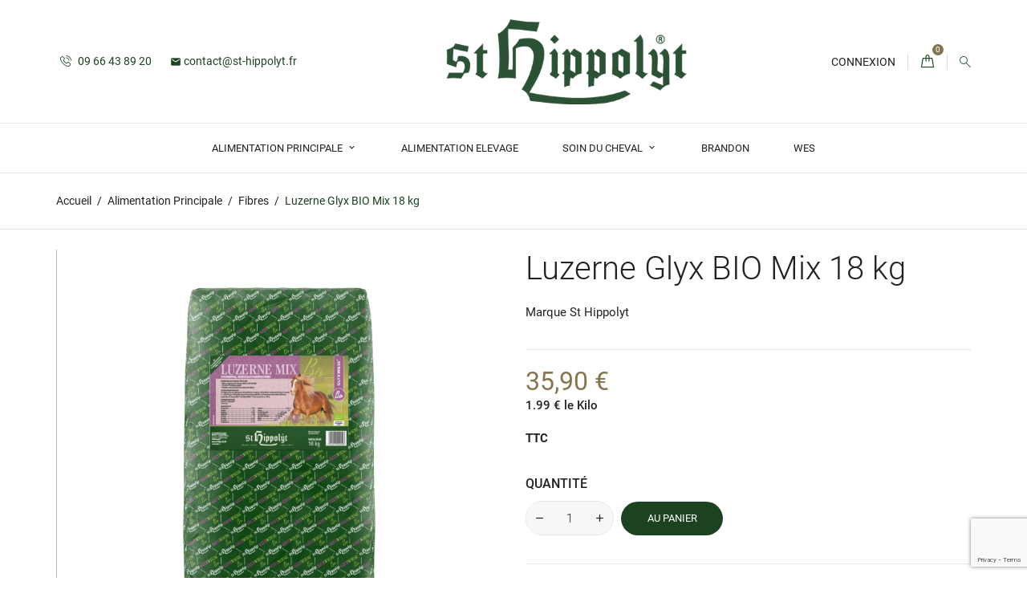

--- FILE ---
content_type: text/html; charset=utf-8
request_url: https://www.st-hippolyt.fr/fibres/241-luzerne-bio.html
body_size: 31651
content:
<!doctype html>
<html lang="fr">

  <head>
    
      
  <meta charset="utf-8">


  <meta http-equiv="x-ua-compatible" content="ie=edge">



  <link rel="canonical" href="https://www.st-hippolyt.fr/fibres/241-luzerne-bio.html">

  <title>Luzerne Glyx BIO Mix 18 kg</title>
  <meta name="description" content="StHippolyt - Produits de fibres purs et naturels de qualité biologique - Adaptés à tous types de chevaux - Sans céréales, sans mélasse et non minéralisés">
  <meta name="keywords" content="">
      
        



  <meta name="viewport" content="width=device-width, initial-scale=1.0, maximum-scale=1.0, user-scalable=0">



  <link rel="icon" type="image/vnd.microsoft.icon" href="https://www.st-hippolyt.fr/img/favicon.ico?1599573473">
  <link rel="shortcut icon" type="image/x-icon" href="https://www.st-hippolyt.fr/img/favicon.ico?1599573473">



    <link rel="stylesheet" href="https://www.st-hippolyt.fr/themes/foodshop/assets/css/theme.css" type="text/css" media="all">
  <link rel="stylesheet" href="https://www.st-hippolyt.fr/modules/nkmgls/views/css/front.css" type="text/css" media="all">
  <link rel="stylesheet" href="https://www.st-hippolyt.fr/modules/blockreassurance/views/dist/front.css" type="text/css" media="all">
  <link rel="stylesheet" href="https://www.st-hippolyt.fr/js/jquery/plugins/fancybox/jquery.fancybox.css" type="text/css" media="all">
  <link rel="stylesheet" href="https://www.st-hippolyt.fr/themes/foodshop/assets/css/custom.css" type="text/css" media="all">




  

  <script type="text/javascript">
        var prestashop = {"cart":{"products":[],"totals":{"total":{"type":"total","label":"Total","amount":0,"value":"0,00\u00a0\u20ac"},"total_including_tax":{"type":"total","label":"Total TTC","amount":0,"value":"0,00\u00a0\u20ac"},"total_excluding_tax":{"type":"total","label":"Total HT :","amount":0,"value":"0,00\u00a0\u20ac"}},"subtotals":{"products":{"type":"products","label":"Sous-total","amount":0,"value":"0,00\u00a0\u20ac"},"discounts":null,"shipping":{"type":"shipping","label":"Livraison","amount":0,"value":""},"tax":null},"products_count":0,"summary_string":"0 articles","vouchers":{"allowed":1,"added":[]},"discounts":[],"minimalPurchase":0,"minimalPurchaseRequired":""},"currency":{"name":"Euro","iso_code":"EUR","iso_code_num":"978","sign":"\u20ac"},"customer":{"lastname":null,"firstname":null,"email":null,"birthday":null,"newsletter":null,"newsletter_date_add":null,"optin":null,"website":null,"company":null,"siret":null,"ape":null,"is_logged":false,"gender":{"type":null,"name":null},"addresses":[]},"language":{"name":"Fran\u00e7ais (French)","iso_code":"fr","locale":"fr-FR","language_code":"fr","is_rtl":"0","date_format_lite":"d\/m\/Y","date_format_full":"d\/m\/Y H:i:s","id":1},"page":{"title":"","canonical":null,"meta":{"title":"Luzerne Glyx BIO Mix 18 kg","description":"StHippolyt - Produits de fibres purs et naturels de qualit\u00e9 biologique - Adapt\u00e9s \u00e0 tous types de chevaux - Sans c\u00e9r\u00e9ales, sans m\u00e9lasse et non min\u00e9ralis\u00e9s","keywords":"","robots":"index"},"page_name":"product","body_classes":{"lang-fr":true,"lang-rtl":false,"country-FR":true,"currency-EUR":true,"layout-full-width":true,"page-product":true,"tax-display-enabled":true,"product-id-241":true,"product-Luzerne Glyx BIO Mix 18 kg":true,"product-id-category-18":true,"product-id-manufacturer-3":true,"product-id-supplier-0":true,"product-available-for-order":true},"admin_notifications":[]},"shop":{"name":"St-Hippolyt","logo":"https:\/\/www.st-hippolyt.fr\/img\/st-hippolyt-logo-1599573473.jpg","stores_icon":"https:\/\/www.st-hippolyt.fr\/img\/logo_stores.png","favicon":"https:\/\/www.st-hippolyt.fr\/img\/favicon.ico"},"urls":{"base_url":"https:\/\/www.st-hippolyt.fr\/","current_url":"https:\/\/www.st-hippolyt.fr\/fibres\/241-luzerne-bio.html","shop_domain_url":"https:\/\/www.st-hippolyt.fr","img_ps_url":"https:\/\/www.st-hippolyt.fr\/img\/","img_cat_url":"https:\/\/www.st-hippolyt.fr\/img\/c\/","img_lang_url":"https:\/\/www.st-hippolyt.fr\/img\/l\/","img_prod_url":"https:\/\/www.st-hippolyt.fr\/img\/p\/","img_manu_url":"https:\/\/www.st-hippolyt.fr\/img\/m\/","img_sup_url":"https:\/\/www.st-hippolyt.fr\/img\/su\/","img_ship_url":"https:\/\/www.st-hippolyt.fr\/img\/s\/","img_store_url":"https:\/\/www.st-hippolyt.fr\/img\/st\/","img_col_url":"https:\/\/www.st-hippolyt.fr\/img\/co\/","img_url":"https:\/\/www.st-hippolyt.fr\/themes\/foodshop\/assets\/img\/","css_url":"https:\/\/www.st-hippolyt.fr\/themes\/foodshop\/assets\/css\/","js_url":"https:\/\/www.st-hippolyt.fr\/themes\/foodshop\/assets\/js\/","pic_url":"https:\/\/www.st-hippolyt.fr\/upload\/","pages":{"address":"https:\/\/www.st-hippolyt.fr\/adresse","addresses":"https:\/\/www.st-hippolyt.fr\/adresses","authentication":"https:\/\/www.st-hippolyt.fr\/connexion","cart":"https:\/\/www.st-hippolyt.fr\/panier","category":"https:\/\/www.st-hippolyt.fr\/index.php?controller=category","cms":"https:\/\/www.st-hippolyt.fr\/index.php?controller=cms","contact":"https:\/\/www.st-hippolyt.fr\/nous-contacter","discount":"https:\/\/www.st-hippolyt.fr\/reduction","guest_tracking":"https:\/\/www.st-hippolyt.fr\/suivi-commande-invite","history":"https:\/\/www.st-hippolyt.fr\/historique-commandes","identity":"https:\/\/www.st-hippolyt.fr\/identite","index":"https:\/\/www.st-hippolyt.fr\/","my_account":"https:\/\/www.st-hippolyt.fr\/mon-compte","order_confirmation":"https:\/\/www.st-hippolyt.fr\/confirmation-commande","order_detail":"https:\/\/www.st-hippolyt.fr\/index.php?controller=order-detail","order_follow":"https:\/\/www.st-hippolyt.fr\/suivi-commande","order":"https:\/\/www.st-hippolyt.fr\/commande","order_return":"https:\/\/www.st-hippolyt.fr\/index.php?controller=order-return","order_slip":"https:\/\/www.st-hippolyt.fr\/avoirs","pagenotfound":"https:\/\/www.st-hippolyt.fr\/page-introuvable","password":"https:\/\/www.st-hippolyt.fr\/recuperation-mot-de-passe","pdf_invoice":"https:\/\/www.st-hippolyt.fr\/index.php?controller=pdf-invoice","pdf_order_return":"https:\/\/www.st-hippolyt.fr\/index.php?controller=pdf-order-return","pdf_order_slip":"https:\/\/www.st-hippolyt.fr\/index.php?controller=pdf-order-slip","prices_drop":"https:\/\/www.st-hippolyt.fr\/promotions","product":"https:\/\/www.st-hippolyt.fr\/index.php?controller=product","search":"https:\/\/www.st-hippolyt.fr\/recherche","sitemap":"https:\/\/www.st-hippolyt.fr\/plan du site","stores":"https:\/\/www.st-hippolyt.fr\/magasins","supplier":"https:\/\/www.st-hippolyt.fr\/fournisseur","register":"https:\/\/www.st-hippolyt.fr\/connexion?create_account=1","order_login":"https:\/\/www.st-hippolyt.fr\/commande?login=1"},"alternative_langs":[],"theme_assets":"\/themes\/foodshop\/assets\/","actions":{"logout":"https:\/\/www.st-hippolyt.fr\/?mylogout="},"no_picture_image":{"bySize":{"small_default":{"url":"https:\/\/www.st-hippolyt.fr\/img\/p\/fr-default-small_default.jpg","width":120,"height":120},"cart_default":{"url":"https:\/\/www.st-hippolyt.fr\/img\/p\/fr-default-cart_default.jpg","width":125,"height":125},"home_default":{"url":"https:\/\/www.st-hippolyt.fr\/img\/p\/fr-default-home_default.jpg","width":250,"height":250},"medium_default":{"url":"https:\/\/www.st-hippolyt.fr\/img\/p\/fr-default-medium_default.jpg","width":382,"height":272},"large_default":{"url":"https:\/\/www.st-hippolyt.fr\/img\/p\/fr-default-large_default.jpg","width":750,"height":750}},"small":{"url":"https:\/\/www.st-hippolyt.fr\/img\/p\/fr-default-small_default.jpg","width":120,"height":120},"medium":{"url":"https:\/\/www.st-hippolyt.fr\/img\/p\/fr-default-home_default.jpg","width":250,"height":250},"large":{"url":"https:\/\/www.st-hippolyt.fr\/img\/p\/fr-default-large_default.jpg","width":750,"height":750},"legend":""}},"configuration":{"display_taxes_label":true,"display_prices_tax_incl":true,"is_catalog":false,"show_prices":true,"opt_in":{"partner":false},"quantity_discount":{"type":"discount","label":"Remise sur prix unitaire"},"voucher_enabled":1,"return_enabled":0},"field_required":[],"breadcrumb":{"links":[{"title":"Accueil","url":"https:\/\/www.st-hippolyt.fr\/"},{"title":"Alimentation Principale","url":"https:\/\/www.st-hippolyt.fr\/10-alimentation-principale"},{"title":"Fibres","url":"https:\/\/www.st-hippolyt.fr\/18-fibres"},{"title":"Luzerne Glyx BIO Mix 18 kg","url":"https:\/\/www.st-hippolyt.fr\/fibres\/241-luzerne-bio.html"}],"count":4},"link":{"protocol_link":"https:\/\/","protocol_content":"https:\/\/"},"time":1768637678,"static_token":"2f59b97a46f5329f1f31582ce2be649d","token":"9fe2f9933394f679b9d1df0c5a3d9a3b","debug":false};
        var psemailsubscription_subscription = "https:\/\/www.st-hippolyt.fr\/module\/ps_emailsubscription\/subscription";
        var psr_icon_color = "#F19D76";
        var page_name = "product";
  </script>



  <script>
    var googlecaptchasitekey = "6LdByL0kAAAAAIKiQqjZjCKeZkU_9FFrI1lKCx3c";
</script>
<script async src="https://www.googletagmanager.com/gtag/js?id=G-0BYZ8KSMN5"></script>
<script>
  window.dataLayer = window.dataLayer || [];
  function gtag(){dataLayer.push(arguments);}
  gtag('js', new Date());
  gtag(
    'config',
    'G-0BYZ8KSMN5',
    {
      'debug_mode':false
      , 'anonymize_ip': true                }
  );
</script>

<!-- emarketing start -->


<!-- emarketing end -->



    
  <meta property="og:type" content="product">
  <meta property="og:url" content="https://www.st-hippolyt.fr/fibres/241-luzerne-bio.html">
  <meta property="og:title" content="Luzerne Glyx BIO Mix 18 kg">
  <meta property="og:site_name" content="St-Hippolyt">
  <meta property="og:description" content="StHippolyt - Produits de fibres purs et naturels de qualité biologique - Adaptés à tous types de chevaux - Sans céréales, sans mélasse et non minéralisés">
  <meta property="og:image" content="https://www.st-hippolyt.fr/438-large_default/luzerne-bio.jpg">
      <meta property="product:pretax_price:amount" content="32.636364">
    <meta property="product:pretax_price:currency" content="EUR">
    <meta property="product:price:amount" content="35.9">
    <meta property="product:price:currency" content="EUR">
      <meta property="product:weight:value" content="18.000000">
  <meta property="product:weight:units" content="kg">
  
  </head>
  <body id="product" class="lang-fr country-fr currency-eur layout-full-width page-product tax-display-enabled product-id-241 product-luzerne-glyx-bio-mix-18-kg product-id-category-18 product-id-manufacturer-3 product-id-supplier-0 product-available-for-order">

    
      
    

    <main id="page" urls_pages_cart="https://www.st-hippolyt.fr/panier" static_token="2f59b97a46f5329f1f31582ce2be649d">
      
              

      <header id="header">
        
          
  <div class="header-banner">
    
  </div>



  <nav class="header-nav">
    <div class="container">
        <div class="row inner-wrapper">
        <div class="left-nav">
          <div id="_desktop_contact_link">
    <div class="header__contact dropdown-mobile">
        <span class="js-toggle btn-toggle-mobile font-phone-call hidden-lg-up"></span>
        <div class="js-toggle-list header__contact__list dropdown-toggle-mobile">
                                <a class="header__contact__item" href="tel:09 66 43 89 20" title="Contactez-nous">
                    <i class="font-phone-call hidden-md-down"></i>
                    09 66 43 89 20
                </a>
                                                                            <a class="header__contact__item" href="mailto:contact@st-hippolyt.fr" target="_blank" title="Contactez-nous">
                            <i class="material-icons hidden-md-down">&#xE0BE;</i>
                            contact@st-hippolyt.fr
                        </a>
                                                            </div>
    </div>
</div>

        </div>
        <div id="_desktop_logo">
                          <a href="https://www.st-hippolyt.fr/">
                 <img class="logo img-responsive" src="https://www.st-hippolyt.fr/img/st-hippolyt-logo-1599573473.jpg" alt="St-Hippolyt">
               </a>
                   </div>
          <div class="right-nav">
            <div id="_desktop_user_info">
    <div class="header_user_info dropdown-mobile">
      <span class="js-toggle btn-toggle-mobile font-profile hidden-lg-up"></span>
      <div class="js-toggle-list header_user_info__list dropdown-toggle-mobile">
                  <a
            href="https://www.st-hippolyt.fr/mon-compte"
            title="Identifiez-vous"
            rel="nofollow"
          >
                        <span>Connexion</span>
          </a>
              </div>
  </div>
</div>
<div id="_desktop_cart">
  <input type="checkbox" id="toggle-cart" class="no-style">
  <div class="blockcart cart-preview inactive" data-refresh-url="//www.st-hippolyt.fr/module/ps_shoppingcart/ajax">
    <label class="cart-header" for="toggle-cart">
        <div class="inner-wrapper">
            <i class="font-bag"></i>
                        <span class="cart-products-count">0</span>
        </div>
    </label>
    <div class="body cart-hover-content">
        <div class="container">
             <ul class="cart-list">
                          </ul>
             <div class="cart-subtotals">
                                  <div class="products">
                     <span class="value">0,00 €</span>
                     <span class="label">Sous-total</span>
                 </div>
                                  <div class="">
                     <span class="value"></span>
                     <span class="label"></span>
                 </div>
                                  <div class="shipping">
                     <span class="value"></span>
                     <span class="label">Livraison</span>
                 </div>
                                  <div class="">
                     <span class="value"></span>
                     <span class="label"></span>
                 </div>
                                 <div class="cart-total">
                     <span class="value">0,00 €</span>
                     <span class="label">Total</span>
                </div>
             </div>
             <div class="cart-wishlist-action">
                                  <a class="btn cart-wishlist-checkout" href="//www.st-hippolyt.fr/panier?action=show">Commander</a>
             </div>
         </div>
     </div>
  </div>
</div>

<!-- Block search module TOP -->
<div id="_desktop_search_bar">
	<div id="search_widget" class="search-widget js-custom-search" data-search-controller-url="//www.st-hippolyt.fr/recherche" data-list-item-template="&lt;div class=&quot;results_item&quot;&gt;&lt;div class=&quot;item_img&quot;&gt;&lt;img class=&quot;item_thumbnail&quot; src=&quot;{{imageUrl}}&quot; alt=&quot;{{name}}&quot;&gt;&lt;/div&gt;&lt;div class=&quot;item_des&quot;&gt;&lt;span class=&quot;item_name&quot;&gt;{{name}}&lt;/span&gt;&lt;span class=&quot;item_price&quot;&gt;{{price}}&lt;/span&gt;&lt;/div&gt;&lt;/div&gt;">
		<div class="search-bar hidden-lg-up">
			<form class="search-bar__wrap" method="get" action="//www.st-hippolyt.fr/recherche">
				<input type="hidden" name="controller" value="search">
				<input class="search-bar__text" type="text" name="s" value="" placeholder="Rechercher...">
				<button class="search-bar__btn font-search" type="submit">
				</button>
			</form>
		</div>
		<div class="search-block hidden-md-down">
			<span class="js-search-btn-toggle search-btn-toggle font-search" title="Rechercher"></span>
			<form class="search-form" method="get" action="//www.st-hippolyt.fr/recherche">
				<div class="search-field container -responsive">
					<input type="hidden" name="controller" value="search">
					<input class="input-text" type="text" name="s" value="" placeholder="Rechercher... " aria-label="Rechercher">
					<button class="search-btn font-search" type="submit">
					</button>
				</div>
			</form>
		</div>
	</div>
</div>
<!-- /Block search module TOP -->

         </div>
          <div class="hidden-lg-up mobile">
            <div id="menu-icon">
              <i class="material-icons d-inline">&#xE5D2;</i>
            </div>
            <div class="top-logo" id="_mobile_logo"></div>
                        <div id="_mobile_contact_link"></div>
                                    <div id="_mobile_user_info"></div>
                                    <div id="_mobile_cart"></div>
                      </div>
        </div>
    </div>
  </nav>



  <div class="header-top">
       <div class="row inner-wrapper">
        

<div class="main-menu col-12 js-top-menu position-static hidden-md-down" id="_desktop_top_menu">
    
          <ul class="top-menu" id="top-menu" data-depth="0">
                    <li class="category" id="category-10">                
                          <a
                class="dropdown-item with-ul"
                href="https://www.st-hippolyt.fr/10-alimentation-principale" data-depth="0"
                              >
                Alimentation Principale
                                                                        <span data-target="#top_sub_menu_78476" data-toggle="collapse" class="hidden-lg-up navbar-toggler collapse-icons">
                      <i class="material-icons add">&#xE313;</i>
                      <i class="material-icons remove">&#xE316;</i>
                    </span>
                              </a>
                            <div  class="popover sub-menu js-sub-menu submenu collapse" id="top_sub_menu_78476">
                              <div class="inner-wrapper">
                              
          <ul class="top-menu"  data-depth="1">
                    <li class="category" id="category-16">                
                          <a
                class="dropdown-item dropdown-submenu "
                href="https://www.st-hippolyt.fr/16-basiques" data-depth="1"
                              >
                Basiques
                              </a>
                          </li>
                    <li class="category" id="category-17">                
                          <a
                class="dropdown-item dropdown-submenu "
                href="https://www.st-hippolyt.fr/17-hautes-performances" data-depth="1"
                              >
                Hautes Performances
                              </a>
                          </li>
                    <li class="category" id="category-18">                
                          <a
                class="dropdown-item dropdown-submenu "
                href="https://www.st-hippolyt.fr/18-fibres" data-depth="1"
                              >
                Fibres
                              </a>
                          </li>
                    <li class="category" id="category-19">                
                          <a
                class="dropdown-item dropdown-submenu "
                href="https://www.st-hippolyt.fr/19-mineralisation-equilibree" data-depth="1"
                              >
                Minéralisation équilibrée
                              </a>
                          </li>
                    <li class="category" id="category-28">                
                          <a
                class="dropdown-item dropdown-submenu with-ul"
                href="https://www.st-hippolyt.fr/28-produits-connexes" data-depth="1"
                              >
                Produits Connexes
                                                                        <span data-target="#top_sub_menu_15451" data-toggle="collapse" class="hidden-lg-up navbar-toggler collapse-icons">
                      <i class="material-icons add">&#xE313;</i>
                      <i class="material-icons remove">&#xE316;</i>
                    </span>
                              </a>
                            <div  class="collapse submenu" id="top_sub_menu_15451">
                              
          <ul class="top-menu"  data-depth="2">
                    <li class="category" id="category-25">                
                          <a
                class="dropdown-item "
                href="https://www.st-hippolyt.fr/25-pour-le-cavalier" data-depth="2"
                              >
                Pour le cavalier
                              </a>
                          </li>
                    <li class="category" id="category-26">                
                          <a
                class="dropdown-item "
                href="https://www.st-hippolyt.fr/26-produits-pour-chien" data-depth="2"
                              >
                Produits pour chien
                              </a>
                          </li>
              </ul>
    
                                              </div>
                          </li>
              </ul>
    
                                                </div>
                              </div>
                          </li>
                    <li class="category" id="category-11">                
                          <a
                class="dropdown-item "
                href="https://www.st-hippolyt.fr/11-alimentation-elevage" data-depth="0"
                              >
                Alimentation Elevage
                              </a>
                          </li>
                    <li class="category" id="category-12">                
                          <a
                class="dropdown-item with-ul"
                href="https://www.st-hippolyt.fr/12-soin-du-cheval" data-depth="0"
                              >
                Soin du Cheval
                                                                        <span data-target="#top_sub_menu_90108" data-toggle="collapse" class="hidden-lg-up navbar-toggler collapse-icons">
                      <i class="material-icons add">&#xE313;</i>
                      <i class="material-icons remove">&#xE316;</i>
                    </span>
                              </a>
                            <div  class="popover sub-menu js-sub-menu submenu collapse" id="top_sub_menu_90108">
                              <div class="inner-wrapper">
                              
          <ul class="top-menu"  data-depth="1">
                    <li class="category" id="category-15">                
                          <a
                class="dropdown-item dropdown-submenu "
                href="https://www.st-hippolyt.fr/15-huiles" data-depth="1"
                              >
                Huiles
                              </a>
                          </li>
                    <li class="category" id="category-20">                
                          <a
                class="dropdown-item dropdown-submenu "
                href="https://www.st-hippolyt.fr/20-produits-de-soins" data-depth="1"
                              >
                Produits de Soins
                              </a>
                          </li>
                    <li class="category" id="category-21">                
                          <a
                class="dropdown-item dropdown-submenu "
                href="https://www.st-hippolyt.fr/21-horse-care" data-depth="1"
                              >
                Horse Care
                              </a>
                          </li>
                    <li class="category" id="category-23">                
                          <a
                class="dropdown-item dropdown-submenu "
                href="https://www.st-hippolyt.fr/23-hippovet-hesta" data-depth="1"
                              >
                Hippovet HESTA+
                              </a>
                          </li>
              </ul>
    
                                                </div>
                              </div>
                          </li>
                    <li class="category" id="category-27">                
                          <a
                class="dropdown-item "
                href="https://www.st-hippolyt.fr/27-brandon" data-depth="0"
                              >
                Brandon
                              </a>
                          </li>
                    <li class="category" id="category-29">                
                          <a
                class="dropdown-item "
                href="https://www.st-hippolyt.fr/29-wes" data-depth="0"
                              >
                Wes
                              </a>
                          </li>
              </ul>
    
</div>


      </div>
      <div id="mobile_top_menu_wrapper" class="row hidden-lg-up">
        <div class="wrapper-nav">
                        <div id="_mobile_currency_selector"></div>
                                    <div id="_mobile_language_selector"></div>
                        <div id="_mobile_link_block"></div>
        </div>
                <div class="wrapper-modules">
          <div id="_mobile_search_bar"></div>
        </div>
                <div class="js-top-menu mobile" id="_mobile_top_menu"></div>
      </div>
  </div>
  

        
      </header>

      <section id="wrapper">
          
          
              <nav data-depth="4" class="breadcrumb">
  <ol class="container -responsive" itemscope itemtype="http://schema.org/BreadcrumbList">
    
              
          <li itemprop="itemListElement" itemscope itemtype="http://schema.org/ListItem">
            <a itemprop="item" href="https://www.st-hippolyt.fr/">
              <span itemprop="name">Accueil</span>
            </a>
            <meta itemprop="position" content="1">
          </li>
        
              
          <li itemprop="itemListElement" itemscope itemtype="http://schema.org/ListItem">
            <a itemprop="item" href="https://www.st-hippolyt.fr/10-alimentation-principale">
              <span itemprop="name">Alimentation Principale</span>
            </a>
            <meta itemprop="position" content="2">
          </li>
        
              
          <li itemprop="itemListElement" itemscope itemtype="http://schema.org/ListItem">
            <a itemprop="item" href="https://www.st-hippolyt.fr/18-fibres">
              <span itemprop="name">Fibres</span>
            </a>
            <meta itemprop="position" content="3">
          </li>
        
              
          <li itemprop="itemListElement" itemscope itemtype="http://schema.org/ListItem">
            <a itemprop="item" href="https://www.st-hippolyt.fr/fibres/241-luzerne-bio.html">
              <span itemprop="name">Luzerne Glyx BIO Mix 18 kg</span>
            </a>
            <meta itemprop="position" content="4">
          </li>
        
          
  </ol>
</nav>
          
                       <div class="container">
            
            
            </div>
                  <div class="container clearfix">
            <div class="wrapper-columns row">
          
            
<aside id="notifications">
  <div class="container">
    
    
    
      </div>
</aside>
          
            

            
  <div id="content-wrapper" class="col-12">
  	
    

  <section id="main" itemscope itemtype="https://schema.org/Product">
      
    <div class="row">
      <div class="col-lg-6 l-column p-page">
        
          <section class="page-content" id="content">
            
              
                <div class="images-container">
  
    <div class="product-cover">
            <img class="js-qv-product-cover" src="https://www.st-hippolyt.fr/438-large_default/luzerne-bio.jpg" alt="Luzerne - St Hippolyt" title="Luzerne - St Hippolyt" style="width:100%;" itemprop="image">
      <div class="layer" data-toggle="modal" data-target="#product-modal">
        <i class="material-icons zoom-in">&#xE8B6;</i>
      </div>
            
        <ul class="product-flags">
                  </ul>
      
    </div>
  

  
    <div class="wrapper-thumbnails">
        <div class="scroll-box-arrows">
            <i class="material-icons left">&#xE314;</i>
            <i class="material-icons right">&#xE315;</i>
        </div>
          <div class="arrows js-arrows">
            <i class="material-icons arrow-up js-arrow-up">&#xE316;</i>
            <i class="material-icons arrow-down js-arrow-down">&#xE313;</i>
          </div>
      <div class="js-qv-mask mask">
        <ul class="product-images js-qv-product-images">
                      <li class="thumb-container">
              <img
                class="thumb js-thumb  selected "
                data-image-medium-src="https://www.st-hippolyt.fr/438-medium_default/luzerne-bio.jpg"
                data-image-large-src="https://www.st-hippolyt.fr/438-large_default/luzerne-bio.jpg"
                src="https://www.st-hippolyt.fr/438-home_default/luzerne-bio.jpg"
                alt="Luzerne - St Hippolyt"
                title="Luzerne - St Hippolyt"
                width="100"
                itemprop="image"
              >
              <span class="thumb-label"></span>
            </li>
                  </ul>
      </div>
    </div>
  
</div>

              
            
          </section>
        
        </div>
        <div class="col-lg-6 r-column">
          
            
              <h1 class="h1" itemprop="name">Luzerne Glyx BIO Mix 18 kg</h1>
            
          
                    
                                  <div class="product-manufacturer">
                                          <label class="label">Marque</label>
                      <span>
                        <a href="https://www.st-hippolyt.fr/brand/3-st-hippolyt">St Hippolyt</a>
                      </span>
                                        <meta itemprop="brand" content="St Hippolyt" />
                  </div>
                                            
                  <div class="product-prices">
    
          

    
      <div
        class="product-price h5 "
        itemprop="offers"
        itemscope
        itemtype="https://schema.org/Offer"
      >
        <link itemprop="availability" href="https://schema.org/InStock"/>
        <meta itemprop="priceCurrency" content="EUR">
        <meta itemprop="url" content="https://www.st-hippolyt.fr/fibres/241-luzerne-bio.html">
        <div class="current-price">
          <span class="price" itemprop="price" content="35.9">35,90 €</span>

                  </div>

        
          <p class="product-unit-price sub">1.99 € le Kilo</p>                 
        
      </div>
    

    
          

    
          

    
          

    

    <div class="tax-shipping-delivery-label">
              TTC
            
      
                        </div>
  </div>
              
          
          <div class="product-information">
                        <div class="product-actions">
              
                <form action="https://www.st-hippolyt.fr/panier" method="post" id="add-to-cart-or-refresh">
                  <input type="hidden" name="token" value="2f59b97a46f5329f1f31582ce2be649d">
                  <input type="hidden" name="id_product" value="241" id="product_page_product_id">
                  <input type="hidden" name="id_customization" value="0" id="product_customization_id">

                  
                    <div class="product-variants">
  </div>
                  

                  
                                      

                  
                                      

                  
                        <div class="quantity-control-label">Quantité</div> 
<div class="product-add-to-cart">
  
    
      <div class="product-quantity">
        <div class="qty">
          <input
            type="text"
            name="qty"
            id="quantity_wanted"
            value="1"
            class="input-group"
            min="1"
          >
        </div>

        <div class="add">
          <button
            class="btn btn-primary add-to-cart"
            data-button-action="add-to-cart"
            type="submit"
                      >
            Au panier
          </button>
        </div>
        
      </div>
    
          
               <span id="product-availability">
                                </span>
          
          
                        
  </div>
                  

                  
                    <div class="product-additional-info">
  
</div>
                  

                  
                    <input class="product-refresh ps-hidden-by-js" name="refresh" type="submit" value="Rafraîchir">
                  
                </form>
              
              
              <div id="product-description-short-241" class="product-description-short rte" itemprop="description"><p>GlyxWiese® BIO est l'extension de nos produits GlyxWiese®, tous certifiés biologiques. Des composants soigneusement sélectionnés tels que l'avoine verte, la luzerne, le sainfoin, la serradelle et la paille fourragère forment une alimentation de base de haute qualité ou un complément riche en fibres pour la ration au râtelier. En évitant les céréales et les additifs, ainsi que les différentes combinaisons des composants individuels, les produits GlyxWiese® BIO conviennent à tous les types de chevaux.</p></div>
                          
            </div>

            
              <div class="blockreassurance_product">
            <div class="reass-item">
                        <div class="item-link">
                        <div class="block-icon">
                                                        <img class="svg invisible" src="/modules/blockreassurance/img/ic_local_shipping_black_36dp_1x.png">
                                                </div>
            <div class="item-descr">
                                  <p class="block-title" style="color:#000000;">Livraison en 48 à 72h hors Week-end (Hors produits disponible uniquement sur commande) </p>
                            </div>
                        </div>
                    </div>
    </div>

            
          </div>
        </div>
      </div>
    
         <div class="more-info">
           <ul class="nav nav-tabs_alternative">
                         <li class="nav-item">
               <a class="more-info-tab nav-link" data-toggle="tab" href="#description">
                 Description
               </a>
             </li>
                                         <li class="nav-item">
                 <a class="data-sheet-tab nav-link" data-toggle="tab" href="#product-details">
                   Détails du produit
                 </a>
               </li>
                                       <li class="nav-item">
               <a class="nav-link" data-toggle="tab" href="#attachments">
                 Fiche technique
               </a>
             </li>
                                                                
                
            
           </ul>
            
           <div class="tab-content" id="tab-content">
                       <div class="tab-pane fade in" id="description">
              
                <div class="product-description tab-pane-inner rte"><p><i><strong>GlyxWiese® BIO est l'extension de nos produits GlyxWiese®, tous certifiés Agriculture Biologique. Des composants soigneusement sélectionnés tels que l'avoine verte, la luzerne, le sainfoin, la serradelle et le foin forment une alimentation de base de haute qualité ou un complément riche en fibres pour l’alimentation de crèche. En évitant les céréales et les additifs, ainsi que les différentes combinaisons des composants individuels, les produits GlyxWiese® BIO conviennent à tous les types de chevaux.</strong></i></p>
<p>• Des produits de fibres purs et naturels de qualité biologique</p>
<p>• Adaptés à tous les types de chevaux</p>
<p>• Sans céréales, sans mélasse et non minéralisés</p>
<p><strong>PEUT ÊTRE UTILISÉS DE DIVERSES MANIÈRES</strong></p>
<p>Des fourrages de haute qualité hygiénique ne sont pas seulement la base de l'alimentation des chevaux, mais également le complément parfait à n'importe quelle ration de crèche. Que ce soit pour les chevaux de sport, les chevaux de loisirs, les chevaux reproducteurs, les jeunes chevaux, les chevaux âgés ou comme "aliment de base" – le bon complément de fourrage ne doit pas manquer.</p>
<p><strong>LA DURABILITÉ COMME PRINCIPE DIRECTEUR</strong></p>
<p>Les composants des produits GlyxWiese® BIO proviennent d'une vaste région agricole en Slovaquie. L'avoine verte, la luzerne, le sainfoin, la serradelle et le foin de la meilleure qualité biologique sont cultivés, récoltés et doucement séchés sur plusieurs hectares de terre dans une zone riche en champs et forêts. L'ensemble du processus de production est basé sur la durabilité. Le séchage doux des fourrages verts est effectué avec une faible consommation d'énergie, rendue possible par des copeaux de bois provenant des forêts environnantes de la ferme. Plusieurs hectares de terre sont gérés de manière cyclique, les composants des produits GlyxWiese® BIO contribuant à la biodiversité et à la restauration des sols. Outre le milieu végétale, les micro-organismes dans le sol et dans l'air bénéficient également des rotations de cultures. Par exemple, les légumineuses en fleurs telles que la luzerne et la serradelle sont une source attrayante de nectar pour les papillons, les abeilles et d'autres insectes.</p>
<p><strong>LA BONNE COMBINAISON POUR CHAQUE TYPE DE CHEVAL</strong></p>
<p>GlyxWiese® BIO Luzerne Mix combine la luzerne et l'avoine verte pour former un mélange de fibres riche en éléments nutritifs. Idéalement adapté comme substitut partiel de concentré ou pour enrichir la ration en fibres.</p>
<p></p>
<p></p>
<p><strong>Composition</strong></p>
<p><!-- [if gte mso 9]><xml>
 <o:OfficeDocumentSettings>
  <o:AllowPNG/>
 </o:OfficeDocumentSettings>
</xml><![endif]--><!-- [if gte mso 9]><xml>
 <w:WordDocument>
  <w:View>Normal</w:View>
  <w:Zoom>0</w:Zoom>
  <w:TrackMoves/>
  <w:TrackFormatting/>
  <w:HyphenationZone>21</w:HyphenationZone>
  <w:PunctuationKerning/>
  <w:ValidateAgainstSchemas/>
  <w:SaveIfXMLInvalid>false</w:SaveIfXMLInvalid>
  <w:IgnoreMixedContent>false</w:IgnoreMixedContent>
  <w:AlwaysShowPlaceholderText>false</w:AlwaysShowPlaceholderText>
  <w:DoNotPromoteQF/>
  <w:LidThemeOther>DE</w:LidThemeOther>
  <w:LidThemeAsian>X-NONE</w:LidThemeAsian>
  <w:LidThemeComplexScript>X-NONE</w:LidThemeComplexScript>
  <w:Compatibility>
   <w:BreakWrappedTables/>
   <w:SnapToGridInCell/>
   <w:WrapTextWithPunct/>
   <w:UseAsianBreakRules/>
   <w:DontGrowAutofit/>
   <w:SplitPgBreakAndParaMark/>
   <w:EnableOpenTypeKerning/>
   <w:DontFlipMirrorIndents/>
   <w:OverrideTableStyleHps/>
  </w:Compatibility>
  <m:mathPr>
   <m:mathFont m:val="Cambria Math"/>
   <m:brkBin m:val="before"/>
   <m:brkBinSub m:val="&#45;-"/>
   <m:smallFrac m:val="off"/>
   <m:dispDef/>
   <m:lMargin m:val="0"/>
   <m:rMargin m:val="0"/>
   <m:defJc m:val="centerGroup"/>
   <m:wrapIndent m:val="1440"/>
   <m:intLim m:val="subSup"/>
   <m:naryLim m:val="undOvr"/>
  </m:mathPr></w:WordDocument>
</xml><![endif]--><!-- [if gte mso 9]><xml>
 <w:LatentStyles DefLockedState="false" DefUnhideWhenUsed="false"
  DefSemiHidden="false" DefQFormat="false" DefPriority="99"
  LatentStyleCount="376">
  <w:LsdException Locked="false" Priority="0" QFormat="true" Name="Normal"/>
  <w:LsdException Locked="false" Priority="9" QFormat="true" Name="heading 1"/>
  <w:LsdException Locked="false" Priority="9" SemiHidden="true"
   UnhideWhenUsed="true" QFormat="true" Name="heading 2"/>
  <w:LsdException Locked="false" Priority="9" SemiHidden="true"
   UnhideWhenUsed="true" QFormat="true" Name="heading 3"/>
  <w:LsdException Locked="false" Priority="9" SemiHidden="true"
   UnhideWhenUsed="true" QFormat="true" Name="heading 4"/>
  <w:LsdException Locked="false" Priority="9" SemiHidden="true"
   UnhideWhenUsed="true" QFormat="true" Name="heading 5"/>
  <w:LsdException Locked="false" Priority="9" SemiHidden="true"
   UnhideWhenUsed="true" QFormat="true" Name="heading 6"/>
  <w:LsdException Locked="false" Priority="9" SemiHidden="true"
   UnhideWhenUsed="true" QFormat="true" Name="heading 7"/>
  <w:LsdException Locked="false" Priority="9" SemiHidden="true"
   UnhideWhenUsed="true" QFormat="true" Name="heading 8"/>
  <w:LsdException Locked="false" Priority="9" SemiHidden="true"
   UnhideWhenUsed="true" QFormat="true" Name="heading 9"/>
  <w:LsdException Locked="false" SemiHidden="true" UnhideWhenUsed="true"
   Name="index 1"/>
  <w:LsdException Locked="false" SemiHidden="true" UnhideWhenUsed="true"
   Name="index 2"/>
  <w:LsdException Locked="false" SemiHidden="true" UnhideWhenUsed="true"
   Name="index 3"/>
  <w:LsdException Locked="false" SemiHidden="true" UnhideWhenUsed="true"
   Name="index 4"/>
  <w:LsdException Locked="false" SemiHidden="true" UnhideWhenUsed="true"
   Name="index 5"/>
  <w:LsdException Locked="false" SemiHidden="true" UnhideWhenUsed="true"
   Name="index 6"/>
  <w:LsdException Locked="false" SemiHidden="true" UnhideWhenUsed="true"
   Name="index 7"/>
  <w:LsdException Locked="false" SemiHidden="true" UnhideWhenUsed="true"
   Name="index 8"/>
  <w:LsdException Locked="false" SemiHidden="true" UnhideWhenUsed="true"
   Name="index 9"/>
  <w:LsdException Locked="false" Priority="39" SemiHidden="true"
   UnhideWhenUsed="true" Name="toc 1"/>
  <w:LsdException Locked="false" Priority="39" SemiHidden="true"
   UnhideWhenUsed="true" Name="toc 2"/>
  <w:LsdException Locked="false" Priority="39" SemiHidden="true"
   UnhideWhenUsed="true" Name="toc 3"/>
  <w:LsdException Locked="false" Priority="39" SemiHidden="true"
   UnhideWhenUsed="true" Name="toc 4"/>
  <w:LsdException Locked="false" Priority="39" SemiHidden="true"
   UnhideWhenUsed="true" Name="toc 5"/>
  <w:LsdException Locked="false" Priority="39" SemiHidden="true"
   UnhideWhenUsed="true" Name="toc 6"/>
  <w:LsdException Locked="false" Priority="39" SemiHidden="true"
   UnhideWhenUsed="true" Name="toc 7"/>
  <w:LsdException Locked="false" Priority="39" SemiHidden="true"
   UnhideWhenUsed="true" Name="toc 8"/>
  <w:LsdException Locked="false" Priority="39" SemiHidden="true"
   UnhideWhenUsed="true" Name="toc 9"/>
  <w:LsdException Locked="false" SemiHidden="true" UnhideWhenUsed="true"
   Name="Normal Indent"/>
  <w:LsdException Locked="false" SemiHidden="true" UnhideWhenUsed="true"
   Name="footnote text"/>
  <w:LsdException Locked="false" SemiHidden="true" UnhideWhenUsed="true"
   Name="annotation text"/>
  <w:LsdException Locked="false" SemiHidden="true" UnhideWhenUsed="true"
   Name="header"/>
  <w:LsdException Locked="false" SemiHidden="true" UnhideWhenUsed="true"
   Name="footer"/>
  <w:LsdException Locked="false" SemiHidden="true" UnhideWhenUsed="true"
   Name="index heading"/>
  <w:LsdException Locked="false" Priority="35" SemiHidden="true"
   UnhideWhenUsed="true" QFormat="true" Name="caption"/>
  <w:LsdException Locked="false" SemiHidden="true" UnhideWhenUsed="true"
   Name="table of figures"/>
  <w:LsdException Locked="false" SemiHidden="true" UnhideWhenUsed="true"
   Name="envelope address"/>
  <w:LsdException Locked="false" SemiHidden="true" UnhideWhenUsed="true"
   Name="envelope return"/>
  <w:LsdException Locked="false" SemiHidden="true" UnhideWhenUsed="true"
   Name="footnote reference"/>
  <w:LsdException Locked="false" SemiHidden="true" UnhideWhenUsed="true"
   Name="annotation reference"/>
  <w:LsdException Locked="false" SemiHidden="true" UnhideWhenUsed="true"
   Name="line number"/>
  <w:LsdException Locked="false" SemiHidden="true" UnhideWhenUsed="true"
   Name="page number"/>
  <w:LsdException Locked="false" SemiHidden="true" UnhideWhenUsed="true"
   Name="endnote reference"/>
  <w:LsdException Locked="false" SemiHidden="true" UnhideWhenUsed="true"
   Name="endnote text"/>
  <w:LsdException Locked="false" SemiHidden="true" UnhideWhenUsed="true"
   Name="table of authorities"/>
  <w:LsdException Locked="false" SemiHidden="true" UnhideWhenUsed="true"
   Name="macro"/>
  <w:LsdException Locked="false" SemiHidden="true" UnhideWhenUsed="true"
   Name="toa heading"/>
  <w:LsdException Locked="false" SemiHidden="true" UnhideWhenUsed="true"
   Name="List"/>
  <w:LsdException Locked="false" SemiHidden="true" UnhideWhenUsed="true"
   Name="List Bullet"/>
  <w:LsdException Locked="false" SemiHidden="true" UnhideWhenUsed="true"
   Name="List Number"/>
  <w:LsdException Locked="false" SemiHidden="true" UnhideWhenUsed="true"
   Name="List 2"/>
  <w:LsdException Locked="false" SemiHidden="true" UnhideWhenUsed="true"
   Name="List 3"/>
  <w:LsdException Locked="false" SemiHidden="true" UnhideWhenUsed="true"
   Name="List 4"/>
  <w:LsdException Locked="false" SemiHidden="true" UnhideWhenUsed="true"
   Name="List 5"/>
  <w:LsdException Locked="false" SemiHidden="true" UnhideWhenUsed="true"
   Name="List Bullet 2"/>
  <w:LsdException Locked="false" SemiHidden="true" UnhideWhenUsed="true"
   Name="List Bullet 3"/>
  <w:LsdException Locked="false" SemiHidden="true" UnhideWhenUsed="true"
   Name="List Bullet 4"/>
  <w:LsdException Locked="false" SemiHidden="true" UnhideWhenUsed="true"
   Name="List Bullet 5"/>
  <w:LsdException Locked="false" SemiHidden="true" UnhideWhenUsed="true"
   Name="List Number 2"/>
  <w:LsdException Locked="false" SemiHidden="true" UnhideWhenUsed="true"
   Name="List Number 3"/>
  <w:LsdException Locked="false" SemiHidden="true" UnhideWhenUsed="true"
   Name="List Number 4"/>
  <w:LsdException Locked="false" SemiHidden="true" UnhideWhenUsed="true"
   Name="List Number 5"/>
  <w:LsdException Locked="false" Priority="10" QFormat="true" Name="Title"/>
  <w:LsdException Locked="false" SemiHidden="true" UnhideWhenUsed="true"
   Name="Closing"/>
  <w:LsdException Locked="false" SemiHidden="true" UnhideWhenUsed="true"
   Name="Signature"/>
  <w:LsdException Locked="false" Priority="1" SemiHidden="true"
   UnhideWhenUsed="true" Name="Default Paragraph Font"/>
  <w:LsdException Locked="false" SemiHidden="true" UnhideWhenUsed="true"
   Name="Body Text"/>
  <w:LsdException Locked="false" SemiHidden="true" UnhideWhenUsed="true"
   Name="Body Text Indent"/>
  <w:LsdException Locked="false" SemiHidden="true" UnhideWhenUsed="true"
   Name="List Continue"/>
  <w:LsdException Locked="false" SemiHidden="true" UnhideWhenUsed="true"
   Name="List Continue 2"/>
  <w:LsdException Locked="false" SemiHidden="true" UnhideWhenUsed="true"
   Name="List Continue 3"/>
  <w:LsdException Locked="false" SemiHidden="true" UnhideWhenUsed="true"
   Name="List Continue 4"/>
  <w:LsdException Locked="false" SemiHidden="true" UnhideWhenUsed="true"
   Name="List Continue 5"/>
  <w:LsdException Locked="false" SemiHidden="true" UnhideWhenUsed="true"
   Name="Message Header"/>
  <w:LsdException Locked="false" Priority="11" QFormat="true" Name="Subtitle"/>
  <w:LsdException Locked="false" SemiHidden="true" UnhideWhenUsed="true"
   Name="Salutation"/>
  <w:LsdException Locked="false" SemiHidden="true" UnhideWhenUsed="true"
   Name="Date"/>
  <w:LsdException Locked="false" SemiHidden="true" UnhideWhenUsed="true"
   Name="Body Text First Indent"/>
  <w:LsdException Locked="false" SemiHidden="true" UnhideWhenUsed="true"
   Name="Body Text First Indent 2"/>
  <w:LsdException Locked="false" SemiHidden="true" UnhideWhenUsed="true"
   Name="Note Heading"/>
  <w:LsdException Locked="false" SemiHidden="true" UnhideWhenUsed="true"
   Name="Body Text 2"/>
  <w:LsdException Locked="false" SemiHidden="true" UnhideWhenUsed="true"
   Name="Body Text 3"/>
  <w:LsdException Locked="false" SemiHidden="true" UnhideWhenUsed="true"
   Name="Body Text Indent 2"/>
  <w:LsdException Locked="false" SemiHidden="true" UnhideWhenUsed="true"
   Name="Body Text Indent 3"/>
  <w:LsdException Locked="false" SemiHidden="true" UnhideWhenUsed="true"
   Name="Block Text"/>
  <w:LsdException Locked="false" SemiHidden="true" UnhideWhenUsed="true"
   Name="Hyperlink"/>
  <w:LsdException Locked="false" SemiHidden="true" UnhideWhenUsed="true"
   Name="FollowedHyperlink"/>
  <w:LsdException Locked="false" Priority="22" QFormat="true" Name="Strong"/>
  <w:LsdException Locked="false" Priority="20" QFormat="true" Name="Emphasis"/>
  <w:LsdException Locked="false" SemiHidden="true" UnhideWhenUsed="true"
   Name="Document Map"/>
  <w:LsdException Locked="false" SemiHidden="true" UnhideWhenUsed="true"
   Name="Plain Text"/>
  <w:LsdException Locked="false" SemiHidden="true" UnhideWhenUsed="true"
   Name="E-mail Signature"/>
  <w:LsdException Locked="false" SemiHidden="true" UnhideWhenUsed="true"
   Name="HTML Top of Form"/>
  <w:LsdException Locked="false" SemiHidden="true" UnhideWhenUsed="true"
   Name="HTML Bottom of Form"/>
  <w:LsdException Locked="false" SemiHidden="true" UnhideWhenUsed="true"
   Name="Normal (Web)"/>
  <w:LsdException Locked="false" SemiHidden="true" UnhideWhenUsed="true"
   Name="HTML Acronym"/>
  <w:LsdException Locked="false" SemiHidden="true" UnhideWhenUsed="true"
   Name="HTML Address"/>
  <w:LsdException Locked="false" SemiHidden="true" UnhideWhenUsed="true"
   Name="HTML Cite"/>
  <w:LsdException Locked="false" SemiHidden="true" UnhideWhenUsed="true"
   Name="HTML Code"/>
  <w:LsdException Locked="false" SemiHidden="true" UnhideWhenUsed="true"
   Name="HTML Definition"/>
  <w:LsdException Locked="false" SemiHidden="true" UnhideWhenUsed="true"
   Name="HTML Keyboard"/>
  <w:LsdException Locked="false" SemiHidden="true" UnhideWhenUsed="true"
   Name="HTML Preformatted"/>
  <w:LsdException Locked="false" SemiHidden="true" UnhideWhenUsed="true"
   Name="HTML Sample"/>
  <w:LsdException Locked="false" SemiHidden="true" UnhideWhenUsed="true"
   Name="HTML Typewriter"/>
  <w:LsdException Locked="false" SemiHidden="true" UnhideWhenUsed="true"
   Name="HTML Variable"/>
  <w:LsdException Locked="false" SemiHidden="true" UnhideWhenUsed="true"
   Name="Normal Table"/>
  <w:LsdException Locked="false" SemiHidden="true" UnhideWhenUsed="true"
   Name="annotation subject"/>
  <w:LsdException Locked="false" SemiHidden="true" UnhideWhenUsed="true"
   Name="No List"/>
  <w:LsdException Locked="false" SemiHidden="true" UnhideWhenUsed="true"
   Name="Outline List 1"/>
  <w:LsdException Locked="false" SemiHidden="true" UnhideWhenUsed="true"
   Name="Outline List 2"/>
  <w:LsdException Locked="false" SemiHidden="true" UnhideWhenUsed="true"
   Name="Outline List 3"/>
  <w:LsdException Locked="false" SemiHidden="true" UnhideWhenUsed="true"
   Name="Table Simple 1"/>
  <w:LsdException Locked="false" SemiHidden="true" UnhideWhenUsed="true"
   Name="Table Simple 2"/>
  <w:LsdException Locked="false" SemiHidden="true" UnhideWhenUsed="true"
   Name="Table Simple 3"/>
  <w:LsdException Locked="false" SemiHidden="true" UnhideWhenUsed="true"
   Name="Table Classic 1"/>
  <w:LsdException Locked="false" SemiHidden="true" UnhideWhenUsed="true"
   Name="Table Classic 2"/>
  <w:LsdException Locked="false" SemiHidden="true" UnhideWhenUsed="true"
   Name="Table Classic 3"/>
  <w:LsdException Locked="false" SemiHidden="true" UnhideWhenUsed="true"
   Name="Table Classic 4"/>
  <w:LsdException Locked="false" SemiHidden="true" UnhideWhenUsed="true"
   Name="Table Colorful 1"/>
  <w:LsdException Locked="false" SemiHidden="true" UnhideWhenUsed="true"
   Name="Table Colorful 2"/>
  <w:LsdException Locked="false" SemiHidden="true" UnhideWhenUsed="true"
   Name="Table Colorful 3"/>
  <w:LsdException Locked="false" SemiHidden="true" UnhideWhenUsed="true"
   Name="Table Columns 1"/>
  <w:LsdException Locked="false" SemiHidden="true" UnhideWhenUsed="true"
   Name="Table Columns 2"/>
  <w:LsdException Locked="false" SemiHidden="true" UnhideWhenUsed="true"
   Name="Table Columns 3"/>
  <w:LsdException Locked="false" SemiHidden="true" UnhideWhenUsed="true"
   Name="Table Columns 4"/>
  <w:LsdException Locked="false" SemiHidden="true" UnhideWhenUsed="true"
   Name="Table Columns 5"/>
  <w:LsdException Locked="false" SemiHidden="true" UnhideWhenUsed="true"
   Name="Table Grid 1"/>
  <w:LsdException Locked="false" SemiHidden="true" UnhideWhenUsed="true"
   Name="Table Grid 2"/>
  <w:LsdException Locked="false" SemiHidden="true" UnhideWhenUsed="true"
   Name="Table Grid 3"/>
  <w:LsdException Locked="false" SemiHidden="true" UnhideWhenUsed="true"
   Name="Table Grid 4"/>
  <w:LsdException Locked="false" SemiHidden="true" UnhideWhenUsed="true"
   Name="Table Grid 5"/>
  <w:LsdException Locked="false" SemiHidden="true" UnhideWhenUsed="true"
   Name="Table Grid 6"/>
  <w:LsdException Locked="false" SemiHidden="true" UnhideWhenUsed="true"
   Name="Table Grid 7"/>
  <w:LsdException Locked="false" SemiHidden="true" UnhideWhenUsed="true"
   Name="Table Grid 8"/>
  <w:LsdException Locked="false" SemiHidden="true" UnhideWhenUsed="true"
   Name="Table List 1"/>
  <w:LsdException Locked="false" SemiHidden="true" UnhideWhenUsed="true"
   Name="Table List 2"/>
  <w:LsdException Locked="false" SemiHidden="true" UnhideWhenUsed="true"
   Name="Table List 3"/>
  <w:LsdException Locked="false" SemiHidden="true" UnhideWhenUsed="true"
   Name="Table List 4"/>
  <w:LsdException Locked="false" SemiHidden="true" UnhideWhenUsed="true"
   Name="Table List 5"/>
  <w:LsdException Locked="false" SemiHidden="true" UnhideWhenUsed="true"
   Name="Table List 6"/>
  <w:LsdException Locked="false" SemiHidden="true" UnhideWhenUsed="true"
   Name="Table List 7"/>
  <w:LsdException Locked="false" SemiHidden="true" UnhideWhenUsed="true"
   Name="Table List 8"/>
  <w:LsdException Locked="false" SemiHidden="true" UnhideWhenUsed="true"
   Name="Table 3D effects 1"/>
  <w:LsdException Locked="false" SemiHidden="true" UnhideWhenUsed="true"
   Name="Table 3D effects 2"/>
  <w:LsdException Locked="false" SemiHidden="true" UnhideWhenUsed="true"
   Name="Table 3D effects 3"/>
  <w:LsdException Locked="false" SemiHidden="true" UnhideWhenUsed="true"
   Name="Table Contemporary"/>
  <w:LsdException Locked="false" SemiHidden="true" UnhideWhenUsed="true"
   Name="Table Elegant"/>
  <w:LsdException Locked="false" SemiHidden="true" UnhideWhenUsed="true"
   Name="Table Professional"/>
  <w:LsdException Locked="false" SemiHidden="true" UnhideWhenUsed="true"
   Name="Table Subtle 1"/>
  <w:LsdException Locked="false" SemiHidden="true" UnhideWhenUsed="true"
   Name="Table Subtle 2"/>
  <w:LsdException Locked="false" SemiHidden="true" UnhideWhenUsed="true"
   Name="Table Web 1"/>
  <w:LsdException Locked="false" SemiHidden="true" UnhideWhenUsed="true"
   Name="Table Web 2"/>
  <w:LsdException Locked="false" SemiHidden="true" UnhideWhenUsed="true"
   Name="Table Web 3"/>
  <w:LsdException Locked="false" SemiHidden="true" UnhideWhenUsed="true"
   Name="Balloon Text"/>
  <w:LsdException Locked="false" Priority="39" Name="Table Grid"/>
  <w:LsdException Locked="false" SemiHidden="true" UnhideWhenUsed="true"
   Name="Table Theme"/>
  <w:LsdException Locked="false" SemiHidden="true" Name="Placeholder Text"/>
  <w:LsdException Locked="false" Priority="1" QFormat="true" Name="No Spacing"/>
  <w:LsdException Locked="false" Priority="60" Name="Light Shading"/>
  <w:LsdException Locked="false" Priority="61" Name="Light List"/>
  <w:LsdException Locked="false" Priority="62" Name="Light Grid"/>
  <w:LsdException Locked="false" Priority="63" Name="Medium Shading 1"/>
  <w:LsdException Locked="false" Priority="64" Name="Medium Shading 2"/>
  <w:LsdException Locked="false" Priority="65" Name="Medium List 1"/>
  <w:LsdException Locked="false" Priority="66" Name="Medium List 2"/>
  <w:LsdException Locked="false" Priority="67" Name="Medium Grid 1"/>
  <w:LsdException Locked="false" Priority="68" Name="Medium Grid 2"/>
  <w:LsdException Locked="false" Priority="69" Name="Medium Grid 3"/>
  <w:LsdException Locked="false" Priority="70" Name="Dark List"/>
  <w:LsdException Locked="false" Priority="71" Name="Colorful Shading"/>
  <w:LsdException Locked="false" Priority="72" Name="Colorful List"/>
  <w:LsdException Locked="false" Priority="73" Name="Colorful Grid"/>
  <w:LsdException Locked="false" Priority="60" Name="Light Shading Accent 1"/>
  <w:LsdException Locked="false" Priority="61" Name="Light List Accent 1"/>
  <w:LsdException Locked="false" Priority="62" Name="Light Grid Accent 1"/>
  <w:LsdException Locked="false" Priority="63" Name="Medium Shading 1 Accent 1"/>
  <w:LsdException Locked="false" Priority="64" Name="Medium Shading 2 Accent 1"/>
  <w:LsdException Locked="false" Priority="65" Name="Medium List 1 Accent 1"/>
  <w:LsdException Locked="false" SemiHidden="true" Name="Revision"/>
  <w:LsdException Locked="false" Priority="34" QFormat="true"
   Name="List Paragraph"/>
  <w:LsdException Locked="false" Priority="29" QFormat="true" Name="Quote"/>
  <w:LsdException Locked="false" Priority="30" QFormat="true"
   Name="Intense Quote"/>
  <w:LsdException Locked="false" Priority="66" Name="Medium List 2 Accent 1"/>
  <w:LsdException Locked="false" Priority="67" Name="Medium Grid 1 Accent 1"/>
  <w:LsdException Locked="false" Priority="68" Name="Medium Grid 2 Accent 1"/>
  <w:LsdException Locked="false" Priority="69" Name="Medium Grid 3 Accent 1"/>
  <w:LsdException Locked="false" Priority="70" Name="Dark List Accent 1"/>
  <w:LsdException Locked="false" Priority="71" Name="Colorful Shading Accent 1"/>
  <w:LsdException Locked="false" Priority="72" Name="Colorful List Accent 1"/>
  <w:LsdException Locked="false" Priority="73" Name="Colorful Grid Accent 1"/>
  <w:LsdException Locked="false" Priority="60" Name="Light Shading Accent 2"/>
  <w:LsdException Locked="false" Priority="61" Name="Light List Accent 2"/>
  <w:LsdException Locked="false" Priority="62" Name="Light Grid Accent 2"/>
  <w:LsdException Locked="false" Priority="63" Name="Medium Shading 1 Accent 2"/>
  <w:LsdException Locked="false" Priority="64" Name="Medium Shading 2 Accent 2"/>
  <w:LsdException Locked="false" Priority="65" Name="Medium List 1 Accent 2"/>
  <w:LsdException Locked="false" Priority="66" Name="Medium List 2 Accent 2"/>
  <w:LsdException Locked="false" Priority="67" Name="Medium Grid 1 Accent 2"/>
  <w:LsdException Locked="false" Priority="68" Name="Medium Grid 2 Accent 2"/>
  <w:LsdException Locked="false" Priority="69" Name="Medium Grid 3 Accent 2"/>
  <w:LsdException Locked="false" Priority="70" Name="Dark List Accent 2"/>
  <w:LsdException Locked="false" Priority="71" Name="Colorful Shading Accent 2"/>
  <w:LsdException Locked="false" Priority="72" Name="Colorful List Accent 2"/>
  <w:LsdException Locked="false" Priority="73" Name="Colorful Grid Accent 2"/>
  <w:LsdException Locked="false" Priority="60" Name="Light Shading Accent 3"/>
  <w:LsdException Locked="false" Priority="61" Name="Light List Accent 3"/>
  <w:LsdException Locked="false" Priority="62" Name="Light Grid Accent 3"/>
  <w:LsdException Locked="false" Priority="63" Name="Medium Shading 1 Accent 3"/>
  <w:LsdException Locked="false" Priority="64" Name="Medium Shading 2 Accent 3"/>
  <w:LsdException Locked="false" Priority="65" Name="Medium List 1 Accent 3"/>
  <w:LsdException Locked="false" Priority="66" Name="Medium List 2 Accent 3"/>
  <w:LsdException Locked="false" Priority="67" Name="Medium Grid 1 Accent 3"/>
  <w:LsdException Locked="false" Priority="68" Name="Medium Grid 2 Accent 3"/>
  <w:LsdException Locked="false" Priority="69" Name="Medium Grid 3 Accent 3"/>
  <w:LsdException Locked="false" Priority="70" Name="Dark List Accent 3"/>
  <w:LsdException Locked="false" Priority="71" Name="Colorful Shading Accent 3"/>
  <w:LsdException Locked="false" Priority="72" Name="Colorful List Accent 3"/>
  <w:LsdException Locked="false" Priority="73" Name="Colorful Grid Accent 3"/>
  <w:LsdException Locked="false" Priority="60" Name="Light Shading Accent 4"/>
  <w:LsdException Locked="false" Priority="61" Name="Light List Accent 4"/>
  <w:LsdException Locked="false" Priority="62" Name="Light Grid Accent 4"/>
  <w:LsdException Locked="false" Priority="63" Name="Medium Shading 1 Accent 4"/>
  <w:LsdException Locked="false" Priority="64" Name="Medium Shading 2 Accent 4"/>
  <w:LsdException Locked="false" Priority="65" Name="Medium List 1 Accent 4"/>
  <w:LsdException Locked="false" Priority="66" Name="Medium List 2 Accent 4"/>
  <w:LsdException Locked="false" Priority="67" Name="Medium Grid 1 Accent 4"/>
  <w:LsdException Locked="false" Priority="68" Name="Medium Grid 2 Accent 4"/>
  <w:LsdException Locked="false" Priority="69" Name="Medium Grid 3 Accent 4"/>
  <w:LsdException Locked="false" Priority="70" Name="Dark List Accent 4"/>
  <w:LsdException Locked="false" Priority="71" Name="Colorful Shading Accent 4"/>
  <w:LsdException Locked="false" Priority="72" Name="Colorful List Accent 4"/>
  <w:LsdException Locked="false" Priority="73" Name="Colorful Grid Accent 4"/>
  <w:LsdException Locked="false" Priority="60" Name="Light Shading Accent 5"/>
  <w:LsdException Locked="false" Priority="61" Name="Light List Accent 5"/>
  <w:LsdException Locked="false" Priority="62" Name="Light Grid Accent 5"/>
  <w:LsdException Locked="false" Priority="63" Name="Medium Shading 1 Accent 5"/>
  <w:LsdException Locked="false" Priority="64" Name="Medium Shading 2 Accent 5"/>
  <w:LsdException Locked="false" Priority="65" Name="Medium List 1 Accent 5"/>
  <w:LsdException Locked="false" Priority="66" Name="Medium List 2 Accent 5"/>
  <w:LsdException Locked="false" Priority="67" Name="Medium Grid 1 Accent 5"/>
  <w:LsdException Locked="false" Priority="68" Name="Medium Grid 2 Accent 5"/>
  <w:LsdException Locked="false" Priority="69" Name="Medium Grid 3 Accent 5"/>
  <w:LsdException Locked="false" Priority="70" Name="Dark List Accent 5"/>
  <w:LsdException Locked="false" Priority="71" Name="Colorful Shading Accent 5"/>
  <w:LsdException Locked="false" Priority="72" Name="Colorful List Accent 5"/>
  <w:LsdException Locked="false" Priority="73" Name="Colorful Grid Accent 5"/>
  <w:LsdException Locked="false" Priority="60" Name="Light Shading Accent 6"/>
  <w:LsdException Locked="false" Priority="61" Name="Light List Accent 6"/>
  <w:LsdException Locked="false" Priority="62" Name="Light Grid Accent 6"/>
  <w:LsdException Locked="false" Priority="63" Name="Medium Shading 1 Accent 6"/>
  <w:LsdException Locked="false" Priority="64" Name="Medium Shading 2 Accent 6"/>
  <w:LsdException Locked="false" Priority="65" Name="Medium List 1 Accent 6"/>
  <w:LsdException Locked="false" Priority="66" Name="Medium List 2 Accent 6"/>
  <w:LsdException Locked="false" Priority="67" Name="Medium Grid 1 Accent 6"/>
  <w:LsdException Locked="false" Priority="68" Name="Medium Grid 2 Accent 6"/>
  <w:LsdException Locked="false" Priority="69" Name="Medium Grid 3 Accent 6"/>
  <w:LsdException Locked="false" Priority="70" Name="Dark List Accent 6"/>
  <w:LsdException Locked="false" Priority="71" Name="Colorful Shading Accent 6"/>
  <w:LsdException Locked="false" Priority="72" Name="Colorful List Accent 6"/>
  <w:LsdException Locked="false" Priority="73" Name="Colorful Grid Accent 6"/>
  <w:LsdException Locked="false" Priority="19" QFormat="true"
   Name="Subtle Emphasis"/>
  <w:LsdException Locked="false" Priority="21" QFormat="true"
   Name="Intense Emphasis"/>
  <w:LsdException Locked="false" Priority="31" QFormat="true"
   Name="Subtle Reference"/>
  <w:LsdException Locked="false" Priority="32" QFormat="true"
   Name="Intense Reference"/>
  <w:LsdException Locked="false" Priority="33" QFormat="true" Name="Book Title"/>
  <w:LsdException Locked="false" Priority="37" SemiHidden="true"
   UnhideWhenUsed="true" Name="Bibliography"/>
  <w:LsdException Locked="false" Priority="39" SemiHidden="true"
   UnhideWhenUsed="true" QFormat="true" Name="TOC Heading"/>
  <w:LsdException Locked="false" Priority="41" Name="Plain Table 1"/>
  <w:LsdException Locked="false" Priority="42" Name="Plain Table 2"/>
  <w:LsdException Locked="false" Priority="43" Name="Plain Table 3"/>
  <w:LsdException Locked="false" Priority="44" Name="Plain Table 4"/>
  <w:LsdException Locked="false" Priority="45" Name="Plain Table 5"/>
  <w:LsdException Locked="false" Priority="40" Name="Grid Table Light"/>
  <w:LsdException Locked="false" Priority="46" Name="Grid Table 1 Light"/>
  <w:LsdException Locked="false" Priority="47" Name="Grid Table 2"/>
  <w:LsdException Locked="false" Priority="48" Name="Grid Table 3"/>
  <w:LsdException Locked="false" Priority="49" Name="Grid Table 4"/>
  <w:LsdException Locked="false" Priority="50" Name="Grid Table 5 Dark"/>
  <w:LsdException Locked="false" Priority="51" Name="Grid Table 6 Colorful"/>
  <w:LsdException Locked="false" Priority="52" Name="Grid Table 7 Colorful"/>
  <w:LsdException Locked="false" Priority="46"
   Name="Grid Table 1 Light Accent 1"/>
  <w:LsdException Locked="false" Priority="47" Name="Grid Table 2 Accent 1"/>
  <w:LsdException Locked="false" Priority="48" Name="Grid Table 3 Accent 1"/>
  <w:LsdException Locked="false" Priority="49" Name="Grid Table 4 Accent 1"/>
  <w:LsdException Locked="false" Priority="50" Name="Grid Table 5 Dark Accent 1"/>
  <w:LsdException Locked="false" Priority="51"
   Name="Grid Table 6 Colorful Accent 1"/>
  <w:LsdException Locked="false" Priority="52"
   Name="Grid Table 7 Colorful Accent 1"/>
  <w:LsdException Locked="false" Priority="46"
   Name="Grid Table 1 Light Accent 2"/>
  <w:LsdException Locked="false" Priority="47" Name="Grid Table 2 Accent 2"/>
  <w:LsdException Locked="false" Priority="48" Name="Grid Table 3 Accent 2"/>
  <w:LsdException Locked="false" Priority="49" Name="Grid Table 4 Accent 2"/>
  <w:LsdException Locked="false" Priority="50" Name="Grid Table 5 Dark Accent 2"/>
  <w:LsdException Locked="false" Priority="51"
   Name="Grid Table 6 Colorful Accent 2"/>
  <w:LsdException Locked="false" Priority="52"
   Name="Grid Table 7 Colorful Accent 2"/>
  <w:LsdException Locked="false" Priority="46"
   Name="Grid Table 1 Light Accent 3"/>
  <w:LsdException Locked="false" Priority="47" Name="Grid Table 2 Accent 3"/>
  <w:LsdException Locked="false" Priority="48" Name="Grid Table 3 Accent 3"/>
  <w:LsdException Locked="false" Priority="49" Name="Grid Table 4 Accent 3"/>
  <w:LsdException Locked="false" Priority="50" Name="Grid Table 5 Dark Accent 3"/>
  <w:LsdException Locked="false" Priority="51"
   Name="Grid Table 6 Colorful Accent 3"/>
  <w:LsdException Locked="false" Priority="52"
   Name="Grid Table 7 Colorful Accent 3"/>
  <w:LsdException Locked="false" Priority="46"
   Name="Grid Table 1 Light Accent 4"/>
  <w:LsdException Locked="false" Priority="47" Name="Grid Table 2 Accent 4"/>
  <w:LsdException Locked="false" Priority="48" Name="Grid Table 3 Accent 4"/>
  <w:LsdException Locked="false" Priority="49" Name="Grid Table 4 Accent 4"/>
  <w:LsdException Locked="false" Priority="50" Name="Grid Table 5 Dark Accent 4"/>
  <w:LsdException Locked="false" Priority="51"
   Name="Grid Table 6 Colorful Accent 4"/>
  <w:LsdException Locked="false" Priority="52"
   Name="Grid Table 7 Colorful Accent 4"/>
  <w:LsdException Locked="false" Priority="46"
   Name="Grid Table 1 Light Accent 5"/>
  <w:LsdException Locked="false" Priority="47" Name="Grid Table 2 Accent 5"/>
  <w:LsdException Locked="false" Priority="48" Name="Grid Table 3 Accent 5"/>
  <w:LsdException Locked="false" Priority="49" Name="Grid Table 4 Accent 5"/>
  <w:LsdException Locked="false" Priority="50" Name="Grid Table 5 Dark Accent 5"/>
  <w:LsdException Locked="false" Priority="51"
   Name="Grid Table 6 Colorful Accent 5"/>
  <w:LsdException Locked="false" Priority="52"
   Name="Grid Table 7 Colorful Accent 5"/>
  <w:LsdException Locked="false" Priority="46"
   Name="Grid Table 1 Light Accent 6"/>
  <w:LsdException Locked="false" Priority="47" Name="Grid Table 2 Accent 6"/>
  <w:LsdException Locked="false" Priority="48" Name="Grid Table 3 Accent 6"/>
  <w:LsdException Locked="false" Priority="49" Name="Grid Table 4 Accent 6"/>
  <w:LsdException Locked="false" Priority="50" Name="Grid Table 5 Dark Accent 6"/>
  <w:LsdException Locked="false" Priority="51"
   Name="Grid Table 6 Colorful Accent 6"/>
  <w:LsdException Locked="false" Priority="52"
   Name="Grid Table 7 Colorful Accent 6"/>
  <w:LsdException Locked="false" Priority="46" Name="List Table 1 Light"/>
  <w:LsdException Locked="false" Priority="47" Name="List Table 2"/>
  <w:LsdException Locked="false" Priority="48" Name="List Table 3"/>
  <w:LsdException Locked="false" Priority="49" Name="List Table 4"/>
  <w:LsdException Locked="false" Priority="50" Name="List Table 5 Dark"/>
  <w:LsdException Locked="false" Priority="51" Name="List Table 6 Colorful"/>
  <w:LsdException Locked="false" Priority="52" Name="List Table 7 Colorful"/>
  <w:LsdException Locked="false" Priority="46"
   Name="List Table 1 Light Accent 1"/>
  <w:LsdException Locked="false" Priority="47" Name="List Table 2 Accent 1"/>
  <w:LsdException Locked="false" Priority="48" Name="List Table 3 Accent 1"/>
  <w:LsdException Locked="false" Priority="49" Name="List Table 4 Accent 1"/>
  <w:LsdException Locked="false" Priority="50" Name="List Table 5 Dark Accent 1"/>
  <w:LsdException Locked="false" Priority="51"
   Name="List Table 6 Colorful Accent 1"/>
  <w:LsdException Locked="false" Priority="52"
   Name="List Table 7 Colorful Accent 1"/>
  <w:LsdException Locked="false" Priority="46"
   Name="List Table 1 Light Accent 2"/>
  <w:LsdException Locked="false" Priority="47" Name="List Table 2 Accent 2"/>
  <w:LsdException Locked="false" Priority="48" Name="List Table 3 Accent 2"/>
  <w:LsdException Locked="false" Priority="49" Name="List Table 4 Accent 2"/>
  <w:LsdException Locked="false" Priority="50" Name="List Table 5 Dark Accent 2"/>
  <w:LsdException Locked="false" Priority="51"
   Name="List Table 6 Colorful Accent 2"/>
  <w:LsdException Locked="false" Priority="52"
   Name="List Table 7 Colorful Accent 2"/>
  <w:LsdException Locked="false" Priority="46"
   Name="List Table 1 Light Accent 3"/>
  <w:LsdException Locked="false" Priority="47" Name="List Table 2 Accent 3"/>
  <w:LsdException Locked="false" Priority="48" Name="List Table 3 Accent 3"/>
  <w:LsdException Locked="false" Priority="49" Name="List Table 4 Accent 3"/>
  <w:LsdException Locked="false" Priority="50" Name="List Table 5 Dark Accent 3"/>
  <w:LsdException Locked="false" Priority="51"
   Name="List Table 6 Colorful Accent 3"/>
  <w:LsdException Locked="false" Priority="52"
   Name="List Table 7 Colorful Accent 3"/>
  <w:LsdException Locked="false" Priority="46"
   Name="List Table 1 Light Accent 4"/>
  <w:LsdException Locked="false" Priority="47" Name="List Table 2 Accent 4"/>
  <w:LsdException Locked="false" Priority="48" Name="List Table 3 Accent 4"/>
  <w:LsdException Locked="false" Priority="49" Name="List Table 4 Accent 4"/>
  <w:LsdException Locked="false" Priority="50" Name="List Table 5 Dark Accent 4"/>
  <w:LsdException Locked="false" Priority="51"
   Name="List Table 6 Colorful Accent 4"/>
  <w:LsdException Locked="false" Priority="52"
   Name="List Table 7 Colorful Accent 4"/>
  <w:LsdException Locked="false" Priority="46"
   Name="List Table 1 Light Accent 5"/>
  <w:LsdException Locked="false" Priority="47" Name="List Table 2 Accent 5"/>
  <w:LsdException Locked="false" Priority="48" Name="List Table 3 Accent 5"/>
  <w:LsdException Locked="false" Priority="49" Name="List Table 4 Accent 5"/>
  <w:LsdException Locked="false" Priority="50" Name="List Table 5 Dark Accent 5"/>
  <w:LsdException Locked="false" Priority="51"
   Name="List Table 6 Colorful Accent 5"/>
  <w:LsdException Locked="false" Priority="52"
   Name="List Table 7 Colorful Accent 5"/>
  <w:LsdException Locked="false" Priority="46"
   Name="List Table 1 Light Accent 6"/>
  <w:LsdException Locked="false" Priority="47" Name="List Table 2 Accent 6"/>
  <w:LsdException Locked="false" Priority="48" Name="List Table 3 Accent 6"/>
  <w:LsdException Locked="false" Priority="49" Name="List Table 4 Accent 6"/>
  <w:LsdException Locked="false" Priority="50" Name="List Table 5 Dark Accent 6"/>
  <w:LsdException Locked="false" Priority="51"
   Name="List Table 6 Colorful Accent 6"/>
  <w:LsdException Locked="false" Priority="52"
   Name="List Table 7 Colorful Accent 6"/>
  <w:LsdException Locked="false" SemiHidden="true" UnhideWhenUsed="true"
   Name="Mention"/>
  <w:LsdException Locked="false" SemiHidden="true" UnhideWhenUsed="true"
   Name="Smart Hyperlink"/>
  <w:LsdException Locked="false" SemiHidden="true" UnhideWhenUsed="true"
   Name="Hashtag"/>
  <w:LsdException Locked="false" SemiHidden="true" UnhideWhenUsed="true"
   Name="Unresolved Mention"/>
  <w:LsdException Locked="false" SemiHidden="true" UnhideWhenUsed="true"
   Name="Smart Link"/>
 </w:LatentStyles>
</xml><![endif]--><!-- [if gte mso 10]>
<style>
 /* Style Definitions */
 table.MsoNormalTable
	{mso-style-name:"Tableau Normal";
	mso-tstyle-rowband-size:0;
	mso-tstyle-colband-size:0;
	mso-style-noshow:yes;
	mso-style-priority:99;
	mso-style-parent:"";
	mso-padding-alt:0cm 5.4pt 0cm 5.4pt;
	mso-para-margin-top:0cm;
	mso-para-margin-right:0cm;
	mso-para-margin-bottom:8.0pt;
	mso-para-margin-left:0cm;
	line-height:107%;
	mso-pagination:widow-orphan;
	font-size:11.0pt;
	font-family:"Calibri",sans-serif;
	mso-ascii-font-family:Calibri;
	mso-ascii-theme-font:minor-latin;
	mso-hansi-font-family:Calibri;
	mso-hansi-theme-font:minor-latin;
	mso-bidi-font-family:"Times New Roman";
	mso-bidi-theme-font:minor-bidi;
	mso-ansi-language:DE;
	mso-fareast-language:EN-US;}
</style>
<![endif]--></p>
<p class="MsoNormal"><span style="font-size:10pt;line-height:107%;font-family:'Calibri Light', sans-serif;">Lucerne*, avoine verte*, sainfoin* </span></p>
<p></p>
<p class="MsoNormal"><span style="font-size:10pt;line-height:107%;font-family:'Calibri Light', sans-serif;">*en qualité biologique</span></p>
<p></p>
<p></p>
<p><!-- [if gte mso 9]><xml>
 <o:OfficeDocumentSettings>
  <o:AllowPNG/>
 </o:OfficeDocumentSettings>
</xml><![endif]--><!-- [if gte mso 9]><xml>
 <w:WordDocument>
  <w:View>Normal</w:View>
  <w:Zoom>0</w:Zoom>
  <w:TrackMoves/>
  <w:TrackFormatting/>
  <w:HyphenationZone>21</w:HyphenationZone>
  <w:PunctuationKerning/>
  <w:ValidateAgainstSchemas/>
  <w:SaveIfXMLInvalid>false</w:SaveIfXMLInvalid>
  <w:IgnoreMixedContent>false</w:IgnoreMixedContent>
  <w:AlwaysShowPlaceholderText>false</w:AlwaysShowPlaceholderText>
  <w:DoNotPromoteQF/>
  <w:LidThemeOther>DE</w:LidThemeOther>
  <w:LidThemeAsian>X-NONE</w:LidThemeAsian>
  <w:LidThemeComplexScript>X-NONE</w:LidThemeComplexScript>
  <w:Compatibility>
   <w:BreakWrappedTables/>
   <w:SnapToGridInCell/>
   <w:WrapTextWithPunct/>
   <w:UseAsianBreakRules/>
   <w:DontGrowAutofit/>
   <w:SplitPgBreakAndParaMark/>
   <w:EnableOpenTypeKerning/>
   <w:DontFlipMirrorIndents/>
   <w:OverrideTableStyleHps/>
  </w:Compatibility>
  <m:mathPr>
   <m:mathFont m:val="Cambria Math"/>
   <m:brkBin m:val="before"/>
   <m:brkBinSub m:val="&#45;-"/>
   <m:smallFrac m:val="off"/>
   <m:dispDef/>
   <m:lMargin m:val="0"/>
   <m:rMargin m:val="0"/>
   <m:defJc m:val="centerGroup"/>
   <m:wrapIndent m:val="1440"/>
   <m:intLim m:val="subSup"/>
   <m:naryLim m:val="undOvr"/>
  </m:mathPr></w:WordDocument>
</xml><![endif]--><!-- [if gte mso 9]><xml>
 <w:LatentStyles DefLockedState="false" DefUnhideWhenUsed="false"
  DefSemiHidden="false" DefQFormat="false" DefPriority="99"
  LatentStyleCount="376">
  <w:LsdException Locked="false" Priority="0" QFormat="true" Name="Normal"/>
  <w:LsdException Locked="false" Priority="9" QFormat="true" Name="heading 1"/>
  <w:LsdException Locked="false" Priority="9" SemiHidden="true"
   UnhideWhenUsed="true" QFormat="true" Name="heading 2"/>
  <w:LsdException Locked="false" Priority="9" SemiHidden="true"
   UnhideWhenUsed="true" QFormat="true" Name="heading 3"/>
  <w:LsdException Locked="false" Priority="9" SemiHidden="true"
   UnhideWhenUsed="true" QFormat="true" Name="heading 4"/>
  <w:LsdException Locked="false" Priority="9" SemiHidden="true"
   UnhideWhenUsed="true" QFormat="true" Name="heading 5"/>
  <w:LsdException Locked="false" Priority="9" SemiHidden="true"
   UnhideWhenUsed="true" QFormat="true" Name="heading 6"/>
  <w:LsdException Locked="false" Priority="9" SemiHidden="true"
   UnhideWhenUsed="true" QFormat="true" Name="heading 7"/>
  <w:LsdException Locked="false" Priority="9" SemiHidden="true"
   UnhideWhenUsed="true" QFormat="true" Name="heading 8"/>
  <w:LsdException Locked="false" Priority="9" SemiHidden="true"
   UnhideWhenUsed="true" QFormat="true" Name="heading 9"/>
  <w:LsdException Locked="false" SemiHidden="true" UnhideWhenUsed="true"
   Name="index 1"/>
  <w:LsdException Locked="false" SemiHidden="true" UnhideWhenUsed="true"
   Name="index 2"/>
  <w:LsdException Locked="false" SemiHidden="true" UnhideWhenUsed="true"
   Name="index 3"/>
  <w:LsdException Locked="false" SemiHidden="true" UnhideWhenUsed="true"
   Name="index 4"/>
  <w:LsdException Locked="false" SemiHidden="true" UnhideWhenUsed="true"
   Name="index 5"/>
  <w:LsdException Locked="false" SemiHidden="true" UnhideWhenUsed="true"
   Name="index 6"/>
  <w:LsdException Locked="false" SemiHidden="true" UnhideWhenUsed="true"
   Name="index 7"/>
  <w:LsdException Locked="false" SemiHidden="true" UnhideWhenUsed="true"
   Name="index 8"/>
  <w:LsdException Locked="false" SemiHidden="true" UnhideWhenUsed="true"
   Name="index 9"/>
  <w:LsdException Locked="false" Priority="39" SemiHidden="true"
   UnhideWhenUsed="true" Name="toc 1"/>
  <w:LsdException Locked="false" Priority="39" SemiHidden="true"
   UnhideWhenUsed="true" Name="toc 2"/>
  <w:LsdException Locked="false" Priority="39" SemiHidden="true"
   UnhideWhenUsed="true" Name="toc 3"/>
  <w:LsdException Locked="false" Priority="39" SemiHidden="true"
   UnhideWhenUsed="true" Name="toc 4"/>
  <w:LsdException Locked="false" Priority="39" SemiHidden="true"
   UnhideWhenUsed="true" Name="toc 5"/>
  <w:LsdException Locked="false" Priority="39" SemiHidden="true"
   UnhideWhenUsed="true" Name="toc 6"/>
  <w:LsdException Locked="false" Priority="39" SemiHidden="true"
   UnhideWhenUsed="true" Name="toc 7"/>
  <w:LsdException Locked="false" Priority="39" SemiHidden="true"
   UnhideWhenUsed="true" Name="toc 8"/>
  <w:LsdException Locked="false" Priority="39" SemiHidden="true"
   UnhideWhenUsed="true" Name="toc 9"/>
  <w:LsdException Locked="false" SemiHidden="true" UnhideWhenUsed="true"
   Name="Normal Indent"/>
  <w:LsdException Locked="false" SemiHidden="true" UnhideWhenUsed="true"
   Name="footnote text"/>
  <w:LsdException Locked="false" SemiHidden="true" UnhideWhenUsed="true"
   Name="annotation text"/>
  <w:LsdException Locked="false" SemiHidden="true" UnhideWhenUsed="true"
   Name="header"/>
  <w:LsdException Locked="false" SemiHidden="true" UnhideWhenUsed="true"
   Name="footer"/>
  <w:LsdException Locked="false" SemiHidden="true" UnhideWhenUsed="true"
   Name="index heading"/>
  <w:LsdException Locked="false" Priority="35" SemiHidden="true"
   UnhideWhenUsed="true" QFormat="true" Name="caption"/>
  <w:LsdException Locked="false" SemiHidden="true" UnhideWhenUsed="true"
   Name="table of figures"/>
  <w:LsdException Locked="false" SemiHidden="true" UnhideWhenUsed="true"
   Name="envelope address"/>
  <w:LsdException Locked="false" SemiHidden="true" UnhideWhenUsed="true"
   Name="envelope return"/>
  <w:LsdException Locked="false" SemiHidden="true" UnhideWhenUsed="true"
   Name="footnote reference"/>
  <w:LsdException Locked="false" SemiHidden="true" UnhideWhenUsed="true"
   Name="annotation reference"/>
  <w:LsdException Locked="false" SemiHidden="true" UnhideWhenUsed="true"
   Name="line number"/>
  <w:LsdException Locked="false" SemiHidden="true" UnhideWhenUsed="true"
   Name="page number"/>
  <w:LsdException Locked="false" SemiHidden="true" UnhideWhenUsed="true"
   Name="endnote reference"/>
  <w:LsdException Locked="false" SemiHidden="true" UnhideWhenUsed="true"
   Name="endnote text"/>
  <w:LsdException Locked="false" SemiHidden="true" UnhideWhenUsed="true"
   Name="table of authorities"/>
  <w:LsdException Locked="false" SemiHidden="true" UnhideWhenUsed="true"
   Name="macro"/>
  <w:LsdException Locked="false" SemiHidden="true" UnhideWhenUsed="true"
   Name="toa heading"/>
  <w:LsdException Locked="false" SemiHidden="true" UnhideWhenUsed="true"
   Name="List"/>
  <w:LsdException Locked="false" SemiHidden="true" UnhideWhenUsed="true"
   Name="List Bullet"/>
  <w:LsdException Locked="false" SemiHidden="true" UnhideWhenUsed="true"
   Name="List Number"/>
  <w:LsdException Locked="false" SemiHidden="true" UnhideWhenUsed="true"
   Name="List 2"/>
  <w:LsdException Locked="false" SemiHidden="true" UnhideWhenUsed="true"
   Name="List 3"/>
  <w:LsdException Locked="false" SemiHidden="true" UnhideWhenUsed="true"
   Name="List 4"/>
  <w:LsdException Locked="false" SemiHidden="true" UnhideWhenUsed="true"
   Name="List 5"/>
  <w:LsdException Locked="false" SemiHidden="true" UnhideWhenUsed="true"
   Name="List Bullet 2"/>
  <w:LsdException Locked="false" SemiHidden="true" UnhideWhenUsed="true"
   Name="List Bullet 3"/>
  <w:LsdException Locked="false" SemiHidden="true" UnhideWhenUsed="true"
   Name="List Bullet 4"/>
  <w:LsdException Locked="false" SemiHidden="true" UnhideWhenUsed="true"
   Name="List Bullet 5"/>
  <w:LsdException Locked="false" SemiHidden="true" UnhideWhenUsed="true"
   Name="List Number 2"/>
  <w:LsdException Locked="false" SemiHidden="true" UnhideWhenUsed="true"
   Name="List Number 3"/>
  <w:LsdException Locked="false" SemiHidden="true" UnhideWhenUsed="true"
   Name="List Number 4"/>
  <w:LsdException Locked="false" SemiHidden="true" UnhideWhenUsed="true"
   Name="List Number 5"/>
  <w:LsdException Locked="false" Priority="10" QFormat="true" Name="Title"/>
  <w:LsdException Locked="false" SemiHidden="true" UnhideWhenUsed="true"
   Name="Closing"/>
  <w:LsdException Locked="false" SemiHidden="true" UnhideWhenUsed="true"
   Name="Signature"/>
  <w:LsdException Locked="false" Priority="1" SemiHidden="true"
   UnhideWhenUsed="true" Name="Default Paragraph Font"/>
  <w:LsdException Locked="false" SemiHidden="true" UnhideWhenUsed="true"
   Name="Body Text"/>
  <w:LsdException Locked="false" SemiHidden="true" UnhideWhenUsed="true"
   Name="Body Text Indent"/>
  <w:LsdException Locked="false" SemiHidden="true" UnhideWhenUsed="true"
   Name="List Continue"/>
  <w:LsdException Locked="false" SemiHidden="true" UnhideWhenUsed="true"
   Name="List Continue 2"/>
  <w:LsdException Locked="false" SemiHidden="true" UnhideWhenUsed="true"
   Name="List Continue 3"/>
  <w:LsdException Locked="false" SemiHidden="true" UnhideWhenUsed="true"
   Name="List Continue 4"/>
  <w:LsdException Locked="false" SemiHidden="true" UnhideWhenUsed="true"
   Name="List Continue 5"/>
  <w:LsdException Locked="false" SemiHidden="true" UnhideWhenUsed="true"
   Name="Message Header"/>
  <w:LsdException Locked="false" Priority="11" QFormat="true" Name="Subtitle"/>
  <w:LsdException Locked="false" SemiHidden="true" UnhideWhenUsed="true"
   Name="Salutation"/>
  <w:LsdException Locked="false" SemiHidden="true" UnhideWhenUsed="true"
   Name="Date"/>
  <w:LsdException Locked="false" SemiHidden="true" UnhideWhenUsed="true"
   Name="Body Text First Indent"/>
  <w:LsdException Locked="false" SemiHidden="true" UnhideWhenUsed="true"
   Name="Body Text First Indent 2"/>
  <w:LsdException Locked="false" SemiHidden="true" UnhideWhenUsed="true"
   Name="Note Heading"/>
  <w:LsdException Locked="false" SemiHidden="true" UnhideWhenUsed="true"
   Name="Body Text 2"/>
  <w:LsdException Locked="false" SemiHidden="true" UnhideWhenUsed="true"
   Name="Body Text 3"/>
  <w:LsdException Locked="false" SemiHidden="true" UnhideWhenUsed="true"
   Name="Body Text Indent 2"/>
  <w:LsdException Locked="false" SemiHidden="true" UnhideWhenUsed="true"
   Name="Body Text Indent 3"/>
  <w:LsdException Locked="false" SemiHidden="true" UnhideWhenUsed="true"
   Name="Block Text"/>
  <w:LsdException Locked="false" SemiHidden="true" UnhideWhenUsed="true"
   Name="Hyperlink"/>
  <w:LsdException Locked="false" SemiHidden="true" UnhideWhenUsed="true"
   Name="FollowedHyperlink"/>
  <w:LsdException Locked="false" Priority="22" QFormat="true" Name="Strong"/>
  <w:LsdException Locked="false" Priority="20" QFormat="true" Name="Emphasis"/>
  <w:LsdException Locked="false" SemiHidden="true" UnhideWhenUsed="true"
   Name="Document Map"/>
  <w:LsdException Locked="false" SemiHidden="true" UnhideWhenUsed="true"
   Name="Plain Text"/>
  <w:LsdException Locked="false" SemiHidden="true" UnhideWhenUsed="true"
   Name="E-mail Signature"/>
  <w:LsdException Locked="false" SemiHidden="true" UnhideWhenUsed="true"
   Name="HTML Top of Form"/>
  <w:LsdException Locked="false" SemiHidden="true" UnhideWhenUsed="true"
   Name="HTML Bottom of Form"/>
  <w:LsdException Locked="false" SemiHidden="true" UnhideWhenUsed="true"
   Name="Normal (Web)"/>
  <w:LsdException Locked="false" SemiHidden="true" UnhideWhenUsed="true"
   Name="HTML Acronym"/>
  <w:LsdException Locked="false" SemiHidden="true" UnhideWhenUsed="true"
   Name="HTML Address"/>
  <w:LsdException Locked="false" SemiHidden="true" UnhideWhenUsed="true"
   Name="HTML Cite"/>
  <w:LsdException Locked="false" SemiHidden="true" UnhideWhenUsed="true"
   Name="HTML Code"/>
  <w:LsdException Locked="false" SemiHidden="true" UnhideWhenUsed="true"
   Name="HTML Definition"/>
  <w:LsdException Locked="false" SemiHidden="true" UnhideWhenUsed="true"
   Name="HTML Keyboard"/>
  <w:LsdException Locked="false" SemiHidden="true" UnhideWhenUsed="true"
   Name="HTML Preformatted"/>
  <w:LsdException Locked="false" SemiHidden="true" UnhideWhenUsed="true"
   Name="HTML Sample"/>
  <w:LsdException Locked="false" SemiHidden="true" UnhideWhenUsed="true"
   Name="HTML Typewriter"/>
  <w:LsdException Locked="false" SemiHidden="true" UnhideWhenUsed="true"
   Name="HTML Variable"/>
  <w:LsdException Locked="false" SemiHidden="true" UnhideWhenUsed="true"
   Name="Normal Table"/>
  <w:LsdException Locked="false" SemiHidden="true" UnhideWhenUsed="true"
   Name="annotation subject"/>
  <w:LsdException Locked="false" SemiHidden="true" UnhideWhenUsed="true"
   Name="No List"/>
  <w:LsdException Locked="false" SemiHidden="true" UnhideWhenUsed="true"
   Name="Outline List 1"/>
  <w:LsdException Locked="false" SemiHidden="true" UnhideWhenUsed="true"
   Name="Outline List 2"/>
  <w:LsdException Locked="false" SemiHidden="true" UnhideWhenUsed="true"
   Name="Outline List 3"/>
  <w:LsdException Locked="false" SemiHidden="true" UnhideWhenUsed="true"
   Name="Table Simple 1"/>
  <w:LsdException Locked="false" SemiHidden="true" UnhideWhenUsed="true"
   Name="Table Simple 2"/>
  <w:LsdException Locked="false" SemiHidden="true" UnhideWhenUsed="true"
   Name="Table Simple 3"/>
  <w:LsdException Locked="false" SemiHidden="true" UnhideWhenUsed="true"
   Name="Table Classic 1"/>
  <w:LsdException Locked="false" SemiHidden="true" UnhideWhenUsed="true"
   Name="Table Classic 2"/>
  <w:LsdException Locked="false" SemiHidden="true" UnhideWhenUsed="true"
   Name="Table Classic 3"/>
  <w:LsdException Locked="false" SemiHidden="true" UnhideWhenUsed="true"
   Name="Table Classic 4"/>
  <w:LsdException Locked="false" SemiHidden="true" UnhideWhenUsed="true"
   Name="Table Colorful 1"/>
  <w:LsdException Locked="false" SemiHidden="true" UnhideWhenUsed="true"
   Name="Table Colorful 2"/>
  <w:LsdException Locked="false" SemiHidden="true" UnhideWhenUsed="true"
   Name="Table Colorful 3"/>
  <w:LsdException Locked="false" SemiHidden="true" UnhideWhenUsed="true"
   Name="Table Columns 1"/>
  <w:LsdException Locked="false" SemiHidden="true" UnhideWhenUsed="true"
   Name="Table Columns 2"/>
  <w:LsdException Locked="false" SemiHidden="true" UnhideWhenUsed="true"
   Name="Table Columns 3"/>
  <w:LsdException Locked="false" SemiHidden="true" UnhideWhenUsed="true"
   Name="Table Columns 4"/>
  <w:LsdException Locked="false" SemiHidden="true" UnhideWhenUsed="true"
   Name="Table Columns 5"/>
  <w:LsdException Locked="false" SemiHidden="true" UnhideWhenUsed="true"
   Name="Table Grid 1"/>
  <w:LsdException Locked="false" SemiHidden="true" UnhideWhenUsed="true"
   Name="Table Grid 2"/>
  <w:LsdException Locked="false" SemiHidden="true" UnhideWhenUsed="true"
   Name="Table Grid 3"/>
  <w:LsdException Locked="false" SemiHidden="true" UnhideWhenUsed="true"
   Name="Table Grid 4"/>
  <w:LsdException Locked="false" SemiHidden="true" UnhideWhenUsed="true"
   Name="Table Grid 5"/>
  <w:LsdException Locked="false" SemiHidden="true" UnhideWhenUsed="true"
   Name="Table Grid 6"/>
  <w:LsdException Locked="false" SemiHidden="true" UnhideWhenUsed="true"
   Name="Table Grid 7"/>
  <w:LsdException Locked="false" SemiHidden="true" UnhideWhenUsed="true"
   Name="Table Grid 8"/>
  <w:LsdException Locked="false" SemiHidden="true" UnhideWhenUsed="true"
   Name="Table List 1"/>
  <w:LsdException Locked="false" SemiHidden="true" UnhideWhenUsed="true"
   Name="Table List 2"/>
  <w:LsdException Locked="false" SemiHidden="true" UnhideWhenUsed="true"
   Name="Table List 3"/>
  <w:LsdException Locked="false" SemiHidden="true" UnhideWhenUsed="true"
   Name="Table List 4"/>
  <w:LsdException Locked="false" SemiHidden="true" UnhideWhenUsed="true"
   Name="Table List 5"/>
  <w:LsdException Locked="false" SemiHidden="true" UnhideWhenUsed="true"
   Name="Table List 6"/>
  <w:LsdException Locked="false" SemiHidden="true" UnhideWhenUsed="true"
   Name="Table List 7"/>
  <w:LsdException Locked="false" SemiHidden="true" UnhideWhenUsed="true"
   Name="Table List 8"/>
  <w:LsdException Locked="false" SemiHidden="true" UnhideWhenUsed="true"
   Name="Table 3D effects 1"/>
  <w:LsdException Locked="false" SemiHidden="true" UnhideWhenUsed="true"
   Name="Table 3D effects 2"/>
  <w:LsdException Locked="false" SemiHidden="true" UnhideWhenUsed="true"
   Name="Table 3D effects 3"/>
  <w:LsdException Locked="false" SemiHidden="true" UnhideWhenUsed="true"
   Name="Table Contemporary"/>
  <w:LsdException Locked="false" SemiHidden="true" UnhideWhenUsed="true"
   Name="Table Elegant"/>
  <w:LsdException Locked="false" SemiHidden="true" UnhideWhenUsed="true"
   Name="Table Professional"/>
  <w:LsdException Locked="false" SemiHidden="true" UnhideWhenUsed="true"
   Name="Table Subtle 1"/>
  <w:LsdException Locked="false" SemiHidden="true" UnhideWhenUsed="true"
   Name="Table Subtle 2"/>
  <w:LsdException Locked="false" SemiHidden="true" UnhideWhenUsed="true"
   Name="Table Web 1"/>
  <w:LsdException Locked="false" SemiHidden="true" UnhideWhenUsed="true"
   Name="Table Web 2"/>
  <w:LsdException Locked="false" SemiHidden="true" UnhideWhenUsed="true"
   Name="Table Web 3"/>
  <w:LsdException Locked="false" SemiHidden="true" UnhideWhenUsed="true"
   Name="Balloon Text"/>
  <w:LsdException Locked="false" Priority="39" Name="Table Grid"/>
  <w:LsdException Locked="false" SemiHidden="true" UnhideWhenUsed="true"
   Name="Table Theme"/>
  <w:LsdException Locked="false" SemiHidden="true" Name="Placeholder Text"/>
  <w:LsdException Locked="false" Priority="1" QFormat="true" Name="No Spacing"/>
  <w:LsdException Locked="false" Priority="60" Name="Light Shading"/>
  <w:LsdException Locked="false" Priority="61" Name="Light List"/>
  <w:LsdException Locked="false" Priority="62" Name="Light Grid"/>
  <w:LsdException Locked="false" Priority="63" Name="Medium Shading 1"/>
  <w:LsdException Locked="false" Priority="64" Name="Medium Shading 2"/>
  <w:LsdException Locked="false" Priority="65" Name="Medium List 1"/>
  <w:LsdException Locked="false" Priority="66" Name="Medium List 2"/>
  <w:LsdException Locked="false" Priority="67" Name="Medium Grid 1"/>
  <w:LsdException Locked="false" Priority="68" Name="Medium Grid 2"/>
  <w:LsdException Locked="false" Priority="69" Name="Medium Grid 3"/>
  <w:LsdException Locked="false" Priority="70" Name="Dark List"/>
  <w:LsdException Locked="false" Priority="71" Name="Colorful Shading"/>
  <w:LsdException Locked="false" Priority="72" Name="Colorful List"/>
  <w:LsdException Locked="false" Priority="73" Name="Colorful Grid"/>
  <w:LsdException Locked="false" Priority="60" Name="Light Shading Accent 1"/>
  <w:LsdException Locked="false" Priority="61" Name="Light List Accent 1"/>
  <w:LsdException Locked="false" Priority="62" Name="Light Grid Accent 1"/>
  <w:LsdException Locked="false" Priority="63" Name="Medium Shading 1 Accent 1"/>
  <w:LsdException Locked="false" Priority="64" Name="Medium Shading 2 Accent 1"/>
  <w:LsdException Locked="false" Priority="65" Name="Medium List 1 Accent 1"/>
  <w:LsdException Locked="false" SemiHidden="true" Name="Revision"/>
  <w:LsdException Locked="false" Priority="34" QFormat="true"
   Name="List Paragraph"/>
  <w:LsdException Locked="false" Priority="29" QFormat="true" Name="Quote"/>
  <w:LsdException Locked="false" Priority="30" QFormat="true"
   Name="Intense Quote"/>
  <w:LsdException Locked="false" Priority="66" Name="Medium List 2 Accent 1"/>
  <w:LsdException Locked="false" Priority="67" Name="Medium Grid 1 Accent 1"/>
  <w:LsdException Locked="false" Priority="68" Name="Medium Grid 2 Accent 1"/>
  <w:LsdException Locked="false" Priority="69" Name="Medium Grid 3 Accent 1"/>
  <w:LsdException Locked="false" Priority="70" Name="Dark List Accent 1"/>
  <w:LsdException Locked="false" Priority="71" Name="Colorful Shading Accent 1"/>
  <w:LsdException Locked="false" Priority="72" Name="Colorful List Accent 1"/>
  <w:LsdException Locked="false" Priority="73" Name="Colorful Grid Accent 1"/>
  <w:LsdException Locked="false" Priority="60" Name="Light Shading Accent 2"/>
  <w:LsdException Locked="false" Priority="61" Name="Light List Accent 2"/>
  <w:LsdException Locked="false" Priority="62" Name="Light Grid Accent 2"/>
  <w:LsdException Locked="false" Priority="63" Name="Medium Shading 1 Accent 2"/>
  <w:LsdException Locked="false" Priority="64" Name="Medium Shading 2 Accent 2"/>
  <w:LsdException Locked="false" Priority="65" Name="Medium List 1 Accent 2"/>
  <w:LsdException Locked="false" Priority="66" Name="Medium List 2 Accent 2"/>
  <w:LsdException Locked="false" Priority="67" Name="Medium Grid 1 Accent 2"/>
  <w:LsdException Locked="false" Priority="68" Name="Medium Grid 2 Accent 2"/>
  <w:LsdException Locked="false" Priority="69" Name="Medium Grid 3 Accent 2"/>
  <w:LsdException Locked="false" Priority="70" Name="Dark List Accent 2"/>
  <w:LsdException Locked="false" Priority="71" Name="Colorful Shading Accent 2"/>
  <w:LsdException Locked="false" Priority="72" Name="Colorful List Accent 2"/>
  <w:LsdException Locked="false" Priority="73" Name="Colorful Grid Accent 2"/>
  <w:LsdException Locked="false" Priority="60" Name="Light Shading Accent 3"/>
  <w:LsdException Locked="false" Priority="61" Name="Light List Accent 3"/>
  <w:LsdException Locked="false" Priority="62" Name="Light Grid Accent 3"/>
  <w:LsdException Locked="false" Priority="63" Name="Medium Shading 1 Accent 3"/>
  <w:LsdException Locked="false" Priority="64" Name="Medium Shading 2 Accent 3"/>
  <w:LsdException Locked="false" Priority="65" Name="Medium List 1 Accent 3"/>
  <w:LsdException Locked="false" Priority="66" Name="Medium List 2 Accent 3"/>
  <w:LsdException Locked="false" Priority="67" Name="Medium Grid 1 Accent 3"/>
  <w:LsdException Locked="false" Priority="68" Name="Medium Grid 2 Accent 3"/>
  <w:LsdException Locked="false" Priority="69" Name="Medium Grid 3 Accent 3"/>
  <w:LsdException Locked="false" Priority="70" Name="Dark List Accent 3"/>
  <w:LsdException Locked="false" Priority="71" Name="Colorful Shading Accent 3"/>
  <w:LsdException Locked="false" Priority="72" Name="Colorful List Accent 3"/>
  <w:LsdException Locked="false" Priority="73" Name="Colorful Grid Accent 3"/>
  <w:LsdException Locked="false" Priority="60" Name="Light Shading Accent 4"/>
  <w:LsdException Locked="false" Priority="61" Name="Light List Accent 4"/>
  <w:LsdException Locked="false" Priority="62" Name="Light Grid Accent 4"/>
  <w:LsdException Locked="false" Priority="63" Name="Medium Shading 1 Accent 4"/>
  <w:LsdException Locked="false" Priority="64" Name="Medium Shading 2 Accent 4"/>
  <w:LsdException Locked="false" Priority="65" Name="Medium List 1 Accent 4"/>
  <w:LsdException Locked="false" Priority="66" Name="Medium List 2 Accent 4"/>
  <w:LsdException Locked="false" Priority="67" Name="Medium Grid 1 Accent 4"/>
  <w:LsdException Locked="false" Priority="68" Name="Medium Grid 2 Accent 4"/>
  <w:LsdException Locked="false" Priority="69" Name="Medium Grid 3 Accent 4"/>
  <w:LsdException Locked="false" Priority="70" Name="Dark List Accent 4"/>
  <w:LsdException Locked="false" Priority="71" Name="Colorful Shading Accent 4"/>
  <w:LsdException Locked="false" Priority="72" Name="Colorful List Accent 4"/>
  <w:LsdException Locked="false" Priority="73" Name="Colorful Grid Accent 4"/>
  <w:LsdException Locked="false" Priority="60" Name="Light Shading Accent 5"/>
  <w:LsdException Locked="false" Priority="61" Name="Light List Accent 5"/>
  <w:LsdException Locked="false" Priority="62" Name="Light Grid Accent 5"/>
  <w:LsdException Locked="false" Priority="63" Name="Medium Shading 1 Accent 5"/>
  <w:LsdException Locked="false" Priority="64" Name="Medium Shading 2 Accent 5"/>
  <w:LsdException Locked="false" Priority="65" Name="Medium List 1 Accent 5"/>
  <w:LsdException Locked="false" Priority="66" Name="Medium List 2 Accent 5"/>
  <w:LsdException Locked="false" Priority="67" Name="Medium Grid 1 Accent 5"/>
  <w:LsdException Locked="false" Priority="68" Name="Medium Grid 2 Accent 5"/>
  <w:LsdException Locked="false" Priority="69" Name="Medium Grid 3 Accent 5"/>
  <w:LsdException Locked="false" Priority="70" Name="Dark List Accent 5"/>
  <w:LsdException Locked="false" Priority="71" Name="Colorful Shading Accent 5"/>
  <w:LsdException Locked="false" Priority="72" Name="Colorful List Accent 5"/>
  <w:LsdException Locked="false" Priority="73" Name="Colorful Grid Accent 5"/>
  <w:LsdException Locked="false" Priority="60" Name="Light Shading Accent 6"/>
  <w:LsdException Locked="false" Priority="61" Name="Light List Accent 6"/>
  <w:LsdException Locked="false" Priority="62" Name="Light Grid Accent 6"/>
  <w:LsdException Locked="false" Priority="63" Name="Medium Shading 1 Accent 6"/>
  <w:LsdException Locked="false" Priority="64" Name="Medium Shading 2 Accent 6"/>
  <w:LsdException Locked="false" Priority="65" Name="Medium List 1 Accent 6"/>
  <w:LsdException Locked="false" Priority="66" Name="Medium List 2 Accent 6"/>
  <w:LsdException Locked="false" Priority="67" Name="Medium Grid 1 Accent 6"/>
  <w:LsdException Locked="false" Priority="68" Name="Medium Grid 2 Accent 6"/>
  <w:LsdException Locked="false" Priority="69" Name="Medium Grid 3 Accent 6"/>
  <w:LsdException Locked="false" Priority="70" Name="Dark List Accent 6"/>
  <w:LsdException Locked="false" Priority="71" Name="Colorful Shading Accent 6"/>
  <w:LsdException Locked="false" Priority="72" Name="Colorful List Accent 6"/>
  <w:LsdException Locked="false" Priority="73" Name="Colorful Grid Accent 6"/>
  <w:LsdException Locked="false" Priority="19" QFormat="true"
   Name="Subtle Emphasis"/>
  <w:LsdException Locked="false" Priority="21" QFormat="true"
   Name="Intense Emphasis"/>
  <w:LsdException Locked="false" Priority="31" QFormat="true"
   Name="Subtle Reference"/>
  <w:LsdException Locked="false" Priority="32" QFormat="true"
   Name="Intense Reference"/>
  <w:LsdException Locked="false" Priority="33" QFormat="true" Name="Book Title"/>
  <w:LsdException Locked="false" Priority="37" SemiHidden="true"
   UnhideWhenUsed="true" Name="Bibliography"/>
  <w:LsdException Locked="false" Priority="39" SemiHidden="true"
   UnhideWhenUsed="true" QFormat="true" Name="TOC Heading"/>
  <w:LsdException Locked="false" Priority="41" Name="Plain Table 1"/>
  <w:LsdException Locked="false" Priority="42" Name="Plain Table 2"/>
  <w:LsdException Locked="false" Priority="43" Name="Plain Table 3"/>
  <w:LsdException Locked="false" Priority="44" Name="Plain Table 4"/>
  <w:LsdException Locked="false" Priority="45" Name="Plain Table 5"/>
  <w:LsdException Locked="false" Priority="40" Name="Grid Table Light"/>
  <w:LsdException Locked="false" Priority="46" Name="Grid Table 1 Light"/>
  <w:LsdException Locked="false" Priority="47" Name="Grid Table 2"/>
  <w:LsdException Locked="false" Priority="48" Name="Grid Table 3"/>
  <w:LsdException Locked="false" Priority="49" Name="Grid Table 4"/>
  <w:LsdException Locked="false" Priority="50" Name="Grid Table 5 Dark"/>
  <w:LsdException Locked="false" Priority="51" Name="Grid Table 6 Colorful"/>
  <w:LsdException Locked="false" Priority="52" Name="Grid Table 7 Colorful"/>
  <w:LsdException Locked="false" Priority="46"
   Name="Grid Table 1 Light Accent 1"/>
  <w:LsdException Locked="false" Priority="47" Name="Grid Table 2 Accent 1"/>
  <w:LsdException Locked="false" Priority="48" Name="Grid Table 3 Accent 1"/>
  <w:LsdException Locked="false" Priority="49" Name="Grid Table 4 Accent 1"/>
  <w:LsdException Locked="false" Priority="50" Name="Grid Table 5 Dark Accent 1"/>
  <w:LsdException Locked="false" Priority="51"
   Name="Grid Table 6 Colorful Accent 1"/>
  <w:LsdException Locked="false" Priority="52"
   Name="Grid Table 7 Colorful Accent 1"/>
  <w:LsdException Locked="false" Priority="46"
   Name="Grid Table 1 Light Accent 2"/>
  <w:LsdException Locked="false" Priority="47" Name="Grid Table 2 Accent 2"/>
  <w:LsdException Locked="false" Priority="48" Name="Grid Table 3 Accent 2"/>
  <w:LsdException Locked="false" Priority="49" Name="Grid Table 4 Accent 2"/>
  <w:LsdException Locked="false" Priority="50" Name="Grid Table 5 Dark Accent 2"/>
  <w:LsdException Locked="false" Priority="51"
   Name="Grid Table 6 Colorful Accent 2"/>
  <w:LsdException Locked="false" Priority="52"
   Name="Grid Table 7 Colorful Accent 2"/>
  <w:LsdException Locked="false" Priority="46"
   Name="Grid Table 1 Light Accent 3"/>
  <w:LsdException Locked="false" Priority="47" Name="Grid Table 2 Accent 3"/>
  <w:LsdException Locked="false" Priority="48" Name="Grid Table 3 Accent 3"/>
  <w:LsdException Locked="false" Priority="49" Name="Grid Table 4 Accent 3"/>
  <w:LsdException Locked="false" Priority="50" Name="Grid Table 5 Dark Accent 3"/>
  <w:LsdException Locked="false" Priority="51"
   Name="Grid Table 6 Colorful Accent 3"/>
  <w:LsdException Locked="false" Priority="52"
   Name="Grid Table 7 Colorful Accent 3"/>
  <w:LsdException Locked="false" Priority="46"
   Name="Grid Table 1 Light Accent 4"/>
  <w:LsdException Locked="false" Priority="47" Name="Grid Table 2 Accent 4"/>
  <w:LsdException Locked="false" Priority="48" Name="Grid Table 3 Accent 4"/>
  <w:LsdException Locked="false" Priority="49" Name="Grid Table 4 Accent 4"/>
  <w:LsdException Locked="false" Priority="50" Name="Grid Table 5 Dark Accent 4"/>
  <w:LsdException Locked="false" Priority="51"
   Name="Grid Table 6 Colorful Accent 4"/>
  <w:LsdException Locked="false" Priority="52"
   Name="Grid Table 7 Colorful Accent 4"/>
  <w:LsdException Locked="false" Priority="46"
   Name="Grid Table 1 Light Accent 5"/>
  <w:LsdException Locked="false" Priority="47" Name="Grid Table 2 Accent 5"/>
  <w:LsdException Locked="false" Priority="48" Name="Grid Table 3 Accent 5"/>
  <w:LsdException Locked="false" Priority="49" Name="Grid Table 4 Accent 5"/>
  <w:LsdException Locked="false" Priority="50" Name="Grid Table 5 Dark Accent 5"/>
  <w:LsdException Locked="false" Priority="51"
   Name="Grid Table 6 Colorful Accent 5"/>
  <w:LsdException Locked="false" Priority="52"
   Name="Grid Table 7 Colorful Accent 5"/>
  <w:LsdException Locked="false" Priority="46"
   Name="Grid Table 1 Light Accent 6"/>
  <w:LsdException Locked="false" Priority="47" Name="Grid Table 2 Accent 6"/>
  <w:LsdException Locked="false" Priority="48" Name="Grid Table 3 Accent 6"/>
  <w:LsdException Locked="false" Priority="49" Name="Grid Table 4 Accent 6"/>
  <w:LsdException Locked="false" Priority="50" Name="Grid Table 5 Dark Accent 6"/>
  <w:LsdException Locked="false" Priority="51"
   Name="Grid Table 6 Colorful Accent 6"/>
  <w:LsdException Locked="false" Priority="52"
   Name="Grid Table 7 Colorful Accent 6"/>
  <w:LsdException Locked="false" Priority="46" Name="List Table 1 Light"/>
  <w:LsdException Locked="false" Priority="47" Name="List Table 2"/>
  <w:LsdException Locked="false" Priority="48" Name="List Table 3"/>
  <w:LsdException Locked="false" Priority="49" Name="List Table 4"/>
  <w:LsdException Locked="false" Priority="50" Name="List Table 5 Dark"/>
  <w:LsdException Locked="false" Priority="51" Name="List Table 6 Colorful"/>
  <w:LsdException Locked="false" Priority="52" Name="List Table 7 Colorful"/>
  <w:LsdException Locked="false" Priority="46"
   Name="List Table 1 Light Accent 1"/>
  <w:LsdException Locked="false" Priority="47" Name="List Table 2 Accent 1"/>
  <w:LsdException Locked="false" Priority="48" Name="List Table 3 Accent 1"/>
  <w:LsdException Locked="false" Priority="49" Name="List Table 4 Accent 1"/>
  <w:LsdException Locked="false" Priority="50" Name="List Table 5 Dark Accent 1"/>
  <w:LsdException Locked="false" Priority="51"
   Name="List Table 6 Colorful Accent 1"/>
  <w:LsdException Locked="false" Priority="52"
   Name="List Table 7 Colorful Accent 1"/>
  <w:LsdException Locked="false" Priority="46"
   Name="List Table 1 Light Accent 2"/>
  <w:LsdException Locked="false" Priority="47" Name="List Table 2 Accent 2"/>
  <w:LsdException Locked="false" Priority="48" Name="List Table 3 Accent 2"/>
  <w:LsdException Locked="false" Priority="49" Name="List Table 4 Accent 2"/>
  <w:LsdException Locked="false" Priority="50" Name="List Table 5 Dark Accent 2"/>
  <w:LsdException Locked="false" Priority="51"
   Name="List Table 6 Colorful Accent 2"/>
  <w:LsdException Locked="false" Priority="52"
   Name="List Table 7 Colorful Accent 2"/>
  <w:LsdException Locked="false" Priority="46"
   Name="List Table 1 Light Accent 3"/>
  <w:LsdException Locked="false" Priority="47" Name="List Table 2 Accent 3"/>
  <w:LsdException Locked="false" Priority="48" Name="List Table 3 Accent 3"/>
  <w:LsdException Locked="false" Priority="49" Name="List Table 4 Accent 3"/>
  <w:LsdException Locked="false" Priority="50" Name="List Table 5 Dark Accent 3"/>
  <w:LsdException Locked="false" Priority="51"
   Name="List Table 6 Colorful Accent 3"/>
  <w:LsdException Locked="false" Priority="52"
   Name="List Table 7 Colorful Accent 3"/>
  <w:LsdException Locked="false" Priority="46"
   Name="List Table 1 Light Accent 4"/>
  <w:LsdException Locked="false" Priority="47" Name="List Table 2 Accent 4"/>
  <w:LsdException Locked="false" Priority="48" Name="List Table 3 Accent 4"/>
  <w:LsdException Locked="false" Priority="49" Name="List Table 4 Accent 4"/>
  <w:LsdException Locked="false" Priority="50" Name="List Table 5 Dark Accent 4"/>
  <w:LsdException Locked="false" Priority="51"
   Name="List Table 6 Colorful Accent 4"/>
  <w:LsdException Locked="false" Priority="52"
   Name="List Table 7 Colorful Accent 4"/>
  <w:LsdException Locked="false" Priority="46"
   Name="List Table 1 Light Accent 5"/>
  <w:LsdException Locked="false" Priority="47" Name="List Table 2 Accent 5"/>
  <w:LsdException Locked="false" Priority="48" Name="List Table 3 Accent 5"/>
  <w:LsdException Locked="false" Priority="49" Name="List Table 4 Accent 5"/>
  <w:LsdException Locked="false" Priority="50" Name="List Table 5 Dark Accent 5"/>
  <w:LsdException Locked="false" Priority="51"
   Name="List Table 6 Colorful Accent 5"/>
  <w:LsdException Locked="false" Priority="52"
   Name="List Table 7 Colorful Accent 5"/>
  <w:LsdException Locked="false" Priority="46"
   Name="List Table 1 Light Accent 6"/>
  <w:LsdException Locked="false" Priority="47" Name="List Table 2 Accent 6"/>
  <w:LsdException Locked="false" Priority="48" Name="List Table 3 Accent 6"/>
  <w:LsdException Locked="false" Priority="49" Name="List Table 4 Accent 6"/>
  <w:LsdException Locked="false" Priority="50" Name="List Table 5 Dark Accent 6"/>
  <w:LsdException Locked="false" Priority="51"
   Name="List Table 6 Colorful Accent 6"/>
  <w:LsdException Locked="false" Priority="52"
   Name="List Table 7 Colorful Accent 6"/>
  <w:LsdException Locked="false" SemiHidden="true" UnhideWhenUsed="true"
   Name="Mention"/>
  <w:LsdException Locked="false" SemiHidden="true" UnhideWhenUsed="true"
   Name="Smart Hyperlink"/>
  <w:LsdException Locked="false" SemiHidden="true" UnhideWhenUsed="true"
   Name="Hashtag"/>
  <w:LsdException Locked="false" SemiHidden="true" UnhideWhenUsed="true"
   Name="Unresolved Mention"/>
  <w:LsdException Locked="false" SemiHidden="true" UnhideWhenUsed="true"
   Name="Smart Link"/>
 </w:LatentStyles>
</xml><![endif]--><!-- [if gte mso 10]>
<style>
 /* Style Definitions */
 table.MsoNormalTable
	{mso-style-name:"Tableau Normal";
	mso-tstyle-rowband-size:0;
	mso-tstyle-colband-size:0;
	mso-style-noshow:yes;
	mso-style-priority:99;
	mso-style-parent:"";
	mso-padding-alt:0cm 5.4pt 0cm 5.4pt;
	mso-para-margin-top:0cm;
	mso-para-margin-right:0cm;
	mso-para-margin-bottom:8.0pt;
	mso-para-margin-left:0cm;
	line-height:107%;
	mso-pagination:widow-orphan;
	font-size:11.0pt;
	font-family:"Calibri",sans-serif;
	mso-ascii-font-family:Calibri;
	mso-ascii-theme-font:minor-latin;
	mso-hansi-font-family:Calibri;
	mso-hansi-theme-font:minor-latin;
	mso-bidi-font-family:"Times New Roman";
	mso-bidi-theme-font:minor-bidi;
	mso-ansi-language:DE;
	mso-fareast-language:EN-US;}
table.MsoTableGrid
	{mso-style-name:"Grille du tableau";
	mso-tstyle-rowband-size:0;
	mso-tstyle-colband-size:0;
	mso-style-priority:39;
	mso-style-unhide:no;
	border:solid windowtext 1.0pt;
	mso-border-alt:solid windowtext .5pt;
	mso-padding-alt:0cm 5.4pt 0cm 5.4pt;
	mso-border-insideh:.5pt solid windowtext;
	mso-border-insidev:.5pt solid windowtext;
	mso-para-margin:0cm;
	mso-pagination:widow-orphan;
	font-size:11.0pt;
	font-family:"Calibri",sans-serif;
	mso-ascii-font-family:Calibri;
	mso-ascii-theme-font:minor-latin;
	mso-hansi-font-family:Calibri;
	mso-hansi-theme-font:minor-latin;
	mso-bidi-font-family:"Times New Roman";
	mso-bidi-theme-font:minor-bidi;
	mso-ansi-language:DE;
	mso-fareast-language:EN-US;}
</style>
<![endif]--></p>
<table class="MsoTableGrid" border="1" cellspacing="0" cellpadding="0" width="1030" style="width:772.55pt;margin-left:-.25pt;border-collapse:collapse;border:none;"><tbody><tr style="height:12.5pt;"><td width="246" valign="top" style="width:184.3pt;border:solid 1pt;padding:0cm 5.4pt 0cm 5.4pt;height:12.5pt;">
<p class="MsoNormal" style="margin-bottom:0cm;line-height:normal;"><b><span lang="de" style="font-size:10pt;font-family:'Calibri Light', sans-serif;" xml:lang="de">Ingredients</span></b><b><span lang="de" style="font-size:10pt;font-family:'Calibri Light', sans-serif;" xml:lang="de"></span></b></p>
</td>
<td width="321" valign="top" style="width:240.95pt;border:solid 1pt;border-left:none;padding:0cm 5.4pt 0cm 5.4pt;height:12.5pt;">
<p class="MsoNormal" style="margin-bottom:0cm;line-height:normal;"><b><span lang="de" style="font-size:10pt;font-family:'Calibri Light', sans-serif;" xml:lang="de"> </span></b></p>
</td>
</tr><tr style="height:12.5pt;"><td width="246" valign="top" style="width:184.3pt;border:solid 1pt;border-top:none;padding:0cm 5.4pt 0cm 5.4pt;height:12.5pt;">
<p class="MsoNormal" style="margin-bottom:0cm;line-height:normal;"><span lang="de" style="font-size:10pt;font-family:'Calibri Light', sans-serif;" xml:lang="de">Crude protein</span><span lang="de" style="font-size:10pt;font-family:'Calibri Light', sans-serif;" xml:lang="de"></span></p>
</td>
<td width="321" valign="top" style="width:240.95pt;border-top:none;border-left:none;border-bottom:solid 1pt;border-right:solid 1pt;padding:0cm 5.4pt 0cm 5.4pt;height:12.5pt;">
<p class="MsoNormal" style="margin-bottom:0cm;line-height:normal;"><span lang="de" style="font-size:10pt;font-family:'Calibri Light', sans-serif;" xml:lang="de">10 %</span><b><span lang="de" style="font-size:10pt;font-family:'Calibri Light', sans-serif;" xml:lang="de"></span></b></p>
</td>
</tr><tr style="height:12.5pt;"><td width="246" valign="top" style="width:184.3pt;border:solid 1pt;border-top:none;padding:0cm 5.4pt 0cm 5.4pt;height:12.5pt;">
<p class="MsoNormal" style="margin-bottom:0cm;line-height:normal;"><span lang="de" style="font-size:10pt;font-family:'Calibri Light', sans-serif;" xml:lang="de">Crude fat</span><b><span lang="de" style="font-size:10pt;font-family:'Calibri Light', sans-serif;" xml:lang="de"></span></b></p>
</td>
<td width="321" valign="top" style="width:240.95pt;border-top:none;border-left:none;border-bottom:solid 1pt;border-right:solid 1pt;padding:0cm 5.4pt 0cm 5.4pt;height:12.5pt;">
<p class="MsoNormal" style="margin-bottom:0cm;line-height:normal;"><span lang="de" style="font-size:10pt;font-family:'Calibri Light', sans-serif;" xml:lang="de">1 %</span><b><span lang="de" style="font-size:10pt;font-family:'Calibri Light', sans-serif;" xml:lang="de"></span></b></p>
</td>
</tr><tr style="height:12.5pt;"><td width="246" valign="top" style="width:184.3pt;border:solid 1pt;border-top:none;padding:0cm 5.4pt 0cm 5.4pt;height:12.5pt;">
<p class="MsoNormal" style="margin-bottom:0cm;line-height:normal;"><span lang="de" style="font-size:10pt;font-family:'Calibri Light', sans-serif;" xml:lang="de">Crude fibre</span><b><span lang="de" style="font-size:10pt;font-family:'Calibri Light', sans-serif;" xml:lang="de"></span></b></p>
</td>
<td width="321" valign="top" style="width:240.95pt;border-top:none;border-left:none;border-bottom:solid 1pt;border-right:solid 1pt;padding:0cm 5.4pt 0cm 5.4pt;height:12.5pt;">
<p class="MsoNormal" style="margin-bottom:0cm;line-height:normal;"><span lang="de" style="font-size:10pt;font-family:'Calibri Light', sans-serif;" xml:lang="de">35 %</span><b><span lang="de" style="font-size:10pt;font-family:'Calibri Light', sans-serif;" xml:lang="de"></span></b></p>
</td>
</tr><tr style="height:12.5pt;"><td width="246" valign="top" style="width:184.3pt;border:solid 1pt;border-top:none;padding:0cm 5.4pt 0cm 5.4pt;height:12.5pt;">
<p class="MsoNormal" style="margin-bottom:0cm;line-height:normal;"><span lang="de" style="font-size:10pt;font-family:'Calibri Light', sans-serif;" xml:lang="de">Crude ash</span><b><span lang="de" style="font-size:10pt;font-family:'Calibri Light', sans-serif;" xml:lang="de"></span></b></p>
</td>
<td width="321" valign="top" style="width:240.95pt;border-top:none;border-left:none;border-bottom:solid 1pt;border-right:solid 1pt;padding:0cm 5.4pt 0cm 5.4pt;height:12.5pt;">
<p class="MsoNormal" style="margin-bottom:0cm;line-height:normal;"><span lang="de" style="font-size:10pt;font-family:'Calibri Light', sans-serif;" xml:lang="de">6 %</span><b><span lang="de" style="font-size:10pt;font-family:'Calibri Light', sans-serif;" xml:lang="de"></span></b></p>
</td>
</tr><tr style="height:12.5pt;"><td width="246" valign="top" style="width:184.3pt;border:solid 1pt;border-top:none;padding:0cm 5.4pt 0cm 5.4pt;height:12.5pt;">
<p class="MsoNormal" style="margin-bottom:0cm;line-height:normal;"><span lang="de" style="font-size:10pt;font-family:'Calibri Light', sans-serif;" xml:lang="de">Digestible crude protein</span><span lang="de" style="font-size:10pt;font-family:'Calibri Light', sans-serif;" xml:lang="de"></span></p>
</td>
<td width="321" valign="top" style="width:240.95pt;border-top:none;border-left:none;border-bottom:solid 1pt;border-right:solid 1pt;padding:0cm 5.4pt 0cm 5.4pt;height:12.5pt;">
<p class="MsoNormal" style="margin-bottom:0cm;line-height:normal;"><span lang="de" style="font-size:10pt;font-family:'Calibri Light', sans-serif;" xml:lang="de">64.5 g/kg</span><span lang="de" style="font-size:10pt;font-family:'Calibri Light', sans-serif;" xml:lang="de"></span></p>
</td>
</tr><tr style="height:12.5pt;"><td width="246" valign="top" style="width:184.3pt;border:solid 1pt;border-top:none;padding:0cm 5.4pt 0cm 5.4pt;height:12.5pt;">
<p class="MsoNormal" style="margin-bottom:0cm;line-height:normal;"><span lang="de" style="font-size:10pt;font-family:'Calibri Light', sans-serif;" xml:lang="de">Digestible energy</span><span lang="de" style="font-size:10pt;font-family:'Calibri Light', sans-serif;" xml:lang="de"></span></p>
</td>
<td width="321" valign="top" style="width:240.95pt;border-top:none;border-left:none;border-bottom:solid 1pt;border-right:solid 1pt;padding:0cm 5.4pt 0cm 5.4pt;height:12.5pt;">
<p class="MsoNormal" style="margin-bottom:0cm;line-height:normal;"><span lang="de" style="font-size:10pt;font-family:'Calibri Light', sans-serif;" xml:lang="de">5.7 MJ/kg</span><span lang="de" style="font-size:10pt;font-family:'Calibri Light', sans-serif;" xml:lang="de"></span></p>
</td>
</tr><tr style="height:12.5pt;"><td width="246" valign="top" style="width:184.3pt;border:solid 1pt;border-top:none;padding:0cm 5.4pt 0cm 5.4pt;height:12.5pt;">
<p class="MsoNormal" style="margin-bottom:0cm;line-height:normal;"><span lang="de" style="font-size:10pt;font-family:'Calibri Light', sans-serif;" xml:lang="de">Metabolisable energy</span><span lang="de" style="font-size:10pt;font-family:'Calibri Light', sans-serif;" xml:lang="de"></span></p>
</td>
<td width="321" valign="top" style="width:240.95pt;border-top:none;border-left:none;border-bottom:solid 1pt;border-right:solid 1pt;padding:0cm 5.4pt 0cm 5.4pt;height:12.5pt;">
<p class="MsoNormal" style="margin-bottom:0cm;line-height:normal;"><span lang="de" style="font-size:10pt;font-family:'Calibri Light', sans-serif;" xml:lang="de">4.2 MJ/kg</span><span lang="de" style="font-size:10pt;font-family:'Calibri Light', sans-serif;" xml:lang="de"></span></p>
</td>
</tr><tr style="height:13.05pt;"><td width="246" valign="top" style="width:184.3pt;border:solid 1pt;border-top:none;padding:0cm 5.4pt 0cm 5.4pt;height:13.05pt;">
<p class="MsoNormal" style="margin-bottom:0cm;line-height:normal;"><span lang="de" style="font-size:10pt;font-family:'Calibri Light', sans-serif;" xml:lang="de">Starch</span><span lang="de" style="font-size:10pt;font-family:'Calibri Light', sans-serif;" xml:lang="de"></span></p>
</td>
<td width="321" valign="top" style="width:240.95pt;border-top:none;border-left:none;border-bottom:solid 1pt;border-right:solid 1pt;padding:0cm 5.4pt 0cm 5.4pt;height:13.05pt;">
<p class="MsoNormal" style="margin-bottom:0cm;line-height:normal;"><span lang="de" style="font-size:10pt;font-family:'Calibri Light', sans-serif;" xml:lang="de">&lt; 1 %</span><span lang="de" style="font-size:10pt;font-family:'Calibri Light', sans-serif;" xml:lang="de"></span></p>
</td>
</tr><tr style="height:12.5pt;"><td width="246" valign="top" style="width:184.3pt;border:solid 1pt;border-top:none;padding:0cm 5.4pt 0cm 5.4pt;height:12.5pt;">
<p class="MsoNormal" style="margin-bottom:0cm;line-height:normal;"><span lang="de" style="font-size:10pt;font-family:'Calibri Light', sans-serif;" xml:lang="de">Sugar</span><span lang="de" style="font-size:10pt;font-family:'Calibri Light', sans-serif;" xml:lang="de"></span></p>
</td>
<td width="321" valign="top" style="width:240.95pt;border-top:none;border-left:none;border-bottom:solid 1pt;border-right:solid 1pt;padding:0cm 5.4pt 0cm 5.4pt;height:12.5pt;">
<p class="MsoNormal" style="margin-bottom:0cm;line-height:normal;"><span lang="de" style="font-size:10pt;font-family:'Calibri Light', sans-serif;" xml:lang="de">4.5 %</span><span lang="de" style="font-size:10pt;font-family:'Calibri Light', sans-serif;" xml:lang="de"></span></p>
</td>
</tr><tr style="height:12.5pt;"><td width="246" valign="top" style="width:184.3pt;border:solid 1pt;border-top:none;padding:0cm 5.4pt 0cm 5.4pt;height:12.5pt;">
<p class="MsoNormal" style="margin-bottom:0cm;line-height:normal;"><span lang="de" style="font-size:10pt;font-family:'Calibri Light', sans-serif;" xml:lang="de">Fructan</span></p>
</td>
<td width="321" valign="top" style="width:240.95pt;border-top:none;border-left:none;border-bottom:solid 1pt;border-right:solid 1pt;padding:0cm 5.4pt 0cm 5.4pt;height:12.5pt;">
<p class="MsoNormal" style="margin-bottom:0cm;line-height:normal;"><span lang="de" style="font-size:10pt;font-family:'Calibri Light', sans-serif;" xml:lang="de">&lt; 1 %</span><span lang="de" style="font-size:10pt;font-family:'Calibri Light', sans-serif;" xml:lang="de"></span></p>
</td>
</tr><tr style="height:12.5pt;"><td width="246" valign="top" style="width:184.3pt;border:solid 1pt;border-top:none;padding:0cm 5.4pt 0cm 5.4pt;height:12.5pt;">
<p class="MsoNormal" style="margin-bottom:0cm;line-height:normal;"><span lang="de" style="font-size:10pt;font-family:'Calibri Light', sans-serif;" xml:lang="de">Calcium</span></p>
</td>
<td width="321" valign="top" style="width:240.95pt;border-top:none;border-left:none;border-bottom:solid 1pt;border-right:solid 1pt;padding:0cm 5.4pt 0cm 5.4pt;height:12.5pt;">
<p class="MsoNormal" style="margin-bottom:0cm;line-height:normal;"><span lang="de" style="font-size:10pt;font-family:'Calibri Light', sans-serif;" xml:lang="de">0.6 %</span><span lang="de" style="font-size:10pt;font-family:'Calibri Light', sans-serif;" xml:lang="de"></span></p>
</td>
</tr><tr style="height:12.5pt;"><td width="246" valign="top" style="width:184.3pt;border:solid 1pt;border-top:none;padding:0cm 5.4pt 0cm 5.4pt;height:12.5pt;">
<p class="MsoNormal" style="margin-bottom:0cm;line-height:normal;"><span lang="de" style="font-size:10pt;font-family:'Calibri Light', sans-serif;" xml:lang="de">Phosphorus</span><span lang="de" style="font-size:10pt;font-family:'Calibri Light', sans-serif;" xml:lang="de"></span></p>
</td>
<td width="321" valign="top" style="width:240.95pt;border-top:none;border-left:none;border-bottom:solid 1pt;border-right:solid 1pt;padding:0cm 5.4pt 0cm 5.4pt;height:12.5pt;">
<p class="MsoNormal" style="margin-bottom:0cm;line-height:normal;"><span lang="de" style="font-size:10pt;font-family:'Calibri Light', sans-serif;" xml:lang="de">0.2 %</span></p>
</td>
</tr><tr style="height:12.5pt;"><td width="246" valign="top" style="width:184.3pt;border:solid 1pt;border-top:none;padding:0cm 5.4pt 0cm 5.4pt;height:12.5pt;">
<p class="MsoNormal" style="margin-bottom:0cm;line-height:normal;"><span lang="de" style="font-size:10pt;font-family:'Calibri Light', sans-serif;" xml:lang="de">Magnesium</span><span lang="de" style="font-size:10pt;font-family:'Calibri Light', sans-serif;" xml:lang="de"></span></p>
</td>
<td width="321" valign="top" style="width:240.95pt;border-top:none;border-left:none;border-bottom:solid 1pt;border-right:solid 1pt;padding:0cm 5.4pt 0cm 5.4pt;height:12.5pt;">
<p class="MsoNormal" style="margin-bottom:0cm;line-height:normal;"><span lang="de" style="font-size:10pt;font-family:'Calibri Light', sans-serif;" xml:lang="de">0.1 %</span></p>
</td>
</tr><tr style="height:12.5pt;"><td width="246" valign="top" style="width:184.3pt;border:solid 1pt;border-top:none;padding:0cm 5.4pt 0cm 5.4pt;height:12.5pt;">
<p class="MsoNormal" style="margin-bottom:0cm;line-height:normal;"><span lang="de" style="font-size:10pt;font-family:'Calibri Light', sans-serif;" xml:lang="de">Sodium</span><span lang="de" style="font-size:10pt;font-family:'Calibri Light', sans-serif;" xml:lang="de"></span></p>
</td>
<td width="321" valign="top" style="width:240.95pt;border-top:none;border-left:none;border-bottom:solid 1pt;border-right:solid 1pt;padding:0cm 5.4pt 0cm 5.4pt;height:12.5pt;">
<p class="MsoNormal" style="margin-bottom:0cm;line-height:normal;"><span lang="de" style="font-size:10pt;font-family:'Calibri Light', sans-serif;" xml:lang="de">0.03 %</span></p>
</td>
</tr><tr style="height:12.5pt;"><td width="246" valign="top" style="width:184.3pt;border:solid 1pt;border-top:none;padding:0cm 5.4pt 0cm 5.4pt;height:12.5pt;">
<p class="MsoNormal" style="margin-bottom:0cm;line-height:normal;"><span lang="de" style="font-size:10pt;font-family:'Calibri Light', sans-serif;" xml:lang="de">Potassium</span></p>
</td>
<td width="321" valign="top" style="width:240.95pt;border-top:none;border-left:none;border-bottom:solid 1pt;border-right:solid 1pt;padding:0cm 5.4pt 0cm 5.4pt;height:12.5pt;">
<p class="MsoNormal" style="margin-bottom:0cm;line-height:normal;"><span lang="de" style="font-size:10pt;font-family:'Calibri Light', sans-serif;" xml:lang="de">2 %</span></p>
</td>
</tr></tbody></table></div>
              
            </div>
                        
              <div class="tab-pane fade in"
     id="product-details"
     data-product="{&quot;id_shop_default&quot;:&quot;1&quot;,&quot;id_manufacturer&quot;:&quot;3&quot;,&quot;id_supplier&quot;:&quot;0&quot;,&quot;reference&quot;:&quot;000-45020&quot;,&quot;is_virtual&quot;:&quot;0&quot;,&quot;delivery_in_stock&quot;:&quot;&quot;,&quot;delivery_out_stock&quot;:&quot;&quot;,&quot;id_category_default&quot;:&quot;18&quot;,&quot;on_sale&quot;:&quot;0&quot;,&quot;online_only&quot;:&quot;0&quot;,&quot;ecotax&quot;:0,&quot;minimal_quantity&quot;:&quot;1&quot;,&quot;low_stock_threshold&quot;:null,&quot;low_stock_alert&quot;:&quot;0&quot;,&quot;price&quot;:&quot;35,90\u00a0\u20ac&quot;,&quot;unity&quot;:&quot;&quot;,&quot;unit_price_ratio&quot;:&quot;0.000000&quot;,&quot;additional_shipping_cost&quot;:&quot;0.000000&quot;,&quot;customizable&quot;:&quot;0&quot;,&quot;text_fields&quot;:&quot;0&quot;,&quot;uploadable_files&quot;:&quot;0&quot;,&quot;redirect_type&quot;:&quot;301-category&quot;,&quot;id_type_redirected&quot;:&quot;0&quot;,&quot;available_for_order&quot;:&quot;1&quot;,&quot;available_date&quot;:&quot;2023-11-15&quot;,&quot;show_condition&quot;:&quot;0&quot;,&quot;condition&quot;:&quot;new&quot;,&quot;show_price&quot;:&quot;1&quot;,&quot;indexed&quot;:&quot;1&quot;,&quot;visibility&quot;:&quot;both&quot;,&quot;cache_default_attribute&quot;:&quot;0&quot;,&quot;advanced_stock_management&quot;:&quot;0&quot;,&quot;date_add&quot;:&quot;2023-10-31 09:08:52&quot;,&quot;date_upd&quot;:&quot;2024-06-26 11:51:11&quot;,&quot;pack_stock_type&quot;:&quot;0&quot;,&quot;meta_description&quot;:&quot;StHippolyt - Produits de fibres purs et naturels de qualit\u00e9 biologique - Adapt\u00e9s \u00e0 tous types de chevaux - Sans c\u00e9r\u00e9ales, sans m\u00e9lasse et non min\u00e9ralis\u00e9s&quot;,&quot;meta_keywords&quot;:&quot;&quot;,&quot;meta_title&quot;:&quot;&quot;,&quot;link_rewrite&quot;:&quot;luzerne-bio&quot;,&quot;name&quot;:&quot;Luzerne Glyx BIO Mix 18 kg&quot;,&quot;description&quot;:&quot;&lt;p&gt;&lt;i&gt;&lt;strong&gt;GlyxWiese\u00ae BIO est l&#039;extension de nos produits GlyxWiese\u00ae, tous certifi\u00e9s Agriculture Biologique. Des composants soigneusement s\u00e9lectionn\u00e9s tels que l&#039;avoine verte, la luzerne, le sainfoin, la serradelle et le foin forment une alimentation de base de haute qualit\u00e9 ou un compl\u00e9ment riche en fibres pour l\u2019alimentation de cr\u00e8che. En \u00e9vitant les c\u00e9r\u00e9ales et les additifs, ainsi que les diff\u00e9rentes combinaisons des composants individuels, les produits GlyxWiese\u00ae BIO conviennent \u00e0 tous les types de chevaux.&lt;\/strong&gt;&lt;\/i&gt;&lt;\/p&gt;\n&lt;p&gt;\u2022 Des produits de fibres purs et naturels de qualit\u00e9 biologique&lt;\/p&gt;\n&lt;p&gt;\u2022 Adapt\u00e9s \u00e0 tous les types de chevaux&lt;\/p&gt;\n&lt;p&gt;\u2022 Sans c\u00e9r\u00e9ales, sans m\u00e9lasse et non min\u00e9ralis\u00e9s&lt;\/p&gt;\n&lt;p&gt;&lt;strong&gt;PEUT \u00caTRE UTILIS\u00c9S DE DIVERSES MANI\u00c8RES&lt;\/strong&gt;&lt;\/p&gt;\n&lt;p&gt;Des fourrages de haute qualit\u00e9 hygi\u00e9nique ne sont pas seulement la base de l&#039;alimentation des chevaux, mais \u00e9galement le compl\u00e9ment parfait \u00e0 n&#039;importe quelle ration de cr\u00e8che. Que ce soit pour les chevaux de sport, les chevaux de loisirs, les chevaux reproducteurs, les jeunes chevaux, les chevaux \u00e2g\u00e9s ou comme \&quot;aliment de base\&quot; \u2013 le bon compl\u00e9ment de fourrage ne doit pas manquer.&lt;\/p&gt;\n&lt;p&gt;&lt;strong&gt;LA DURABILIT\u00c9 COMME PRINCIPE DIRECTEUR&lt;\/strong&gt;&lt;\/p&gt;\n&lt;p&gt;Les composants des produits GlyxWiese\u00ae BIO proviennent d&#039;une vaste r\u00e9gion agricole en Slovaquie. L&#039;avoine verte, la luzerne, le sainfoin, la serradelle et le foin de la meilleure qualit\u00e9 biologique sont cultiv\u00e9s, r\u00e9colt\u00e9s et doucement s\u00e9ch\u00e9s sur plusieurs hectares de terre dans une zone riche en champs et for\u00eats. L&#039;ensemble du processus de production est bas\u00e9 sur la durabilit\u00e9. Le s\u00e9chage doux des fourrages verts est effectu\u00e9 avec une faible consommation d&#039;\u00e9nergie, rendue possible par des copeaux de bois provenant des for\u00eats environnantes de la ferme. Plusieurs hectares de terre sont g\u00e9r\u00e9s de mani\u00e8re cyclique, les composants des produits GlyxWiese\u00ae BIO contribuant \u00e0 la biodiversit\u00e9 et \u00e0 la restauration des sols. Outre le milieu v\u00e9g\u00e9tale, les micro-organismes dans le sol et dans l&#039;air b\u00e9n\u00e9ficient \u00e9galement des rotations de cultures. Par exemple, les l\u00e9gumineuses en fleurs telles que la luzerne et la serradelle sont une source attrayante de nectar pour les papillons, les abeilles et d&#039;autres insectes.&lt;\/p&gt;\n&lt;p&gt;&lt;strong&gt;LA BONNE COMBINAISON POUR CHAQUE TYPE DE CHEVAL&lt;\/strong&gt;&lt;\/p&gt;\n&lt;p&gt;GlyxWiese\u00ae BIO Luzerne Mix combine la luzerne et l&#039;avoine verte pour former un m\u00e9lange de fibres riche en \u00e9l\u00e9ments nutritifs. Id\u00e9alement adapt\u00e9 comme substitut partiel de concentr\u00e9 ou pour enrichir la ration en fibres.&lt;\/p&gt;\n&lt;p&gt;&lt;\/p&gt;\n&lt;p&gt;&lt;\/p&gt;\n&lt;p&gt;&lt;strong&gt;Composition&lt;\/strong&gt;&lt;\/p&gt;\n&lt;p&gt;&lt;!-- [if gte mso 9]&gt;&lt;xml&gt;\n &lt;o:OfficeDocumentSettings&gt;\n  &lt;o:AllowPNG\/&gt;\n &lt;\/o:OfficeDocumentSettings&gt;\n&lt;\/xml&gt;&lt;![endif]--&gt;&lt;!-- [if gte mso 9]&gt;&lt;xml&gt;\n &lt;w:WordDocument&gt;\n  &lt;w:View&gt;Normal&lt;\/w:View&gt;\n  &lt;w:Zoom&gt;0&lt;\/w:Zoom&gt;\n  &lt;w:TrackMoves\/&gt;\n  &lt;w:TrackFormatting\/&gt;\n  &lt;w:HyphenationZone&gt;21&lt;\/w:HyphenationZone&gt;\n  &lt;w:PunctuationKerning\/&gt;\n  &lt;w:ValidateAgainstSchemas\/&gt;\n  &lt;w:SaveIfXMLInvalid&gt;false&lt;\/w:SaveIfXMLInvalid&gt;\n  &lt;w:IgnoreMixedContent&gt;false&lt;\/w:IgnoreMixedContent&gt;\n  &lt;w:AlwaysShowPlaceholderText&gt;false&lt;\/w:AlwaysShowPlaceholderText&gt;\n  &lt;w:DoNotPromoteQF\/&gt;\n  &lt;w:LidThemeOther&gt;DE&lt;\/w:LidThemeOther&gt;\n  &lt;w:LidThemeAsian&gt;X-NONE&lt;\/w:LidThemeAsian&gt;\n  &lt;w:LidThemeComplexScript&gt;X-NONE&lt;\/w:LidThemeComplexScript&gt;\n  &lt;w:Compatibility&gt;\n   &lt;w:BreakWrappedTables\/&gt;\n   &lt;w:SnapToGridInCell\/&gt;\n   &lt;w:WrapTextWithPunct\/&gt;\n   &lt;w:UseAsianBreakRules\/&gt;\n   &lt;w:DontGrowAutofit\/&gt;\n   &lt;w:SplitPgBreakAndParaMark\/&gt;\n   &lt;w:EnableOpenTypeKerning\/&gt;\n   &lt;w:DontFlipMirrorIndents\/&gt;\n   &lt;w:OverrideTableStyleHps\/&gt;\n  &lt;\/w:Compatibility&gt;\n  &lt;m:mathPr&gt;\n   &lt;m:mathFont m:val=\&quot;Cambria Math\&quot;\/&gt;\n   &lt;m:brkBin m:val=\&quot;before\&quot;\/&gt;\n   &lt;m:brkBinSub m:val=\&quot;&amp;#45;-\&quot;\/&gt;\n   &lt;m:smallFrac m:val=\&quot;off\&quot;\/&gt;\n   &lt;m:dispDef\/&gt;\n   &lt;m:lMargin m:val=\&quot;0\&quot;\/&gt;\n   &lt;m:rMargin m:val=\&quot;0\&quot;\/&gt;\n   &lt;m:defJc m:val=\&quot;centerGroup\&quot;\/&gt;\n   &lt;m:wrapIndent m:val=\&quot;1440\&quot;\/&gt;\n   &lt;m:intLim m:val=\&quot;subSup\&quot;\/&gt;\n   &lt;m:naryLim m:val=\&quot;undOvr\&quot;\/&gt;\n  &lt;\/m:mathPr&gt;&lt;\/w:WordDocument&gt;\n&lt;\/xml&gt;&lt;![endif]--&gt;&lt;!-- [if gte mso 9]&gt;&lt;xml&gt;\n &lt;w:LatentStyles DefLockedState=\&quot;false\&quot; DefUnhideWhenUsed=\&quot;false\&quot;\n  DefSemiHidden=\&quot;false\&quot; DefQFormat=\&quot;false\&quot; DefPriority=\&quot;99\&quot;\n  LatentStyleCount=\&quot;376\&quot;&gt;\n  &lt;w:LsdException Locked=\&quot;false\&quot; Priority=\&quot;0\&quot; QFormat=\&quot;true\&quot; Name=\&quot;Normal\&quot;\/&gt;\n  &lt;w:LsdException Locked=\&quot;false\&quot; Priority=\&quot;9\&quot; QFormat=\&quot;true\&quot; Name=\&quot;heading 1\&quot;\/&gt;\n  &lt;w:LsdException Locked=\&quot;false\&quot; Priority=\&quot;9\&quot; SemiHidden=\&quot;true\&quot;\n   UnhideWhenUsed=\&quot;true\&quot; QFormat=\&quot;true\&quot; Name=\&quot;heading 2\&quot;\/&gt;\n  &lt;w:LsdException Locked=\&quot;false\&quot; Priority=\&quot;9\&quot; SemiHidden=\&quot;true\&quot;\n   UnhideWhenUsed=\&quot;true\&quot; QFormat=\&quot;true\&quot; Name=\&quot;heading 3\&quot;\/&gt;\n  &lt;w:LsdException Locked=\&quot;false\&quot; Priority=\&quot;9\&quot; SemiHidden=\&quot;true\&quot;\n   UnhideWhenUsed=\&quot;true\&quot; QFormat=\&quot;true\&quot; Name=\&quot;heading 4\&quot;\/&gt;\n  &lt;w:LsdException Locked=\&quot;false\&quot; Priority=\&quot;9\&quot; SemiHidden=\&quot;true\&quot;\n   UnhideWhenUsed=\&quot;true\&quot; QFormat=\&quot;true\&quot; Name=\&quot;heading 5\&quot;\/&gt;\n  &lt;w:LsdException Locked=\&quot;false\&quot; Priority=\&quot;9\&quot; SemiHidden=\&quot;true\&quot;\n   UnhideWhenUsed=\&quot;true\&quot; QFormat=\&quot;true\&quot; Name=\&quot;heading 6\&quot;\/&gt;\n  &lt;w:LsdException Locked=\&quot;false\&quot; Priority=\&quot;9\&quot; SemiHidden=\&quot;true\&quot;\n   UnhideWhenUsed=\&quot;true\&quot; QFormat=\&quot;true\&quot; Name=\&quot;heading 7\&quot;\/&gt;\n  &lt;w:LsdException Locked=\&quot;false\&quot; Priority=\&quot;9\&quot; SemiHidden=\&quot;true\&quot;\n   UnhideWhenUsed=\&quot;true\&quot; QFormat=\&quot;true\&quot; Name=\&quot;heading 8\&quot;\/&gt;\n  &lt;w:LsdException Locked=\&quot;false\&quot; Priority=\&quot;9\&quot; SemiHidden=\&quot;true\&quot;\n   UnhideWhenUsed=\&quot;true\&quot; QFormat=\&quot;true\&quot; Name=\&quot;heading 9\&quot;\/&gt;\n  &lt;w:LsdException Locked=\&quot;false\&quot; SemiHidden=\&quot;true\&quot; UnhideWhenUsed=\&quot;true\&quot;\n   Name=\&quot;index 1\&quot;\/&gt;\n  &lt;w:LsdException Locked=\&quot;false\&quot; SemiHidden=\&quot;true\&quot; UnhideWhenUsed=\&quot;true\&quot;\n   Name=\&quot;index 2\&quot;\/&gt;\n  &lt;w:LsdException Locked=\&quot;false\&quot; SemiHidden=\&quot;true\&quot; UnhideWhenUsed=\&quot;true\&quot;\n   Name=\&quot;index 3\&quot;\/&gt;\n  &lt;w:LsdException Locked=\&quot;false\&quot; SemiHidden=\&quot;true\&quot; UnhideWhenUsed=\&quot;true\&quot;\n   Name=\&quot;index 4\&quot;\/&gt;\n  &lt;w:LsdException Locked=\&quot;false\&quot; SemiHidden=\&quot;true\&quot; UnhideWhenUsed=\&quot;true\&quot;\n   Name=\&quot;index 5\&quot;\/&gt;\n  &lt;w:LsdException Locked=\&quot;false\&quot; SemiHidden=\&quot;true\&quot; UnhideWhenUsed=\&quot;true\&quot;\n   Name=\&quot;index 6\&quot;\/&gt;\n  &lt;w:LsdException Locked=\&quot;false\&quot; SemiHidden=\&quot;true\&quot; UnhideWhenUsed=\&quot;true\&quot;\n   Name=\&quot;index 7\&quot;\/&gt;\n  &lt;w:LsdException Locked=\&quot;false\&quot; SemiHidden=\&quot;true\&quot; UnhideWhenUsed=\&quot;true\&quot;\n   Name=\&quot;index 8\&quot;\/&gt;\n  &lt;w:LsdException Locked=\&quot;false\&quot; SemiHidden=\&quot;true\&quot; UnhideWhenUsed=\&quot;true\&quot;\n   Name=\&quot;index 9\&quot;\/&gt;\n  &lt;w:LsdException Locked=\&quot;false\&quot; Priority=\&quot;39\&quot; SemiHidden=\&quot;true\&quot;\n   UnhideWhenUsed=\&quot;true\&quot; Name=\&quot;toc 1\&quot;\/&gt;\n  &lt;w:LsdException Locked=\&quot;false\&quot; Priority=\&quot;39\&quot; SemiHidden=\&quot;true\&quot;\n   UnhideWhenUsed=\&quot;true\&quot; Name=\&quot;toc 2\&quot;\/&gt;\n  &lt;w:LsdException Locked=\&quot;false\&quot; Priority=\&quot;39\&quot; SemiHidden=\&quot;true\&quot;\n   UnhideWhenUsed=\&quot;true\&quot; Name=\&quot;toc 3\&quot;\/&gt;\n  &lt;w:LsdException Locked=\&quot;false\&quot; Priority=\&quot;39\&quot; SemiHidden=\&quot;true\&quot;\n   UnhideWhenUsed=\&quot;true\&quot; Name=\&quot;toc 4\&quot;\/&gt;\n  &lt;w:LsdException Locked=\&quot;false\&quot; Priority=\&quot;39\&quot; SemiHidden=\&quot;true\&quot;\n   UnhideWhenUsed=\&quot;true\&quot; Name=\&quot;toc 5\&quot;\/&gt;\n  &lt;w:LsdException Locked=\&quot;false\&quot; Priority=\&quot;39\&quot; SemiHidden=\&quot;true\&quot;\n   UnhideWhenUsed=\&quot;true\&quot; Name=\&quot;toc 6\&quot;\/&gt;\n  &lt;w:LsdException Locked=\&quot;false\&quot; Priority=\&quot;39\&quot; SemiHidden=\&quot;true\&quot;\n   UnhideWhenUsed=\&quot;true\&quot; Name=\&quot;toc 7\&quot;\/&gt;\n  &lt;w:LsdException Locked=\&quot;false\&quot; Priority=\&quot;39\&quot; SemiHidden=\&quot;true\&quot;\n   UnhideWhenUsed=\&quot;true\&quot; Name=\&quot;toc 8\&quot;\/&gt;\n  &lt;w:LsdException Locked=\&quot;false\&quot; Priority=\&quot;39\&quot; SemiHidden=\&quot;true\&quot;\n   UnhideWhenUsed=\&quot;true\&quot; Name=\&quot;toc 9\&quot;\/&gt;\n  &lt;w:LsdException Locked=\&quot;false\&quot; SemiHidden=\&quot;true\&quot; UnhideWhenUsed=\&quot;true\&quot;\n   Name=\&quot;Normal Indent\&quot;\/&gt;\n  &lt;w:LsdException Locked=\&quot;false\&quot; SemiHidden=\&quot;true\&quot; UnhideWhenUsed=\&quot;true\&quot;\n   Name=\&quot;footnote text\&quot;\/&gt;\n  &lt;w:LsdException Locked=\&quot;false\&quot; SemiHidden=\&quot;true\&quot; UnhideWhenUsed=\&quot;true\&quot;\n   Name=\&quot;annotation text\&quot;\/&gt;\n  &lt;w:LsdException Locked=\&quot;false\&quot; SemiHidden=\&quot;true\&quot; UnhideWhenUsed=\&quot;true\&quot;\n   Name=\&quot;header\&quot;\/&gt;\n  &lt;w:LsdException Locked=\&quot;false\&quot; SemiHidden=\&quot;true\&quot; UnhideWhenUsed=\&quot;true\&quot;\n   Name=\&quot;footer\&quot;\/&gt;\n  &lt;w:LsdException Locked=\&quot;false\&quot; SemiHidden=\&quot;true\&quot; UnhideWhenUsed=\&quot;true\&quot;\n   Name=\&quot;index heading\&quot;\/&gt;\n  &lt;w:LsdException Locked=\&quot;false\&quot; Priority=\&quot;35\&quot; SemiHidden=\&quot;true\&quot;\n   UnhideWhenUsed=\&quot;true\&quot; QFormat=\&quot;true\&quot; Name=\&quot;caption\&quot;\/&gt;\n  &lt;w:LsdException Locked=\&quot;false\&quot; SemiHidden=\&quot;true\&quot; UnhideWhenUsed=\&quot;true\&quot;\n   Name=\&quot;table of figures\&quot;\/&gt;\n  &lt;w:LsdException Locked=\&quot;false\&quot; SemiHidden=\&quot;true\&quot; UnhideWhenUsed=\&quot;true\&quot;\n   Name=\&quot;envelope address\&quot;\/&gt;\n  &lt;w:LsdException Locked=\&quot;false\&quot; SemiHidden=\&quot;true\&quot; UnhideWhenUsed=\&quot;true\&quot;\n   Name=\&quot;envelope return\&quot;\/&gt;\n  &lt;w:LsdException Locked=\&quot;false\&quot; SemiHidden=\&quot;true\&quot; UnhideWhenUsed=\&quot;true\&quot;\n   Name=\&quot;footnote reference\&quot;\/&gt;\n  &lt;w:LsdException Locked=\&quot;false\&quot; SemiHidden=\&quot;true\&quot; UnhideWhenUsed=\&quot;true\&quot;\n   Name=\&quot;annotation reference\&quot;\/&gt;\n  &lt;w:LsdException Locked=\&quot;false\&quot; SemiHidden=\&quot;true\&quot; UnhideWhenUsed=\&quot;true\&quot;\n   Name=\&quot;line number\&quot;\/&gt;\n  &lt;w:LsdException Locked=\&quot;false\&quot; SemiHidden=\&quot;true\&quot; UnhideWhenUsed=\&quot;true\&quot;\n   Name=\&quot;page number\&quot;\/&gt;\n  &lt;w:LsdException Locked=\&quot;false\&quot; SemiHidden=\&quot;true\&quot; UnhideWhenUsed=\&quot;true\&quot;\n   Name=\&quot;endnote reference\&quot;\/&gt;\n  &lt;w:LsdException Locked=\&quot;false\&quot; SemiHidden=\&quot;true\&quot; UnhideWhenUsed=\&quot;true\&quot;\n   Name=\&quot;endnote text\&quot;\/&gt;\n  &lt;w:LsdException Locked=\&quot;false\&quot; SemiHidden=\&quot;true\&quot; UnhideWhenUsed=\&quot;true\&quot;\n   Name=\&quot;table of authorities\&quot;\/&gt;\n  &lt;w:LsdException Locked=\&quot;false\&quot; SemiHidden=\&quot;true\&quot; UnhideWhenUsed=\&quot;true\&quot;\n   Name=\&quot;macro\&quot;\/&gt;\n  &lt;w:LsdException Locked=\&quot;false\&quot; SemiHidden=\&quot;true\&quot; UnhideWhenUsed=\&quot;true\&quot;\n   Name=\&quot;toa heading\&quot;\/&gt;\n  &lt;w:LsdException Locked=\&quot;false\&quot; SemiHidden=\&quot;true\&quot; UnhideWhenUsed=\&quot;true\&quot;\n   Name=\&quot;List\&quot;\/&gt;\n  &lt;w:LsdException Locked=\&quot;false\&quot; SemiHidden=\&quot;true\&quot; UnhideWhenUsed=\&quot;true\&quot;\n   Name=\&quot;List Bullet\&quot;\/&gt;\n  &lt;w:LsdException Locked=\&quot;false\&quot; SemiHidden=\&quot;true\&quot; UnhideWhenUsed=\&quot;true\&quot;\n   Name=\&quot;List Number\&quot;\/&gt;\n  &lt;w:LsdException Locked=\&quot;false\&quot; SemiHidden=\&quot;true\&quot; UnhideWhenUsed=\&quot;true\&quot;\n   Name=\&quot;List 2\&quot;\/&gt;\n  &lt;w:LsdException Locked=\&quot;false\&quot; SemiHidden=\&quot;true\&quot; UnhideWhenUsed=\&quot;true\&quot;\n   Name=\&quot;List 3\&quot;\/&gt;\n  &lt;w:LsdException Locked=\&quot;false\&quot; SemiHidden=\&quot;true\&quot; UnhideWhenUsed=\&quot;true\&quot;\n   Name=\&quot;List 4\&quot;\/&gt;\n  &lt;w:LsdException Locked=\&quot;false\&quot; SemiHidden=\&quot;true\&quot; UnhideWhenUsed=\&quot;true\&quot;\n   Name=\&quot;List 5\&quot;\/&gt;\n  &lt;w:LsdException Locked=\&quot;false\&quot; SemiHidden=\&quot;true\&quot; UnhideWhenUsed=\&quot;true\&quot;\n   Name=\&quot;List Bullet 2\&quot;\/&gt;\n  &lt;w:LsdException Locked=\&quot;false\&quot; SemiHidden=\&quot;true\&quot; UnhideWhenUsed=\&quot;true\&quot;\n   Name=\&quot;List Bullet 3\&quot;\/&gt;\n  &lt;w:LsdException Locked=\&quot;false\&quot; SemiHidden=\&quot;true\&quot; UnhideWhenUsed=\&quot;true\&quot;\n   Name=\&quot;List Bullet 4\&quot;\/&gt;\n  &lt;w:LsdException Locked=\&quot;false\&quot; SemiHidden=\&quot;true\&quot; UnhideWhenUsed=\&quot;true\&quot;\n   Name=\&quot;List Bullet 5\&quot;\/&gt;\n  &lt;w:LsdException Locked=\&quot;false\&quot; SemiHidden=\&quot;true\&quot; UnhideWhenUsed=\&quot;true\&quot;\n   Name=\&quot;List Number 2\&quot;\/&gt;\n  &lt;w:LsdException Locked=\&quot;false\&quot; SemiHidden=\&quot;true\&quot; UnhideWhenUsed=\&quot;true\&quot;\n   Name=\&quot;List Number 3\&quot;\/&gt;\n  &lt;w:LsdException Locked=\&quot;false\&quot; SemiHidden=\&quot;true\&quot; UnhideWhenUsed=\&quot;true\&quot;\n   Name=\&quot;List Number 4\&quot;\/&gt;\n  &lt;w:LsdException Locked=\&quot;false\&quot; SemiHidden=\&quot;true\&quot; UnhideWhenUsed=\&quot;true\&quot;\n   Name=\&quot;List Number 5\&quot;\/&gt;\n  &lt;w:LsdException Locked=\&quot;false\&quot; Priority=\&quot;10\&quot; QFormat=\&quot;true\&quot; Name=\&quot;Title\&quot;\/&gt;\n  &lt;w:LsdException Locked=\&quot;false\&quot; SemiHidden=\&quot;true\&quot; UnhideWhenUsed=\&quot;true\&quot;\n   Name=\&quot;Closing\&quot;\/&gt;\n  &lt;w:LsdException Locked=\&quot;false\&quot; SemiHidden=\&quot;true\&quot; UnhideWhenUsed=\&quot;true\&quot;\n   Name=\&quot;Signature\&quot;\/&gt;\n  &lt;w:LsdException Locked=\&quot;false\&quot; Priority=\&quot;1\&quot; SemiHidden=\&quot;true\&quot;\n   UnhideWhenUsed=\&quot;true\&quot; Name=\&quot;Default Paragraph Font\&quot;\/&gt;\n  &lt;w:LsdException Locked=\&quot;false\&quot; SemiHidden=\&quot;true\&quot; UnhideWhenUsed=\&quot;true\&quot;\n   Name=\&quot;Body Text\&quot;\/&gt;\n  &lt;w:LsdException Locked=\&quot;false\&quot; SemiHidden=\&quot;true\&quot; UnhideWhenUsed=\&quot;true\&quot;\n   Name=\&quot;Body Text Indent\&quot;\/&gt;\n  &lt;w:LsdException Locked=\&quot;false\&quot; SemiHidden=\&quot;true\&quot; UnhideWhenUsed=\&quot;true\&quot;\n   Name=\&quot;List Continue\&quot;\/&gt;\n  &lt;w:LsdException Locked=\&quot;false\&quot; SemiHidden=\&quot;true\&quot; UnhideWhenUsed=\&quot;true\&quot;\n   Name=\&quot;List Continue 2\&quot;\/&gt;\n  &lt;w:LsdException Locked=\&quot;false\&quot; SemiHidden=\&quot;true\&quot; UnhideWhenUsed=\&quot;true\&quot;\n   Name=\&quot;List Continue 3\&quot;\/&gt;\n  &lt;w:LsdException Locked=\&quot;false\&quot; SemiHidden=\&quot;true\&quot; UnhideWhenUsed=\&quot;true\&quot;\n   Name=\&quot;List Continue 4\&quot;\/&gt;\n  &lt;w:LsdException Locked=\&quot;false\&quot; SemiHidden=\&quot;true\&quot; UnhideWhenUsed=\&quot;true\&quot;\n   Name=\&quot;List Continue 5\&quot;\/&gt;\n  &lt;w:LsdException Locked=\&quot;false\&quot; SemiHidden=\&quot;true\&quot; UnhideWhenUsed=\&quot;true\&quot;\n   Name=\&quot;Message Header\&quot;\/&gt;\n  &lt;w:LsdException Locked=\&quot;false\&quot; Priority=\&quot;11\&quot; QFormat=\&quot;true\&quot; Name=\&quot;Subtitle\&quot;\/&gt;\n  &lt;w:LsdException Locked=\&quot;false\&quot; SemiHidden=\&quot;true\&quot; UnhideWhenUsed=\&quot;true\&quot;\n   Name=\&quot;Salutation\&quot;\/&gt;\n  &lt;w:LsdException Locked=\&quot;false\&quot; SemiHidden=\&quot;true\&quot; UnhideWhenUsed=\&quot;true\&quot;\n   Name=\&quot;Date\&quot;\/&gt;\n  &lt;w:LsdException Locked=\&quot;false\&quot; SemiHidden=\&quot;true\&quot; UnhideWhenUsed=\&quot;true\&quot;\n   Name=\&quot;Body Text First Indent\&quot;\/&gt;\n  &lt;w:LsdException Locked=\&quot;false\&quot; SemiHidden=\&quot;true\&quot; UnhideWhenUsed=\&quot;true\&quot;\n   Name=\&quot;Body Text First Indent 2\&quot;\/&gt;\n  &lt;w:LsdException Locked=\&quot;false\&quot; SemiHidden=\&quot;true\&quot; UnhideWhenUsed=\&quot;true\&quot;\n   Name=\&quot;Note Heading\&quot;\/&gt;\n  &lt;w:LsdException Locked=\&quot;false\&quot; SemiHidden=\&quot;true\&quot; UnhideWhenUsed=\&quot;true\&quot;\n   Name=\&quot;Body Text 2\&quot;\/&gt;\n  &lt;w:LsdException Locked=\&quot;false\&quot; SemiHidden=\&quot;true\&quot; UnhideWhenUsed=\&quot;true\&quot;\n   Name=\&quot;Body Text 3\&quot;\/&gt;\n  &lt;w:LsdException Locked=\&quot;false\&quot; SemiHidden=\&quot;true\&quot; UnhideWhenUsed=\&quot;true\&quot;\n   Name=\&quot;Body Text Indent 2\&quot;\/&gt;\n  &lt;w:LsdException Locked=\&quot;false\&quot; SemiHidden=\&quot;true\&quot; UnhideWhenUsed=\&quot;true\&quot;\n   Name=\&quot;Body Text Indent 3\&quot;\/&gt;\n  &lt;w:LsdException Locked=\&quot;false\&quot; SemiHidden=\&quot;true\&quot; UnhideWhenUsed=\&quot;true\&quot;\n   Name=\&quot;Block Text\&quot;\/&gt;\n  &lt;w:LsdException Locked=\&quot;false\&quot; SemiHidden=\&quot;true\&quot; UnhideWhenUsed=\&quot;true\&quot;\n   Name=\&quot;Hyperlink\&quot;\/&gt;\n  &lt;w:LsdException Locked=\&quot;false\&quot; SemiHidden=\&quot;true\&quot; UnhideWhenUsed=\&quot;true\&quot;\n   Name=\&quot;FollowedHyperlink\&quot;\/&gt;\n  &lt;w:LsdException Locked=\&quot;false\&quot; Priority=\&quot;22\&quot; QFormat=\&quot;true\&quot; Name=\&quot;Strong\&quot;\/&gt;\n  &lt;w:LsdException Locked=\&quot;false\&quot; Priority=\&quot;20\&quot; QFormat=\&quot;true\&quot; Name=\&quot;Emphasis\&quot;\/&gt;\n  &lt;w:LsdException Locked=\&quot;false\&quot; SemiHidden=\&quot;true\&quot; UnhideWhenUsed=\&quot;true\&quot;\n   Name=\&quot;Document Map\&quot;\/&gt;\n  &lt;w:LsdException Locked=\&quot;false\&quot; SemiHidden=\&quot;true\&quot; UnhideWhenUsed=\&quot;true\&quot;\n   Name=\&quot;Plain Text\&quot;\/&gt;\n  &lt;w:LsdException Locked=\&quot;false\&quot; SemiHidden=\&quot;true\&quot; UnhideWhenUsed=\&quot;true\&quot;\n   Name=\&quot;E-mail Signature\&quot;\/&gt;\n  &lt;w:LsdException Locked=\&quot;false\&quot; SemiHidden=\&quot;true\&quot; UnhideWhenUsed=\&quot;true\&quot;\n   Name=\&quot;HTML Top of Form\&quot;\/&gt;\n  &lt;w:LsdException Locked=\&quot;false\&quot; SemiHidden=\&quot;true\&quot; UnhideWhenUsed=\&quot;true\&quot;\n   Name=\&quot;HTML Bottom of Form\&quot;\/&gt;\n  &lt;w:LsdException Locked=\&quot;false\&quot; SemiHidden=\&quot;true\&quot; UnhideWhenUsed=\&quot;true\&quot;\n   Name=\&quot;Normal (Web)\&quot;\/&gt;\n  &lt;w:LsdException Locked=\&quot;false\&quot; SemiHidden=\&quot;true\&quot; UnhideWhenUsed=\&quot;true\&quot;\n   Name=\&quot;HTML Acronym\&quot;\/&gt;\n  &lt;w:LsdException Locked=\&quot;false\&quot; SemiHidden=\&quot;true\&quot; UnhideWhenUsed=\&quot;true\&quot;\n   Name=\&quot;HTML Address\&quot;\/&gt;\n  &lt;w:LsdException Locked=\&quot;false\&quot; SemiHidden=\&quot;true\&quot; UnhideWhenUsed=\&quot;true\&quot;\n   Name=\&quot;HTML Cite\&quot;\/&gt;\n  &lt;w:LsdException Locked=\&quot;false\&quot; SemiHidden=\&quot;true\&quot; UnhideWhenUsed=\&quot;true\&quot;\n   Name=\&quot;HTML Code\&quot;\/&gt;\n  &lt;w:LsdException Locked=\&quot;false\&quot; SemiHidden=\&quot;true\&quot; UnhideWhenUsed=\&quot;true\&quot;\n   Name=\&quot;HTML Definition\&quot;\/&gt;\n  &lt;w:LsdException Locked=\&quot;false\&quot; SemiHidden=\&quot;true\&quot; UnhideWhenUsed=\&quot;true\&quot;\n   Name=\&quot;HTML Keyboard\&quot;\/&gt;\n  &lt;w:LsdException Locked=\&quot;false\&quot; SemiHidden=\&quot;true\&quot; UnhideWhenUsed=\&quot;true\&quot;\n   Name=\&quot;HTML Preformatted\&quot;\/&gt;\n  &lt;w:LsdException Locked=\&quot;false\&quot; SemiHidden=\&quot;true\&quot; UnhideWhenUsed=\&quot;true\&quot;\n   Name=\&quot;HTML Sample\&quot;\/&gt;\n  &lt;w:LsdException Locked=\&quot;false\&quot; SemiHidden=\&quot;true\&quot; UnhideWhenUsed=\&quot;true\&quot;\n   Name=\&quot;HTML Typewriter\&quot;\/&gt;\n  &lt;w:LsdException Locked=\&quot;false\&quot; SemiHidden=\&quot;true\&quot; UnhideWhenUsed=\&quot;true\&quot;\n   Name=\&quot;HTML Variable\&quot;\/&gt;\n  &lt;w:LsdException Locked=\&quot;false\&quot; SemiHidden=\&quot;true\&quot; UnhideWhenUsed=\&quot;true\&quot;\n   Name=\&quot;Normal Table\&quot;\/&gt;\n  &lt;w:LsdException Locked=\&quot;false\&quot; SemiHidden=\&quot;true\&quot; UnhideWhenUsed=\&quot;true\&quot;\n   Name=\&quot;annotation subject\&quot;\/&gt;\n  &lt;w:LsdException Locked=\&quot;false\&quot; SemiHidden=\&quot;true\&quot; UnhideWhenUsed=\&quot;true\&quot;\n   Name=\&quot;No List\&quot;\/&gt;\n  &lt;w:LsdException Locked=\&quot;false\&quot; SemiHidden=\&quot;true\&quot; UnhideWhenUsed=\&quot;true\&quot;\n   Name=\&quot;Outline List 1\&quot;\/&gt;\n  &lt;w:LsdException Locked=\&quot;false\&quot; SemiHidden=\&quot;true\&quot; UnhideWhenUsed=\&quot;true\&quot;\n   Name=\&quot;Outline List 2\&quot;\/&gt;\n  &lt;w:LsdException Locked=\&quot;false\&quot; SemiHidden=\&quot;true\&quot; UnhideWhenUsed=\&quot;true\&quot;\n   Name=\&quot;Outline List 3\&quot;\/&gt;\n  &lt;w:LsdException Locked=\&quot;false\&quot; SemiHidden=\&quot;true\&quot; UnhideWhenUsed=\&quot;true\&quot;\n   Name=\&quot;Table Simple 1\&quot;\/&gt;\n  &lt;w:LsdException Locked=\&quot;false\&quot; SemiHidden=\&quot;true\&quot; UnhideWhenUsed=\&quot;true\&quot;\n   Name=\&quot;Table Simple 2\&quot;\/&gt;\n  &lt;w:LsdException Locked=\&quot;false\&quot; SemiHidden=\&quot;true\&quot; UnhideWhenUsed=\&quot;true\&quot;\n   Name=\&quot;Table Simple 3\&quot;\/&gt;\n  &lt;w:LsdException Locked=\&quot;false\&quot; SemiHidden=\&quot;true\&quot; UnhideWhenUsed=\&quot;true\&quot;\n   Name=\&quot;Table Classic 1\&quot;\/&gt;\n  &lt;w:LsdException Locked=\&quot;false\&quot; SemiHidden=\&quot;true\&quot; UnhideWhenUsed=\&quot;true\&quot;\n   Name=\&quot;Table Classic 2\&quot;\/&gt;\n  &lt;w:LsdException Locked=\&quot;false\&quot; SemiHidden=\&quot;true\&quot; UnhideWhenUsed=\&quot;true\&quot;\n   Name=\&quot;Table Classic 3\&quot;\/&gt;\n  &lt;w:LsdException Locked=\&quot;false\&quot; SemiHidden=\&quot;true\&quot; UnhideWhenUsed=\&quot;true\&quot;\n   Name=\&quot;Table Classic 4\&quot;\/&gt;\n  &lt;w:LsdException Locked=\&quot;false\&quot; SemiHidden=\&quot;true\&quot; UnhideWhenUsed=\&quot;true\&quot;\n   Name=\&quot;Table Colorful 1\&quot;\/&gt;\n  &lt;w:LsdException Locked=\&quot;false\&quot; SemiHidden=\&quot;true\&quot; UnhideWhenUsed=\&quot;true\&quot;\n   Name=\&quot;Table Colorful 2\&quot;\/&gt;\n  &lt;w:LsdException Locked=\&quot;false\&quot; SemiHidden=\&quot;true\&quot; UnhideWhenUsed=\&quot;true\&quot;\n   Name=\&quot;Table Colorful 3\&quot;\/&gt;\n  &lt;w:LsdException Locked=\&quot;false\&quot; SemiHidden=\&quot;true\&quot; UnhideWhenUsed=\&quot;true\&quot;\n   Name=\&quot;Table Columns 1\&quot;\/&gt;\n  &lt;w:LsdException Locked=\&quot;false\&quot; SemiHidden=\&quot;true\&quot; UnhideWhenUsed=\&quot;true\&quot;\n   Name=\&quot;Table Columns 2\&quot;\/&gt;\n  &lt;w:LsdException Locked=\&quot;false\&quot; SemiHidden=\&quot;true\&quot; UnhideWhenUsed=\&quot;true\&quot;\n   Name=\&quot;Table Columns 3\&quot;\/&gt;\n  &lt;w:LsdException Locked=\&quot;false\&quot; SemiHidden=\&quot;true\&quot; UnhideWhenUsed=\&quot;true\&quot;\n   Name=\&quot;Table Columns 4\&quot;\/&gt;\n  &lt;w:LsdException Locked=\&quot;false\&quot; SemiHidden=\&quot;true\&quot; UnhideWhenUsed=\&quot;true\&quot;\n   Name=\&quot;Table Columns 5\&quot;\/&gt;\n  &lt;w:LsdException Locked=\&quot;false\&quot; SemiHidden=\&quot;true\&quot; UnhideWhenUsed=\&quot;true\&quot;\n   Name=\&quot;Table Grid 1\&quot;\/&gt;\n  &lt;w:LsdException Locked=\&quot;false\&quot; SemiHidden=\&quot;true\&quot; UnhideWhenUsed=\&quot;true\&quot;\n   Name=\&quot;Table Grid 2\&quot;\/&gt;\n  &lt;w:LsdException Locked=\&quot;false\&quot; SemiHidden=\&quot;true\&quot; UnhideWhenUsed=\&quot;true\&quot;\n   Name=\&quot;Table Grid 3\&quot;\/&gt;\n  &lt;w:LsdException Locked=\&quot;false\&quot; SemiHidden=\&quot;true\&quot; UnhideWhenUsed=\&quot;true\&quot;\n   Name=\&quot;Table Grid 4\&quot;\/&gt;\n  &lt;w:LsdException Locked=\&quot;false\&quot; SemiHidden=\&quot;true\&quot; UnhideWhenUsed=\&quot;true\&quot;\n   Name=\&quot;Table Grid 5\&quot;\/&gt;\n  &lt;w:LsdException Locked=\&quot;false\&quot; SemiHidden=\&quot;true\&quot; UnhideWhenUsed=\&quot;true\&quot;\n   Name=\&quot;Table Grid 6\&quot;\/&gt;\n  &lt;w:LsdException Locked=\&quot;false\&quot; SemiHidden=\&quot;true\&quot; UnhideWhenUsed=\&quot;true\&quot;\n   Name=\&quot;Table Grid 7\&quot;\/&gt;\n  &lt;w:LsdException Locked=\&quot;false\&quot; SemiHidden=\&quot;true\&quot; UnhideWhenUsed=\&quot;true\&quot;\n   Name=\&quot;Table Grid 8\&quot;\/&gt;\n  &lt;w:LsdException Locked=\&quot;false\&quot; SemiHidden=\&quot;true\&quot; UnhideWhenUsed=\&quot;true\&quot;\n   Name=\&quot;Table List 1\&quot;\/&gt;\n  &lt;w:LsdException Locked=\&quot;false\&quot; SemiHidden=\&quot;true\&quot; UnhideWhenUsed=\&quot;true\&quot;\n   Name=\&quot;Table List 2\&quot;\/&gt;\n  &lt;w:LsdException Locked=\&quot;false\&quot; SemiHidden=\&quot;true\&quot; UnhideWhenUsed=\&quot;true\&quot;\n   Name=\&quot;Table List 3\&quot;\/&gt;\n  &lt;w:LsdException Locked=\&quot;false\&quot; SemiHidden=\&quot;true\&quot; UnhideWhenUsed=\&quot;true\&quot;\n   Name=\&quot;Table List 4\&quot;\/&gt;\n  &lt;w:LsdException Locked=\&quot;false\&quot; SemiHidden=\&quot;true\&quot; UnhideWhenUsed=\&quot;true\&quot;\n   Name=\&quot;Table List 5\&quot;\/&gt;\n  &lt;w:LsdException Locked=\&quot;false\&quot; SemiHidden=\&quot;true\&quot; UnhideWhenUsed=\&quot;true\&quot;\n   Name=\&quot;Table List 6\&quot;\/&gt;\n  &lt;w:LsdException Locked=\&quot;false\&quot; SemiHidden=\&quot;true\&quot; UnhideWhenUsed=\&quot;true\&quot;\n   Name=\&quot;Table List 7\&quot;\/&gt;\n  &lt;w:LsdException Locked=\&quot;false\&quot; SemiHidden=\&quot;true\&quot; UnhideWhenUsed=\&quot;true\&quot;\n   Name=\&quot;Table List 8\&quot;\/&gt;\n  &lt;w:LsdException Locked=\&quot;false\&quot; SemiHidden=\&quot;true\&quot; UnhideWhenUsed=\&quot;true\&quot;\n   Name=\&quot;Table 3D effects 1\&quot;\/&gt;\n  &lt;w:LsdException Locked=\&quot;false\&quot; SemiHidden=\&quot;true\&quot; UnhideWhenUsed=\&quot;true\&quot;\n   Name=\&quot;Table 3D effects 2\&quot;\/&gt;\n  &lt;w:LsdException Locked=\&quot;false\&quot; SemiHidden=\&quot;true\&quot; UnhideWhenUsed=\&quot;true\&quot;\n   Name=\&quot;Table 3D effects 3\&quot;\/&gt;\n  &lt;w:LsdException Locked=\&quot;false\&quot; SemiHidden=\&quot;true\&quot; UnhideWhenUsed=\&quot;true\&quot;\n   Name=\&quot;Table Contemporary\&quot;\/&gt;\n  &lt;w:LsdException Locked=\&quot;false\&quot; SemiHidden=\&quot;true\&quot; UnhideWhenUsed=\&quot;true\&quot;\n   Name=\&quot;Table Elegant\&quot;\/&gt;\n  &lt;w:LsdException Locked=\&quot;false\&quot; SemiHidden=\&quot;true\&quot; UnhideWhenUsed=\&quot;true\&quot;\n   Name=\&quot;Table Professional\&quot;\/&gt;\n  &lt;w:LsdException Locked=\&quot;false\&quot; SemiHidden=\&quot;true\&quot; UnhideWhenUsed=\&quot;true\&quot;\n   Name=\&quot;Table Subtle 1\&quot;\/&gt;\n  &lt;w:LsdException Locked=\&quot;false\&quot; SemiHidden=\&quot;true\&quot; UnhideWhenUsed=\&quot;true\&quot;\n   Name=\&quot;Table Subtle 2\&quot;\/&gt;\n  &lt;w:LsdException Locked=\&quot;false\&quot; SemiHidden=\&quot;true\&quot; UnhideWhenUsed=\&quot;true\&quot;\n   Name=\&quot;Table Web 1\&quot;\/&gt;\n  &lt;w:LsdException Locked=\&quot;false\&quot; SemiHidden=\&quot;true\&quot; UnhideWhenUsed=\&quot;true\&quot;\n   Name=\&quot;Table Web 2\&quot;\/&gt;\n  &lt;w:LsdException Locked=\&quot;false\&quot; SemiHidden=\&quot;true\&quot; UnhideWhenUsed=\&quot;true\&quot;\n   Name=\&quot;Table Web 3\&quot;\/&gt;\n  &lt;w:LsdException Locked=\&quot;false\&quot; SemiHidden=\&quot;true\&quot; UnhideWhenUsed=\&quot;true\&quot;\n   Name=\&quot;Balloon Text\&quot;\/&gt;\n  &lt;w:LsdException Locked=\&quot;false\&quot; Priority=\&quot;39\&quot; Name=\&quot;Table Grid\&quot;\/&gt;\n  &lt;w:LsdException Locked=\&quot;false\&quot; SemiHidden=\&quot;true\&quot; UnhideWhenUsed=\&quot;true\&quot;\n   Name=\&quot;Table Theme\&quot;\/&gt;\n  &lt;w:LsdException Locked=\&quot;false\&quot; SemiHidden=\&quot;true\&quot; Name=\&quot;Placeholder Text\&quot;\/&gt;\n  &lt;w:LsdException Locked=\&quot;false\&quot; Priority=\&quot;1\&quot; QFormat=\&quot;true\&quot; Name=\&quot;No Spacing\&quot;\/&gt;\n  &lt;w:LsdException Locked=\&quot;false\&quot; Priority=\&quot;60\&quot; Name=\&quot;Light Shading\&quot;\/&gt;\n  &lt;w:LsdException Locked=\&quot;false\&quot; Priority=\&quot;61\&quot; Name=\&quot;Light List\&quot;\/&gt;\n  &lt;w:LsdException Locked=\&quot;false\&quot; Priority=\&quot;62\&quot; Name=\&quot;Light Grid\&quot;\/&gt;\n  &lt;w:LsdException Locked=\&quot;false\&quot; Priority=\&quot;63\&quot; Name=\&quot;Medium Shading 1\&quot;\/&gt;\n  &lt;w:LsdException Locked=\&quot;false\&quot; Priority=\&quot;64\&quot; Name=\&quot;Medium Shading 2\&quot;\/&gt;\n  &lt;w:LsdException Locked=\&quot;false\&quot; Priority=\&quot;65\&quot; Name=\&quot;Medium List 1\&quot;\/&gt;\n  &lt;w:LsdException Locked=\&quot;false\&quot; Priority=\&quot;66\&quot; Name=\&quot;Medium List 2\&quot;\/&gt;\n  &lt;w:LsdException Locked=\&quot;false\&quot; Priority=\&quot;67\&quot; Name=\&quot;Medium Grid 1\&quot;\/&gt;\n  &lt;w:LsdException Locked=\&quot;false\&quot; Priority=\&quot;68\&quot; Name=\&quot;Medium Grid 2\&quot;\/&gt;\n  &lt;w:LsdException Locked=\&quot;false\&quot; Priority=\&quot;69\&quot; Name=\&quot;Medium Grid 3\&quot;\/&gt;\n  &lt;w:LsdException Locked=\&quot;false\&quot; Priority=\&quot;70\&quot; Name=\&quot;Dark List\&quot;\/&gt;\n  &lt;w:LsdException Locked=\&quot;false\&quot; Priority=\&quot;71\&quot; Name=\&quot;Colorful Shading\&quot;\/&gt;\n  &lt;w:LsdException Locked=\&quot;false\&quot; Priority=\&quot;72\&quot; Name=\&quot;Colorful List\&quot;\/&gt;\n  &lt;w:LsdException Locked=\&quot;false\&quot; Priority=\&quot;73\&quot; Name=\&quot;Colorful Grid\&quot;\/&gt;\n  &lt;w:LsdException Locked=\&quot;false\&quot; Priority=\&quot;60\&quot; Name=\&quot;Light Shading Accent 1\&quot;\/&gt;\n  &lt;w:LsdException Locked=\&quot;false\&quot; Priority=\&quot;61\&quot; Name=\&quot;Light List Accent 1\&quot;\/&gt;\n  &lt;w:LsdException Locked=\&quot;false\&quot; Priority=\&quot;62\&quot; Name=\&quot;Light Grid Accent 1\&quot;\/&gt;\n  &lt;w:LsdException Locked=\&quot;false\&quot; Priority=\&quot;63\&quot; Name=\&quot;Medium Shading 1 Accent 1\&quot;\/&gt;\n  &lt;w:LsdException Locked=\&quot;false\&quot; Priority=\&quot;64\&quot; Name=\&quot;Medium Shading 2 Accent 1\&quot;\/&gt;\n  &lt;w:LsdException Locked=\&quot;false\&quot; Priority=\&quot;65\&quot; Name=\&quot;Medium List 1 Accent 1\&quot;\/&gt;\n  &lt;w:LsdException Locked=\&quot;false\&quot; SemiHidden=\&quot;true\&quot; Name=\&quot;Revision\&quot;\/&gt;\n  &lt;w:LsdException Locked=\&quot;false\&quot; Priority=\&quot;34\&quot; QFormat=\&quot;true\&quot;\n   Name=\&quot;List Paragraph\&quot;\/&gt;\n  &lt;w:LsdException Locked=\&quot;false\&quot; Priority=\&quot;29\&quot; QFormat=\&quot;true\&quot; Name=\&quot;Quote\&quot;\/&gt;\n  &lt;w:LsdException Locked=\&quot;false\&quot; Priority=\&quot;30\&quot; QFormat=\&quot;true\&quot;\n   Name=\&quot;Intense Quote\&quot;\/&gt;\n  &lt;w:LsdException Locked=\&quot;false\&quot; Priority=\&quot;66\&quot; Name=\&quot;Medium List 2 Accent 1\&quot;\/&gt;\n  &lt;w:LsdException Locked=\&quot;false\&quot; Priority=\&quot;67\&quot; Name=\&quot;Medium Grid 1 Accent 1\&quot;\/&gt;\n  &lt;w:LsdException Locked=\&quot;false\&quot; Priority=\&quot;68\&quot; Name=\&quot;Medium Grid 2 Accent 1\&quot;\/&gt;\n  &lt;w:LsdException Locked=\&quot;false\&quot; Priority=\&quot;69\&quot; Name=\&quot;Medium Grid 3 Accent 1\&quot;\/&gt;\n  &lt;w:LsdException Locked=\&quot;false\&quot; Priority=\&quot;70\&quot; Name=\&quot;Dark List Accent 1\&quot;\/&gt;\n  &lt;w:LsdException Locked=\&quot;false\&quot; Priority=\&quot;71\&quot; Name=\&quot;Colorful Shading Accent 1\&quot;\/&gt;\n  &lt;w:LsdException Locked=\&quot;false\&quot; Priority=\&quot;72\&quot; Name=\&quot;Colorful List Accent 1\&quot;\/&gt;\n  &lt;w:LsdException Locked=\&quot;false\&quot; Priority=\&quot;73\&quot; Name=\&quot;Colorful Grid Accent 1\&quot;\/&gt;\n  &lt;w:LsdException Locked=\&quot;false\&quot; Priority=\&quot;60\&quot; Name=\&quot;Light Shading Accent 2\&quot;\/&gt;\n  &lt;w:LsdException Locked=\&quot;false\&quot; Priority=\&quot;61\&quot; Name=\&quot;Light List Accent 2\&quot;\/&gt;\n  &lt;w:LsdException Locked=\&quot;false\&quot; Priority=\&quot;62\&quot; Name=\&quot;Light Grid Accent 2\&quot;\/&gt;\n  &lt;w:LsdException Locked=\&quot;false\&quot; Priority=\&quot;63\&quot; Name=\&quot;Medium Shading 1 Accent 2\&quot;\/&gt;\n  &lt;w:LsdException Locked=\&quot;false\&quot; Priority=\&quot;64\&quot; Name=\&quot;Medium Shading 2 Accent 2\&quot;\/&gt;\n  &lt;w:LsdException Locked=\&quot;false\&quot; Priority=\&quot;65\&quot; Name=\&quot;Medium List 1 Accent 2\&quot;\/&gt;\n  &lt;w:LsdException Locked=\&quot;false\&quot; Priority=\&quot;66\&quot; Name=\&quot;Medium List 2 Accent 2\&quot;\/&gt;\n  &lt;w:LsdException Locked=\&quot;false\&quot; Priority=\&quot;67\&quot; Name=\&quot;Medium Grid 1 Accent 2\&quot;\/&gt;\n  &lt;w:LsdException Locked=\&quot;false\&quot; Priority=\&quot;68\&quot; Name=\&quot;Medium Grid 2 Accent 2\&quot;\/&gt;\n  &lt;w:LsdException Locked=\&quot;false\&quot; Priority=\&quot;69\&quot; Name=\&quot;Medium Grid 3 Accent 2\&quot;\/&gt;\n  &lt;w:LsdException Locked=\&quot;false\&quot; Priority=\&quot;70\&quot; Name=\&quot;Dark List Accent 2\&quot;\/&gt;\n  &lt;w:LsdException Locked=\&quot;false\&quot; Priority=\&quot;71\&quot; Name=\&quot;Colorful Shading Accent 2\&quot;\/&gt;\n  &lt;w:LsdException Locked=\&quot;false\&quot; Priority=\&quot;72\&quot; Name=\&quot;Colorful List Accent 2\&quot;\/&gt;\n  &lt;w:LsdException Locked=\&quot;false\&quot; Priority=\&quot;73\&quot; Name=\&quot;Colorful Grid Accent 2\&quot;\/&gt;\n  &lt;w:LsdException Locked=\&quot;false\&quot; Priority=\&quot;60\&quot; Name=\&quot;Light Shading Accent 3\&quot;\/&gt;\n  &lt;w:LsdException Locked=\&quot;false\&quot; Priority=\&quot;61\&quot; Name=\&quot;Light List Accent 3\&quot;\/&gt;\n  &lt;w:LsdException Locked=\&quot;false\&quot; Priority=\&quot;62\&quot; Name=\&quot;Light Grid Accent 3\&quot;\/&gt;\n  &lt;w:LsdException Locked=\&quot;false\&quot; Priority=\&quot;63\&quot; Name=\&quot;Medium Shading 1 Accent 3\&quot;\/&gt;\n  &lt;w:LsdException Locked=\&quot;false\&quot; Priority=\&quot;64\&quot; Name=\&quot;Medium Shading 2 Accent 3\&quot;\/&gt;\n  &lt;w:LsdException Locked=\&quot;false\&quot; Priority=\&quot;65\&quot; Name=\&quot;Medium List 1 Accent 3\&quot;\/&gt;\n  &lt;w:LsdException Locked=\&quot;false\&quot; Priority=\&quot;66\&quot; Name=\&quot;Medium List 2 Accent 3\&quot;\/&gt;\n  &lt;w:LsdException Locked=\&quot;false\&quot; Priority=\&quot;67\&quot; Name=\&quot;Medium Grid 1 Accent 3\&quot;\/&gt;\n  &lt;w:LsdException Locked=\&quot;false\&quot; Priority=\&quot;68\&quot; Name=\&quot;Medium Grid 2 Accent 3\&quot;\/&gt;\n  &lt;w:LsdException Locked=\&quot;false\&quot; Priority=\&quot;69\&quot; Name=\&quot;Medium Grid 3 Accent 3\&quot;\/&gt;\n  &lt;w:LsdException Locked=\&quot;false\&quot; Priority=\&quot;70\&quot; Name=\&quot;Dark List Accent 3\&quot;\/&gt;\n  &lt;w:LsdException Locked=\&quot;false\&quot; Priority=\&quot;71\&quot; Name=\&quot;Colorful Shading Accent 3\&quot;\/&gt;\n  &lt;w:LsdException Locked=\&quot;false\&quot; Priority=\&quot;72\&quot; Name=\&quot;Colorful List Accent 3\&quot;\/&gt;\n  &lt;w:LsdException Locked=\&quot;false\&quot; Priority=\&quot;73\&quot; Name=\&quot;Colorful Grid Accent 3\&quot;\/&gt;\n  &lt;w:LsdException Locked=\&quot;false\&quot; Priority=\&quot;60\&quot; Name=\&quot;Light Shading Accent 4\&quot;\/&gt;\n  &lt;w:LsdException Locked=\&quot;false\&quot; Priority=\&quot;61\&quot; Name=\&quot;Light List Accent 4\&quot;\/&gt;\n  &lt;w:LsdException Locked=\&quot;false\&quot; Priority=\&quot;62\&quot; Name=\&quot;Light Grid Accent 4\&quot;\/&gt;\n  &lt;w:LsdException Locked=\&quot;false\&quot; Priority=\&quot;63\&quot; Name=\&quot;Medium Shading 1 Accent 4\&quot;\/&gt;\n  &lt;w:LsdException Locked=\&quot;false\&quot; Priority=\&quot;64\&quot; Name=\&quot;Medium Shading 2 Accent 4\&quot;\/&gt;\n  &lt;w:LsdException Locked=\&quot;false\&quot; Priority=\&quot;65\&quot; Name=\&quot;Medium List 1 Accent 4\&quot;\/&gt;\n  &lt;w:LsdException Locked=\&quot;false\&quot; Priority=\&quot;66\&quot; Name=\&quot;Medium List 2 Accent 4\&quot;\/&gt;\n  &lt;w:LsdException Locked=\&quot;false\&quot; Priority=\&quot;67\&quot; Name=\&quot;Medium Grid 1 Accent 4\&quot;\/&gt;\n  &lt;w:LsdException Locked=\&quot;false\&quot; Priority=\&quot;68\&quot; Name=\&quot;Medium Grid 2 Accent 4\&quot;\/&gt;\n  &lt;w:LsdException Locked=\&quot;false\&quot; Priority=\&quot;69\&quot; Name=\&quot;Medium Grid 3 Accent 4\&quot;\/&gt;\n  &lt;w:LsdException Locked=\&quot;false\&quot; Priority=\&quot;70\&quot; Name=\&quot;Dark List Accent 4\&quot;\/&gt;\n  &lt;w:LsdException Locked=\&quot;false\&quot; Priority=\&quot;71\&quot; Name=\&quot;Colorful Shading Accent 4\&quot;\/&gt;\n  &lt;w:LsdException Locked=\&quot;false\&quot; Priority=\&quot;72\&quot; Name=\&quot;Colorful List Accent 4\&quot;\/&gt;\n  &lt;w:LsdException Locked=\&quot;false\&quot; Priority=\&quot;73\&quot; Name=\&quot;Colorful Grid Accent 4\&quot;\/&gt;\n  &lt;w:LsdException Locked=\&quot;false\&quot; Priority=\&quot;60\&quot; Name=\&quot;Light Shading Accent 5\&quot;\/&gt;\n  &lt;w:LsdException Locked=\&quot;false\&quot; Priority=\&quot;61\&quot; Name=\&quot;Light List Accent 5\&quot;\/&gt;\n  &lt;w:LsdException Locked=\&quot;false\&quot; Priority=\&quot;62\&quot; Name=\&quot;Light Grid Accent 5\&quot;\/&gt;\n  &lt;w:LsdException Locked=\&quot;false\&quot; Priority=\&quot;63\&quot; Name=\&quot;Medium Shading 1 Accent 5\&quot;\/&gt;\n  &lt;w:LsdException Locked=\&quot;false\&quot; Priority=\&quot;64\&quot; Name=\&quot;Medium Shading 2 Accent 5\&quot;\/&gt;\n  &lt;w:LsdException Locked=\&quot;false\&quot; Priority=\&quot;65\&quot; Name=\&quot;Medium List 1 Accent 5\&quot;\/&gt;\n  &lt;w:LsdException Locked=\&quot;false\&quot; Priority=\&quot;66\&quot; Name=\&quot;Medium List 2 Accent 5\&quot;\/&gt;\n  &lt;w:LsdException Locked=\&quot;false\&quot; Priority=\&quot;67\&quot; Name=\&quot;Medium Grid 1 Accent 5\&quot;\/&gt;\n  &lt;w:LsdException Locked=\&quot;false\&quot; Priority=\&quot;68\&quot; Name=\&quot;Medium Grid 2 Accent 5\&quot;\/&gt;\n  &lt;w:LsdException Locked=\&quot;false\&quot; Priority=\&quot;69\&quot; Name=\&quot;Medium Grid 3 Accent 5\&quot;\/&gt;\n  &lt;w:LsdException Locked=\&quot;false\&quot; Priority=\&quot;70\&quot; Name=\&quot;Dark List Accent 5\&quot;\/&gt;\n  &lt;w:LsdException Locked=\&quot;false\&quot; Priority=\&quot;71\&quot; Name=\&quot;Colorful Shading Accent 5\&quot;\/&gt;\n  &lt;w:LsdException Locked=\&quot;false\&quot; Priority=\&quot;72\&quot; Name=\&quot;Colorful List Accent 5\&quot;\/&gt;\n  &lt;w:LsdException Locked=\&quot;false\&quot; Priority=\&quot;73\&quot; Name=\&quot;Colorful Grid Accent 5\&quot;\/&gt;\n  &lt;w:LsdException Locked=\&quot;false\&quot; Priority=\&quot;60\&quot; Name=\&quot;Light Shading Accent 6\&quot;\/&gt;\n  &lt;w:LsdException Locked=\&quot;false\&quot; Priority=\&quot;61\&quot; Name=\&quot;Light List Accent 6\&quot;\/&gt;\n  &lt;w:LsdException Locked=\&quot;false\&quot; Priority=\&quot;62\&quot; Name=\&quot;Light Grid Accent 6\&quot;\/&gt;\n  &lt;w:LsdException Locked=\&quot;false\&quot; Priority=\&quot;63\&quot; Name=\&quot;Medium Shading 1 Accent 6\&quot;\/&gt;\n  &lt;w:LsdException Locked=\&quot;false\&quot; Priority=\&quot;64\&quot; Name=\&quot;Medium Shading 2 Accent 6\&quot;\/&gt;\n  &lt;w:LsdException Locked=\&quot;false\&quot; Priority=\&quot;65\&quot; Name=\&quot;Medium List 1 Accent 6\&quot;\/&gt;\n  &lt;w:LsdException Locked=\&quot;false\&quot; Priority=\&quot;66\&quot; Name=\&quot;Medium List 2 Accent 6\&quot;\/&gt;\n  &lt;w:LsdException Locked=\&quot;false\&quot; Priority=\&quot;67\&quot; Name=\&quot;Medium Grid 1 Accent 6\&quot;\/&gt;\n  &lt;w:LsdException Locked=\&quot;false\&quot; Priority=\&quot;68\&quot; Name=\&quot;Medium Grid 2 Accent 6\&quot;\/&gt;\n  &lt;w:LsdException Locked=\&quot;false\&quot; Priority=\&quot;69\&quot; Name=\&quot;Medium Grid 3 Accent 6\&quot;\/&gt;\n  &lt;w:LsdException Locked=\&quot;false\&quot; Priority=\&quot;70\&quot; Name=\&quot;Dark List Accent 6\&quot;\/&gt;\n  &lt;w:LsdException Locked=\&quot;false\&quot; Priority=\&quot;71\&quot; Name=\&quot;Colorful Shading Accent 6\&quot;\/&gt;\n  &lt;w:LsdException Locked=\&quot;false\&quot; Priority=\&quot;72\&quot; Name=\&quot;Colorful List Accent 6\&quot;\/&gt;\n  &lt;w:LsdException Locked=\&quot;false\&quot; Priority=\&quot;73\&quot; Name=\&quot;Colorful Grid Accent 6\&quot;\/&gt;\n  &lt;w:LsdException Locked=\&quot;false\&quot; Priority=\&quot;19\&quot; QFormat=\&quot;true\&quot;\n   Name=\&quot;Subtle Emphasis\&quot;\/&gt;\n  &lt;w:LsdException Locked=\&quot;false\&quot; Priority=\&quot;21\&quot; QFormat=\&quot;true\&quot;\n   Name=\&quot;Intense Emphasis\&quot;\/&gt;\n  &lt;w:LsdException Locked=\&quot;false\&quot; Priority=\&quot;31\&quot; QFormat=\&quot;true\&quot;\n   Name=\&quot;Subtle Reference\&quot;\/&gt;\n  &lt;w:LsdException Locked=\&quot;false\&quot; Priority=\&quot;32\&quot; QFormat=\&quot;true\&quot;\n   Name=\&quot;Intense Reference\&quot;\/&gt;\n  &lt;w:LsdException Locked=\&quot;false\&quot; Priority=\&quot;33\&quot; QFormat=\&quot;true\&quot; Name=\&quot;Book Title\&quot;\/&gt;\n  &lt;w:LsdException Locked=\&quot;false\&quot; Priority=\&quot;37\&quot; SemiHidden=\&quot;true\&quot;\n   UnhideWhenUsed=\&quot;true\&quot; Name=\&quot;Bibliography\&quot;\/&gt;\n  &lt;w:LsdException Locked=\&quot;false\&quot; Priority=\&quot;39\&quot; SemiHidden=\&quot;true\&quot;\n   UnhideWhenUsed=\&quot;true\&quot; QFormat=\&quot;true\&quot; Name=\&quot;TOC Heading\&quot;\/&gt;\n  &lt;w:LsdException Locked=\&quot;false\&quot; Priority=\&quot;41\&quot; Name=\&quot;Plain Table 1\&quot;\/&gt;\n  &lt;w:LsdException Locked=\&quot;false\&quot; Priority=\&quot;42\&quot; Name=\&quot;Plain Table 2\&quot;\/&gt;\n  &lt;w:LsdException Locked=\&quot;false\&quot; Priority=\&quot;43\&quot; Name=\&quot;Plain Table 3\&quot;\/&gt;\n  &lt;w:LsdException Locked=\&quot;false\&quot; Priority=\&quot;44\&quot; Name=\&quot;Plain Table 4\&quot;\/&gt;\n  &lt;w:LsdException Locked=\&quot;false\&quot; Priority=\&quot;45\&quot; Name=\&quot;Plain Table 5\&quot;\/&gt;\n  &lt;w:LsdException Locked=\&quot;false\&quot; Priority=\&quot;40\&quot; Name=\&quot;Grid Table Light\&quot;\/&gt;\n  &lt;w:LsdException Locked=\&quot;false\&quot; Priority=\&quot;46\&quot; Name=\&quot;Grid Table 1 Light\&quot;\/&gt;\n  &lt;w:LsdException Locked=\&quot;false\&quot; Priority=\&quot;47\&quot; Name=\&quot;Grid Table 2\&quot;\/&gt;\n  &lt;w:LsdException Locked=\&quot;false\&quot; Priority=\&quot;48\&quot; Name=\&quot;Grid Table 3\&quot;\/&gt;\n  &lt;w:LsdException Locked=\&quot;false\&quot; Priority=\&quot;49\&quot; Name=\&quot;Grid Table 4\&quot;\/&gt;\n  &lt;w:LsdException Locked=\&quot;false\&quot; Priority=\&quot;50\&quot; Name=\&quot;Grid Table 5 Dark\&quot;\/&gt;\n  &lt;w:LsdException Locked=\&quot;false\&quot; Priority=\&quot;51\&quot; Name=\&quot;Grid Table 6 Colorful\&quot;\/&gt;\n  &lt;w:LsdException Locked=\&quot;false\&quot; Priority=\&quot;52\&quot; Name=\&quot;Grid Table 7 Colorful\&quot;\/&gt;\n  &lt;w:LsdException Locked=\&quot;false\&quot; Priority=\&quot;46\&quot;\n   Name=\&quot;Grid Table 1 Light Accent 1\&quot;\/&gt;\n  &lt;w:LsdException Locked=\&quot;false\&quot; Priority=\&quot;47\&quot; Name=\&quot;Grid Table 2 Accent 1\&quot;\/&gt;\n  &lt;w:LsdException Locked=\&quot;false\&quot; Priority=\&quot;48\&quot; Name=\&quot;Grid Table 3 Accent 1\&quot;\/&gt;\n  &lt;w:LsdException Locked=\&quot;false\&quot; Priority=\&quot;49\&quot; Name=\&quot;Grid Table 4 Accent 1\&quot;\/&gt;\n  &lt;w:LsdException Locked=\&quot;false\&quot; Priority=\&quot;50\&quot; Name=\&quot;Grid Table 5 Dark Accent 1\&quot;\/&gt;\n  &lt;w:LsdException Locked=\&quot;false\&quot; Priority=\&quot;51\&quot;\n   Name=\&quot;Grid Table 6 Colorful Accent 1\&quot;\/&gt;\n  &lt;w:LsdException Locked=\&quot;false\&quot; Priority=\&quot;52\&quot;\n   Name=\&quot;Grid Table 7 Colorful Accent 1\&quot;\/&gt;\n  &lt;w:LsdException Locked=\&quot;false\&quot; Priority=\&quot;46\&quot;\n   Name=\&quot;Grid Table 1 Light Accent 2\&quot;\/&gt;\n  &lt;w:LsdException Locked=\&quot;false\&quot; Priority=\&quot;47\&quot; Name=\&quot;Grid Table 2 Accent 2\&quot;\/&gt;\n  &lt;w:LsdException Locked=\&quot;false\&quot; Priority=\&quot;48\&quot; Name=\&quot;Grid Table 3 Accent 2\&quot;\/&gt;\n  &lt;w:LsdException Locked=\&quot;false\&quot; Priority=\&quot;49\&quot; Name=\&quot;Grid Table 4 Accent 2\&quot;\/&gt;\n  &lt;w:LsdException Locked=\&quot;false\&quot; Priority=\&quot;50\&quot; Name=\&quot;Grid Table 5 Dark Accent 2\&quot;\/&gt;\n  &lt;w:LsdException Locked=\&quot;false\&quot; Priority=\&quot;51\&quot;\n   Name=\&quot;Grid Table 6 Colorful Accent 2\&quot;\/&gt;\n  &lt;w:LsdException Locked=\&quot;false\&quot; Priority=\&quot;52\&quot;\n   Name=\&quot;Grid Table 7 Colorful Accent 2\&quot;\/&gt;\n  &lt;w:LsdException Locked=\&quot;false\&quot; Priority=\&quot;46\&quot;\n   Name=\&quot;Grid Table 1 Light Accent 3\&quot;\/&gt;\n  &lt;w:LsdException Locked=\&quot;false\&quot; Priority=\&quot;47\&quot; Name=\&quot;Grid Table 2 Accent 3\&quot;\/&gt;\n  &lt;w:LsdException Locked=\&quot;false\&quot; Priority=\&quot;48\&quot; Name=\&quot;Grid Table 3 Accent 3\&quot;\/&gt;\n  &lt;w:LsdException Locked=\&quot;false\&quot; Priority=\&quot;49\&quot; Name=\&quot;Grid Table 4 Accent 3\&quot;\/&gt;\n  &lt;w:LsdException Locked=\&quot;false\&quot; Priority=\&quot;50\&quot; Name=\&quot;Grid Table 5 Dark Accent 3\&quot;\/&gt;\n  &lt;w:LsdException Locked=\&quot;false\&quot; Priority=\&quot;51\&quot;\n   Name=\&quot;Grid Table 6 Colorful Accent 3\&quot;\/&gt;\n  &lt;w:LsdException Locked=\&quot;false\&quot; Priority=\&quot;52\&quot;\n   Name=\&quot;Grid Table 7 Colorful Accent 3\&quot;\/&gt;\n  &lt;w:LsdException Locked=\&quot;false\&quot; Priority=\&quot;46\&quot;\n   Name=\&quot;Grid Table 1 Light Accent 4\&quot;\/&gt;\n  &lt;w:LsdException Locked=\&quot;false\&quot; Priority=\&quot;47\&quot; Name=\&quot;Grid Table 2 Accent 4\&quot;\/&gt;\n  &lt;w:LsdException Locked=\&quot;false\&quot; Priority=\&quot;48\&quot; Name=\&quot;Grid Table 3 Accent 4\&quot;\/&gt;\n  &lt;w:LsdException Locked=\&quot;false\&quot; Priority=\&quot;49\&quot; Name=\&quot;Grid Table 4 Accent 4\&quot;\/&gt;\n  &lt;w:LsdException Locked=\&quot;false\&quot; Priority=\&quot;50\&quot; Name=\&quot;Grid Table 5 Dark Accent 4\&quot;\/&gt;\n  &lt;w:LsdException Locked=\&quot;false\&quot; Priority=\&quot;51\&quot;\n   Name=\&quot;Grid Table 6 Colorful Accent 4\&quot;\/&gt;\n  &lt;w:LsdException Locked=\&quot;false\&quot; Priority=\&quot;52\&quot;\n   Name=\&quot;Grid Table 7 Colorful Accent 4\&quot;\/&gt;\n  &lt;w:LsdException Locked=\&quot;false\&quot; Priority=\&quot;46\&quot;\n   Name=\&quot;Grid Table 1 Light Accent 5\&quot;\/&gt;\n  &lt;w:LsdException Locked=\&quot;false\&quot; Priority=\&quot;47\&quot; Name=\&quot;Grid Table 2 Accent 5\&quot;\/&gt;\n  &lt;w:LsdException Locked=\&quot;false\&quot; Priority=\&quot;48\&quot; Name=\&quot;Grid Table 3 Accent 5\&quot;\/&gt;\n  &lt;w:LsdException Locked=\&quot;false\&quot; Priority=\&quot;49\&quot; Name=\&quot;Grid Table 4 Accent 5\&quot;\/&gt;\n  &lt;w:LsdException Locked=\&quot;false\&quot; Priority=\&quot;50\&quot; Name=\&quot;Grid Table 5 Dark Accent 5\&quot;\/&gt;\n  &lt;w:LsdException Locked=\&quot;false\&quot; Priority=\&quot;51\&quot;\n   Name=\&quot;Grid Table 6 Colorful Accent 5\&quot;\/&gt;\n  &lt;w:LsdException Locked=\&quot;false\&quot; Priority=\&quot;52\&quot;\n   Name=\&quot;Grid Table 7 Colorful Accent 5\&quot;\/&gt;\n  &lt;w:LsdException Locked=\&quot;false\&quot; Priority=\&quot;46\&quot;\n   Name=\&quot;Grid Table 1 Light Accent 6\&quot;\/&gt;\n  &lt;w:LsdException Locked=\&quot;false\&quot; Priority=\&quot;47\&quot; Name=\&quot;Grid Table 2 Accent 6\&quot;\/&gt;\n  &lt;w:LsdException Locked=\&quot;false\&quot; Priority=\&quot;48\&quot; Name=\&quot;Grid Table 3 Accent 6\&quot;\/&gt;\n  &lt;w:LsdException Locked=\&quot;false\&quot; Priority=\&quot;49\&quot; Name=\&quot;Grid Table 4 Accent 6\&quot;\/&gt;\n  &lt;w:LsdException Locked=\&quot;false\&quot; Priority=\&quot;50\&quot; Name=\&quot;Grid Table 5 Dark Accent 6\&quot;\/&gt;\n  &lt;w:LsdException Locked=\&quot;false\&quot; Priority=\&quot;51\&quot;\n   Name=\&quot;Grid Table 6 Colorful Accent 6\&quot;\/&gt;\n  &lt;w:LsdException Locked=\&quot;false\&quot; Priority=\&quot;52\&quot;\n   Name=\&quot;Grid Table 7 Colorful Accent 6\&quot;\/&gt;\n  &lt;w:LsdException Locked=\&quot;false\&quot; Priority=\&quot;46\&quot; Name=\&quot;List Table 1 Light\&quot;\/&gt;\n  &lt;w:LsdException Locked=\&quot;false\&quot; Priority=\&quot;47\&quot; Name=\&quot;List Table 2\&quot;\/&gt;\n  &lt;w:LsdException Locked=\&quot;false\&quot; Priority=\&quot;48\&quot; Name=\&quot;List Table 3\&quot;\/&gt;\n  &lt;w:LsdException Locked=\&quot;false\&quot; Priority=\&quot;49\&quot; Name=\&quot;List Table 4\&quot;\/&gt;\n  &lt;w:LsdException Locked=\&quot;false\&quot; Priority=\&quot;50\&quot; Name=\&quot;List Table 5 Dark\&quot;\/&gt;\n  &lt;w:LsdException Locked=\&quot;false\&quot; Priority=\&quot;51\&quot; Name=\&quot;List Table 6 Colorful\&quot;\/&gt;\n  &lt;w:LsdException Locked=\&quot;false\&quot; Priority=\&quot;52\&quot; Name=\&quot;List Table 7 Colorful\&quot;\/&gt;\n  &lt;w:LsdException Locked=\&quot;false\&quot; Priority=\&quot;46\&quot;\n   Name=\&quot;List Table 1 Light Accent 1\&quot;\/&gt;\n  &lt;w:LsdException Locked=\&quot;false\&quot; Priority=\&quot;47\&quot; Name=\&quot;List Table 2 Accent 1\&quot;\/&gt;\n  &lt;w:LsdException Locked=\&quot;false\&quot; Priority=\&quot;48\&quot; Name=\&quot;List Table 3 Accent 1\&quot;\/&gt;\n  &lt;w:LsdException Locked=\&quot;false\&quot; Priority=\&quot;49\&quot; Name=\&quot;List Table 4 Accent 1\&quot;\/&gt;\n  &lt;w:LsdException Locked=\&quot;false\&quot; Priority=\&quot;50\&quot; Name=\&quot;List Table 5 Dark Accent 1\&quot;\/&gt;\n  &lt;w:LsdException Locked=\&quot;false\&quot; Priority=\&quot;51\&quot;\n   Name=\&quot;List Table 6 Colorful Accent 1\&quot;\/&gt;\n  &lt;w:LsdException Locked=\&quot;false\&quot; Priority=\&quot;52\&quot;\n   Name=\&quot;List Table 7 Colorful Accent 1\&quot;\/&gt;\n  &lt;w:LsdException Locked=\&quot;false\&quot; Priority=\&quot;46\&quot;\n   Name=\&quot;List Table 1 Light Accent 2\&quot;\/&gt;\n  &lt;w:LsdException Locked=\&quot;false\&quot; Priority=\&quot;47\&quot; Name=\&quot;List Table 2 Accent 2\&quot;\/&gt;\n  &lt;w:LsdException Locked=\&quot;false\&quot; Priority=\&quot;48\&quot; Name=\&quot;List Table 3 Accent 2\&quot;\/&gt;\n  &lt;w:LsdException Locked=\&quot;false\&quot; Priority=\&quot;49\&quot; Name=\&quot;List Table 4 Accent 2\&quot;\/&gt;\n  &lt;w:LsdException Locked=\&quot;false\&quot; Priority=\&quot;50\&quot; Name=\&quot;List Table 5 Dark Accent 2\&quot;\/&gt;\n  &lt;w:LsdException Locked=\&quot;false\&quot; Priority=\&quot;51\&quot;\n   Name=\&quot;List Table 6 Colorful Accent 2\&quot;\/&gt;\n  &lt;w:LsdException Locked=\&quot;false\&quot; Priority=\&quot;52\&quot;\n   Name=\&quot;List Table 7 Colorful Accent 2\&quot;\/&gt;\n  &lt;w:LsdException Locked=\&quot;false\&quot; Priority=\&quot;46\&quot;\n   Name=\&quot;List Table 1 Light Accent 3\&quot;\/&gt;\n  &lt;w:LsdException Locked=\&quot;false\&quot; Priority=\&quot;47\&quot; Name=\&quot;List Table 2 Accent 3\&quot;\/&gt;\n  &lt;w:LsdException Locked=\&quot;false\&quot; Priority=\&quot;48\&quot; Name=\&quot;List Table 3 Accent 3\&quot;\/&gt;\n  &lt;w:LsdException Locked=\&quot;false\&quot; Priority=\&quot;49\&quot; Name=\&quot;List Table 4 Accent 3\&quot;\/&gt;\n  &lt;w:LsdException Locked=\&quot;false\&quot; Priority=\&quot;50\&quot; Name=\&quot;List Table 5 Dark Accent 3\&quot;\/&gt;\n  &lt;w:LsdException Locked=\&quot;false\&quot; Priority=\&quot;51\&quot;\n   Name=\&quot;List Table 6 Colorful Accent 3\&quot;\/&gt;\n  &lt;w:LsdException Locked=\&quot;false\&quot; Priority=\&quot;52\&quot;\n   Name=\&quot;List Table 7 Colorful Accent 3\&quot;\/&gt;\n  &lt;w:LsdException Locked=\&quot;false\&quot; Priority=\&quot;46\&quot;\n   Name=\&quot;List Table 1 Light Accent 4\&quot;\/&gt;\n  &lt;w:LsdException Locked=\&quot;false\&quot; Priority=\&quot;47\&quot; Name=\&quot;List Table 2 Accent 4\&quot;\/&gt;\n  &lt;w:LsdException Locked=\&quot;false\&quot; Priority=\&quot;48\&quot; Name=\&quot;List Table 3 Accent 4\&quot;\/&gt;\n  &lt;w:LsdException Locked=\&quot;false\&quot; Priority=\&quot;49\&quot; Name=\&quot;List Table 4 Accent 4\&quot;\/&gt;\n  &lt;w:LsdException Locked=\&quot;false\&quot; Priority=\&quot;50\&quot; Name=\&quot;List Table 5 Dark Accent 4\&quot;\/&gt;\n  &lt;w:LsdException Locked=\&quot;false\&quot; Priority=\&quot;51\&quot;\n   Name=\&quot;List Table 6 Colorful Accent 4\&quot;\/&gt;\n  &lt;w:LsdException Locked=\&quot;false\&quot; Priority=\&quot;52\&quot;\n   Name=\&quot;List Table 7 Colorful Accent 4\&quot;\/&gt;\n  &lt;w:LsdException Locked=\&quot;false\&quot; Priority=\&quot;46\&quot;\n   Name=\&quot;List Table 1 Light Accent 5\&quot;\/&gt;\n  &lt;w:LsdException Locked=\&quot;false\&quot; Priority=\&quot;47\&quot; Name=\&quot;List Table 2 Accent 5\&quot;\/&gt;\n  &lt;w:LsdException Locked=\&quot;false\&quot; Priority=\&quot;48\&quot; Name=\&quot;List Table 3 Accent 5\&quot;\/&gt;\n  &lt;w:LsdException Locked=\&quot;false\&quot; Priority=\&quot;49\&quot; Name=\&quot;List Table 4 Accent 5\&quot;\/&gt;\n  &lt;w:LsdException Locked=\&quot;false\&quot; Priority=\&quot;50\&quot; Name=\&quot;List Table 5 Dark Accent 5\&quot;\/&gt;\n  &lt;w:LsdException Locked=\&quot;false\&quot; Priority=\&quot;51\&quot;\n   Name=\&quot;List Table 6 Colorful Accent 5\&quot;\/&gt;\n  &lt;w:LsdException Locked=\&quot;false\&quot; Priority=\&quot;52\&quot;\n   Name=\&quot;List Table 7 Colorful Accent 5\&quot;\/&gt;\n  &lt;w:LsdException Locked=\&quot;false\&quot; Priority=\&quot;46\&quot;\n   Name=\&quot;List Table 1 Light Accent 6\&quot;\/&gt;\n  &lt;w:LsdException Locked=\&quot;false\&quot; Priority=\&quot;47\&quot; Name=\&quot;List Table 2 Accent 6\&quot;\/&gt;\n  &lt;w:LsdException Locked=\&quot;false\&quot; Priority=\&quot;48\&quot; Name=\&quot;List Table 3 Accent 6\&quot;\/&gt;\n  &lt;w:LsdException Locked=\&quot;false\&quot; Priority=\&quot;49\&quot; Name=\&quot;List Table 4 Accent 6\&quot;\/&gt;\n  &lt;w:LsdException Locked=\&quot;false\&quot; Priority=\&quot;50\&quot; Name=\&quot;List Table 5 Dark Accent 6\&quot;\/&gt;\n  &lt;w:LsdException Locked=\&quot;false\&quot; Priority=\&quot;51\&quot;\n   Name=\&quot;List Table 6 Colorful Accent 6\&quot;\/&gt;\n  &lt;w:LsdException Locked=\&quot;false\&quot; Priority=\&quot;52\&quot;\n   Name=\&quot;List Table 7 Colorful Accent 6\&quot;\/&gt;\n  &lt;w:LsdException Locked=\&quot;false\&quot; SemiHidden=\&quot;true\&quot; UnhideWhenUsed=\&quot;true\&quot;\n   Name=\&quot;Mention\&quot;\/&gt;\n  &lt;w:LsdException Locked=\&quot;false\&quot; SemiHidden=\&quot;true\&quot; UnhideWhenUsed=\&quot;true\&quot;\n   Name=\&quot;Smart Hyperlink\&quot;\/&gt;\n  &lt;w:LsdException Locked=\&quot;false\&quot; SemiHidden=\&quot;true\&quot; UnhideWhenUsed=\&quot;true\&quot;\n   Name=\&quot;Hashtag\&quot;\/&gt;\n  &lt;w:LsdException Locked=\&quot;false\&quot; SemiHidden=\&quot;true\&quot; UnhideWhenUsed=\&quot;true\&quot;\n   Name=\&quot;Unresolved Mention\&quot;\/&gt;\n  &lt;w:LsdException Locked=\&quot;false\&quot; SemiHidden=\&quot;true\&quot; UnhideWhenUsed=\&quot;true\&quot;\n   Name=\&quot;Smart Link\&quot;\/&gt;\n &lt;\/w:LatentStyles&gt;\n&lt;\/xml&gt;&lt;![endif]--&gt;&lt;!-- [if gte mso 10]&gt;\n&lt;style&gt;\n \/* Style Definitions *\/\n table.MsoNormalTable\n\t{mso-style-name:\&quot;Tableau Normal\&quot;;\n\tmso-tstyle-rowband-size:0;\n\tmso-tstyle-colband-size:0;\n\tmso-style-noshow:yes;\n\tmso-style-priority:99;\n\tmso-style-parent:\&quot;\&quot;;\n\tmso-padding-alt:0cm 5.4pt 0cm 5.4pt;\n\tmso-para-margin-top:0cm;\n\tmso-para-margin-right:0cm;\n\tmso-para-margin-bottom:8.0pt;\n\tmso-para-margin-left:0cm;\n\tline-height:107%;\n\tmso-pagination:widow-orphan;\n\tfont-size:11.0pt;\n\tfont-family:\&quot;Calibri\&quot;,sans-serif;\n\tmso-ascii-font-family:Calibri;\n\tmso-ascii-theme-font:minor-latin;\n\tmso-hansi-font-family:Calibri;\n\tmso-hansi-theme-font:minor-latin;\n\tmso-bidi-font-family:\&quot;Times New Roman\&quot;;\n\tmso-bidi-theme-font:minor-bidi;\n\tmso-ansi-language:DE;\n\tmso-fareast-language:EN-US;}\n&lt;\/style&gt;\n&lt;![endif]--&gt;&lt;\/p&gt;\n&lt;p class=\&quot;MsoNormal\&quot;&gt;&lt;span style=\&quot;font-size:10pt;line-height:107%;font-family:&#039;Calibri Light&#039;, sans-serif;\&quot;&gt;Lucerne*, avoine verte*, sainfoin* &lt;\/span&gt;&lt;\/p&gt;\n&lt;p&gt;&lt;\/p&gt;\n&lt;p class=\&quot;MsoNormal\&quot;&gt;&lt;span style=\&quot;font-size:10pt;line-height:107%;font-family:&#039;Calibri Light&#039;, sans-serif;\&quot;&gt;*en qualit\u00e9 biologique&lt;\/span&gt;&lt;\/p&gt;\n&lt;p&gt;&lt;\/p&gt;\n&lt;p&gt;&lt;\/p&gt;\n&lt;p&gt;&lt;!-- [if gte mso 9]&gt;&lt;xml&gt;\n &lt;o:OfficeDocumentSettings&gt;\n  &lt;o:AllowPNG\/&gt;\n &lt;\/o:OfficeDocumentSettings&gt;\n&lt;\/xml&gt;&lt;![endif]--&gt;&lt;!-- [if gte mso 9]&gt;&lt;xml&gt;\n &lt;w:WordDocument&gt;\n  &lt;w:View&gt;Normal&lt;\/w:View&gt;\n  &lt;w:Zoom&gt;0&lt;\/w:Zoom&gt;\n  &lt;w:TrackMoves\/&gt;\n  &lt;w:TrackFormatting\/&gt;\n  &lt;w:HyphenationZone&gt;21&lt;\/w:HyphenationZone&gt;\n  &lt;w:PunctuationKerning\/&gt;\n  &lt;w:ValidateAgainstSchemas\/&gt;\n  &lt;w:SaveIfXMLInvalid&gt;false&lt;\/w:SaveIfXMLInvalid&gt;\n  &lt;w:IgnoreMixedContent&gt;false&lt;\/w:IgnoreMixedContent&gt;\n  &lt;w:AlwaysShowPlaceholderText&gt;false&lt;\/w:AlwaysShowPlaceholderText&gt;\n  &lt;w:DoNotPromoteQF\/&gt;\n  &lt;w:LidThemeOther&gt;DE&lt;\/w:LidThemeOther&gt;\n  &lt;w:LidThemeAsian&gt;X-NONE&lt;\/w:LidThemeAsian&gt;\n  &lt;w:LidThemeComplexScript&gt;X-NONE&lt;\/w:LidThemeComplexScript&gt;\n  &lt;w:Compatibility&gt;\n   &lt;w:BreakWrappedTables\/&gt;\n   &lt;w:SnapToGridInCell\/&gt;\n   &lt;w:WrapTextWithPunct\/&gt;\n   &lt;w:UseAsianBreakRules\/&gt;\n   &lt;w:DontGrowAutofit\/&gt;\n   &lt;w:SplitPgBreakAndParaMark\/&gt;\n   &lt;w:EnableOpenTypeKerning\/&gt;\n   &lt;w:DontFlipMirrorIndents\/&gt;\n   &lt;w:OverrideTableStyleHps\/&gt;\n  &lt;\/w:Compatibility&gt;\n  &lt;m:mathPr&gt;\n   &lt;m:mathFont m:val=\&quot;Cambria Math\&quot;\/&gt;\n   &lt;m:brkBin m:val=\&quot;before\&quot;\/&gt;\n   &lt;m:brkBinSub m:val=\&quot;&amp;#45;-\&quot;\/&gt;\n   &lt;m:smallFrac m:val=\&quot;off\&quot;\/&gt;\n   &lt;m:dispDef\/&gt;\n   &lt;m:lMargin m:val=\&quot;0\&quot;\/&gt;\n   &lt;m:rMargin m:val=\&quot;0\&quot;\/&gt;\n   &lt;m:defJc m:val=\&quot;centerGroup\&quot;\/&gt;\n   &lt;m:wrapIndent m:val=\&quot;1440\&quot;\/&gt;\n   &lt;m:intLim m:val=\&quot;subSup\&quot;\/&gt;\n   &lt;m:naryLim m:val=\&quot;undOvr\&quot;\/&gt;\n  &lt;\/m:mathPr&gt;&lt;\/w:WordDocument&gt;\n&lt;\/xml&gt;&lt;![endif]--&gt;&lt;!-- [if gte mso 9]&gt;&lt;xml&gt;\n &lt;w:LatentStyles DefLockedState=\&quot;false\&quot; DefUnhideWhenUsed=\&quot;false\&quot;\n  DefSemiHidden=\&quot;false\&quot; DefQFormat=\&quot;false\&quot; DefPriority=\&quot;99\&quot;\n  LatentStyleCount=\&quot;376\&quot;&gt;\n  &lt;w:LsdException Locked=\&quot;false\&quot; Priority=\&quot;0\&quot; QFormat=\&quot;true\&quot; Name=\&quot;Normal\&quot;\/&gt;\n  &lt;w:LsdException Locked=\&quot;false\&quot; Priority=\&quot;9\&quot; QFormat=\&quot;true\&quot; Name=\&quot;heading 1\&quot;\/&gt;\n  &lt;w:LsdException Locked=\&quot;false\&quot; Priority=\&quot;9\&quot; SemiHidden=\&quot;true\&quot;\n   UnhideWhenUsed=\&quot;true\&quot; QFormat=\&quot;true\&quot; Name=\&quot;heading 2\&quot;\/&gt;\n  &lt;w:LsdException Locked=\&quot;false\&quot; Priority=\&quot;9\&quot; SemiHidden=\&quot;true\&quot;\n   UnhideWhenUsed=\&quot;true\&quot; QFormat=\&quot;true\&quot; Name=\&quot;heading 3\&quot;\/&gt;\n  &lt;w:LsdException Locked=\&quot;false\&quot; Priority=\&quot;9\&quot; SemiHidden=\&quot;true\&quot;\n   UnhideWhenUsed=\&quot;true\&quot; QFormat=\&quot;true\&quot; Name=\&quot;heading 4\&quot;\/&gt;\n  &lt;w:LsdException Locked=\&quot;false\&quot; Priority=\&quot;9\&quot; SemiHidden=\&quot;true\&quot;\n   UnhideWhenUsed=\&quot;true\&quot; QFormat=\&quot;true\&quot; Name=\&quot;heading 5\&quot;\/&gt;\n  &lt;w:LsdException Locked=\&quot;false\&quot; Priority=\&quot;9\&quot; SemiHidden=\&quot;true\&quot;\n   UnhideWhenUsed=\&quot;true\&quot; QFormat=\&quot;true\&quot; Name=\&quot;heading 6\&quot;\/&gt;\n  &lt;w:LsdException Locked=\&quot;false\&quot; Priority=\&quot;9\&quot; SemiHidden=\&quot;true\&quot;\n   UnhideWhenUsed=\&quot;true\&quot; QFormat=\&quot;true\&quot; Name=\&quot;heading 7\&quot;\/&gt;\n  &lt;w:LsdException Locked=\&quot;false\&quot; Priority=\&quot;9\&quot; SemiHidden=\&quot;true\&quot;\n   UnhideWhenUsed=\&quot;true\&quot; QFormat=\&quot;true\&quot; Name=\&quot;heading 8\&quot;\/&gt;\n  &lt;w:LsdException Locked=\&quot;false\&quot; Priority=\&quot;9\&quot; SemiHidden=\&quot;true\&quot;\n   UnhideWhenUsed=\&quot;true\&quot; QFormat=\&quot;true\&quot; Name=\&quot;heading 9\&quot;\/&gt;\n  &lt;w:LsdException Locked=\&quot;false\&quot; SemiHidden=\&quot;true\&quot; UnhideWhenUsed=\&quot;true\&quot;\n   Name=\&quot;index 1\&quot;\/&gt;\n  &lt;w:LsdException Locked=\&quot;false\&quot; SemiHidden=\&quot;true\&quot; UnhideWhenUsed=\&quot;true\&quot;\n   Name=\&quot;index 2\&quot;\/&gt;\n  &lt;w:LsdException Locked=\&quot;false\&quot; SemiHidden=\&quot;true\&quot; UnhideWhenUsed=\&quot;true\&quot;\n   Name=\&quot;index 3\&quot;\/&gt;\n  &lt;w:LsdException Locked=\&quot;false\&quot; SemiHidden=\&quot;true\&quot; UnhideWhenUsed=\&quot;true\&quot;\n   Name=\&quot;index 4\&quot;\/&gt;\n  &lt;w:LsdException Locked=\&quot;false\&quot; SemiHidden=\&quot;true\&quot; UnhideWhenUsed=\&quot;true\&quot;\n   Name=\&quot;index 5\&quot;\/&gt;\n  &lt;w:LsdException Locked=\&quot;false\&quot; SemiHidden=\&quot;true\&quot; UnhideWhenUsed=\&quot;true\&quot;\n   Name=\&quot;index 6\&quot;\/&gt;\n  &lt;w:LsdException Locked=\&quot;false\&quot; SemiHidden=\&quot;true\&quot; UnhideWhenUsed=\&quot;true\&quot;\n   Name=\&quot;index 7\&quot;\/&gt;\n  &lt;w:LsdException Locked=\&quot;false\&quot; SemiHidden=\&quot;true\&quot; UnhideWhenUsed=\&quot;true\&quot;\n   Name=\&quot;index 8\&quot;\/&gt;\n  &lt;w:LsdException Locked=\&quot;false\&quot; SemiHidden=\&quot;true\&quot; UnhideWhenUsed=\&quot;true\&quot;\n   Name=\&quot;index 9\&quot;\/&gt;\n  &lt;w:LsdException Locked=\&quot;false\&quot; Priority=\&quot;39\&quot; SemiHidden=\&quot;true\&quot;\n   UnhideWhenUsed=\&quot;true\&quot; Name=\&quot;toc 1\&quot;\/&gt;\n  &lt;w:LsdException Locked=\&quot;false\&quot; Priority=\&quot;39\&quot; SemiHidden=\&quot;true\&quot;\n   UnhideWhenUsed=\&quot;true\&quot; Name=\&quot;toc 2\&quot;\/&gt;\n  &lt;w:LsdException Locked=\&quot;false\&quot; Priority=\&quot;39\&quot; SemiHidden=\&quot;true\&quot;\n   UnhideWhenUsed=\&quot;true\&quot; Name=\&quot;toc 3\&quot;\/&gt;\n  &lt;w:LsdException Locked=\&quot;false\&quot; Priority=\&quot;39\&quot; SemiHidden=\&quot;true\&quot;\n   UnhideWhenUsed=\&quot;true\&quot; Name=\&quot;toc 4\&quot;\/&gt;\n  &lt;w:LsdException Locked=\&quot;false\&quot; Priority=\&quot;39\&quot; SemiHidden=\&quot;true\&quot;\n   UnhideWhenUsed=\&quot;true\&quot; Name=\&quot;toc 5\&quot;\/&gt;\n  &lt;w:LsdException Locked=\&quot;false\&quot; Priority=\&quot;39\&quot; SemiHidden=\&quot;true\&quot;\n   UnhideWhenUsed=\&quot;true\&quot; Name=\&quot;toc 6\&quot;\/&gt;\n  &lt;w:LsdException Locked=\&quot;false\&quot; Priority=\&quot;39\&quot; SemiHidden=\&quot;true\&quot;\n   UnhideWhenUsed=\&quot;true\&quot; Name=\&quot;toc 7\&quot;\/&gt;\n  &lt;w:LsdException Locked=\&quot;false\&quot; Priority=\&quot;39\&quot; SemiHidden=\&quot;true\&quot;\n   UnhideWhenUsed=\&quot;true\&quot; Name=\&quot;toc 8\&quot;\/&gt;\n  &lt;w:LsdException Locked=\&quot;false\&quot; Priority=\&quot;39\&quot; SemiHidden=\&quot;true\&quot;\n   UnhideWhenUsed=\&quot;true\&quot; Name=\&quot;toc 9\&quot;\/&gt;\n  &lt;w:LsdException Locked=\&quot;false\&quot; SemiHidden=\&quot;true\&quot; UnhideWhenUsed=\&quot;true\&quot;\n   Name=\&quot;Normal Indent\&quot;\/&gt;\n  &lt;w:LsdException Locked=\&quot;false\&quot; SemiHidden=\&quot;true\&quot; UnhideWhenUsed=\&quot;true\&quot;\n   Name=\&quot;footnote text\&quot;\/&gt;\n  &lt;w:LsdException Locked=\&quot;false\&quot; SemiHidden=\&quot;true\&quot; UnhideWhenUsed=\&quot;true\&quot;\n   Name=\&quot;annotation text\&quot;\/&gt;\n  &lt;w:LsdException Locked=\&quot;false\&quot; SemiHidden=\&quot;true\&quot; UnhideWhenUsed=\&quot;true\&quot;\n   Name=\&quot;header\&quot;\/&gt;\n  &lt;w:LsdException Locked=\&quot;false\&quot; SemiHidden=\&quot;true\&quot; UnhideWhenUsed=\&quot;true\&quot;\n   Name=\&quot;footer\&quot;\/&gt;\n  &lt;w:LsdException Locked=\&quot;false\&quot; SemiHidden=\&quot;true\&quot; UnhideWhenUsed=\&quot;true\&quot;\n   Name=\&quot;index heading\&quot;\/&gt;\n  &lt;w:LsdException Locked=\&quot;false\&quot; Priority=\&quot;35\&quot; SemiHidden=\&quot;true\&quot;\n   UnhideWhenUsed=\&quot;true\&quot; QFormat=\&quot;true\&quot; Name=\&quot;caption\&quot;\/&gt;\n  &lt;w:LsdException Locked=\&quot;false\&quot; SemiHidden=\&quot;true\&quot; UnhideWhenUsed=\&quot;true\&quot;\n   Name=\&quot;table of figures\&quot;\/&gt;\n  &lt;w:LsdException Locked=\&quot;false\&quot; SemiHidden=\&quot;true\&quot; UnhideWhenUsed=\&quot;true\&quot;\n   Name=\&quot;envelope address\&quot;\/&gt;\n  &lt;w:LsdException Locked=\&quot;false\&quot; SemiHidden=\&quot;true\&quot; UnhideWhenUsed=\&quot;true\&quot;\n   Name=\&quot;envelope return\&quot;\/&gt;\n  &lt;w:LsdException Locked=\&quot;false\&quot; SemiHidden=\&quot;true\&quot; UnhideWhenUsed=\&quot;true\&quot;\n   Name=\&quot;footnote reference\&quot;\/&gt;\n  &lt;w:LsdException Locked=\&quot;false\&quot; SemiHidden=\&quot;true\&quot; UnhideWhenUsed=\&quot;true\&quot;\n   Name=\&quot;annotation reference\&quot;\/&gt;\n  &lt;w:LsdException Locked=\&quot;false\&quot; SemiHidden=\&quot;true\&quot; UnhideWhenUsed=\&quot;true\&quot;\n   Name=\&quot;line number\&quot;\/&gt;\n  &lt;w:LsdException Locked=\&quot;false\&quot; SemiHidden=\&quot;true\&quot; UnhideWhenUsed=\&quot;true\&quot;\n   Name=\&quot;page number\&quot;\/&gt;\n  &lt;w:LsdException Locked=\&quot;false\&quot; SemiHidden=\&quot;true\&quot; UnhideWhenUsed=\&quot;true\&quot;\n   Name=\&quot;endnote reference\&quot;\/&gt;\n  &lt;w:LsdException Locked=\&quot;false\&quot; SemiHidden=\&quot;true\&quot; UnhideWhenUsed=\&quot;true\&quot;\n   Name=\&quot;endnote text\&quot;\/&gt;\n  &lt;w:LsdException Locked=\&quot;false\&quot; SemiHidden=\&quot;true\&quot; UnhideWhenUsed=\&quot;true\&quot;\n   Name=\&quot;table of authorities\&quot;\/&gt;\n  &lt;w:LsdException Locked=\&quot;false\&quot; SemiHidden=\&quot;true\&quot; UnhideWhenUsed=\&quot;true\&quot;\n   Name=\&quot;macro\&quot;\/&gt;\n  &lt;w:LsdException Locked=\&quot;false\&quot; SemiHidden=\&quot;true\&quot; UnhideWhenUsed=\&quot;true\&quot;\n   Name=\&quot;toa heading\&quot;\/&gt;\n  &lt;w:LsdException Locked=\&quot;false\&quot; SemiHidden=\&quot;true\&quot; UnhideWhenUsed=\&quot;true\&quot;\n   Name=\&quot;List\&quot;\/&gt;\n  &lt;w:LsdException Locked=\&quot;false\&quot; SemiHidden=\&quot;true\&quot; UnhideWhenUsed=\&quot;true\&quot;\n   Name=\&quot;List Bullet\&quot;\/&gt;\n  &lt;w:LsdException Locked=\&quot;false\&quot; SemiHidden=\&quot;true\&quot; UnhideWhenUsed=\&quot;true\&quot;\n   Name=\&quot;List Number\&quot;\/&gt;\n  &lt;w:LsdException Locked=\&quot;false\&quot; SemiHidden=\&quot;true\&quot; UnhideWhenUsed=\&quot;true\&quot;\n   Name=\&quot;List 2\&quot;\/&gt;\n  &lt;w:LsdException Locked=\&quot;false\&quot; SemiHidden=\&quot;true\&quot; UnhideWhenUsed=\&quot;true\&quot;\n   Name=\&quot;List 3\&quot;\/&gt;\n  &lt;w:LsdException Locked=\&quot;false\&quot; SemiHidden=\&quot;true\&quot; UnhideWhenUsed=\&quot;true\&quot;\n   Name=\&quot;List 4\&quot;\/&gt;\n  &lt;w:LsdException Locked=\&quot;false\&quot; SemiHidden=\&quot;true\&quot; UnhideWhenUsed=\&quot;true\&quot;\n   Name=\&quot;List 5\&quot;\/&gt;\n  &lt;w:LsdException Locked=\&quot;false\&quot; SemiHidden=\&quot;true\&quot; UnhideWhenUsed=\&quot;true\&quot;\n   Name=\&quot;List Bullet 2\&quot;\/&gt;\n  &lt;w:LsdException Locked=\&quot;false\&quot; SemiHidden=\&quot;true\&quot; UnhideWhenUsed=\&quot;true\&quot;\n   Name=\&quot;List Bullet 3\&quot;\/&gt;\n  &lt;w:LsdException Locked=\&quot;false\&quot; SemiHidden=\&quot;true\&quot; UnhideWhenUsed=\&quot;true\&quot;\n   Name=\&quot;List Bullet 4\&quot;\/&gt;\n  &lt;w:LsdException Locked=\&quot;false\&quot; SemiHidden=\&quot;true\&quot; UnhideWhenUsed=\&quot;true\&quot;\n   Name=\&quot;List Bullet 5\&quot;\/&gt;\n  &lt;w:LsdException Locked=\&quot;false\&quot; SemiHidden=\&quot;true\&quot; UnhideWhenUsed=\&quot;true\&quot;\n   Name=\&quot;List Number 2\&quot;\/&gt;\n  &lt;w:LsdException Locked=\&quot;false\&quot; SemiHidden=\&quot;true\&quot; UnhideWhenUsed=\&quot;true\&quot;\n   Name=\&quot;List Number 3\&quot;\/&gt;\n  &lt;w:LsdException Locked=\&quot;false\&quot; SemiHidden=\&quot;true\&quot; UnhideWhenUsed=\&quot;true\&quot;\n   Name=\&quot;List Number 4\&quot;\/&gt;\n  &lt;w:LsdException Locked=\&quot;false\&quot; SemiHidden=\&quot;true\&quot; UnhideWhenUsed=\&quot;true\&quot;\n   Name=\&quot;List Number 5\&quot;\/&gt;\n  &lt;w:LsdException Locked=\&quot;false\&quot; Priority=\&quot;10\&quot; QFormat=\&quot;true\&quot; Name=\&quot;Title\&quot;\/&gt;\n  &lt;w:LsdException Locked=\&quot;false\&quot; SemiHidden=\&quot;true\&quot; UnhideWhenUsed=\&quot;true\&quot;\n   Name=\&quot;Closing\&quot;\/&gt;\n  &lt;w:LsdException Locked=\&quot;false\&quot; SemiHidden=\&quot;true\&quot; UnhideWhenUsed=\&quot;true\&quot;\n   Name=\&quot;Signature\&quot;\/&gt;\n  &lt;w:LsdException Locked=\&quot;false\&quot; Priority=\&quot;1\&quot; SemiHidden=\&quot;true\&quot;\n   UnhideWhenUsed=\&quot;true\&quot; Name=\&quot;Default Paragraph Font\&quot;\/&gt;\n  &lt;w:LsdException Locked=\&quot;false\&quot; SemiHidden=\&quot;true\&quot; UnhideWhenUsed=\&quot;true\&quot;\n   Name=\&quot;Body Text\&quot;\/&gt;\n  &lt;w:LsdException Locked=\&quot;false\&quot; SemiHidden=\&quot;true\&quot; UnhideWhenUsed=\&quot;true\&quot;\n   Name=\&quot;Body Text Indent\&quot;\/&gt;\n  &lt;w:LsdException Locked=\&quot;false\&quot; SemiHidden=\&quot;true\&quot; UnhideWhenUsed=\&quot;true\&quot;\n   Name=\&quot;List Continue\&quot;\/&gt;\n  &lt;w:LsdException Locked=\&quot;false\&quot; SemiHidden=\&quot;true\&quot; UnhideWhenUsed=\&quot;true\&quot;\n   Name=\&quot;List Continue 2\&quot;\/&gt;\n  &lt;w:LsdException Locked=\&quot;false\&quot; SemiHidden=\&quot;true\&quot; UnhideWhenUsed=\&quot;true\&quot;\n   Name=\&quot;List Continue 3\&quot;\/&gt;\n  &lt;w:LsdException Locked=\&quot;false\&quot; SemiHidden=\&quot;true\&quot; UnhideWhenUsed=\&quot;true\&quot;\n   Name=\&quot;List Continue 4\&quot;\/&gt;\n  &lt;w:LsdException Locked=\&quot;false\&quot; SemiHidden=\&quot;true\&quot; UnhideWhenUsed=\&quot;true\&quot;\n   Name=\&quot;List Continue 5\&quot;\/&gt;\n  &lt;w:LsdException Locked=\&quot;false\&quot; SemiHidden=\&quot;true\&quot; UnhideWhenUsed=\&quot;true\&quot;\n   Name=\&quot;Message Header\&quot;\/&gt;\n  &lt;w:LsdException Locked=\&quot;false\&quot; Priority=\&quot;11\&quot; QFormat=\&quot;true\&quot; Name=\&quot;Subtitle\&quot;\/&gt;\n  &lt;w:LsdException Locked=\&quot;false\&quot; SemiHidden=\&quot;true\&quot; UnhideWhenUsed=\&quot;true\&quot;\n   Name=\&quot;Salutation\&quot;\/&gt;\n  &lt;w:LsdException Locked=\&quot;false\&quot; SemiHidden=\&quot;true\&quot; UnhideWhenUsed=\&quot;true\&quot;\n   Name=\&quot;Date\&quot;\/&gt;\n  &lt;w:LsdException Locked=\&quot;false\&quot; SemiHidden=\&quot;true\&quot; UnhideWhenUsed=\&quot;true\&quot;\n   Name=\&quot;Body Text First Indent\&quot;\/&gt;\n  &lt;w:LsdException Locked=\&quot;false\&quot; SemiHidden=\&quot;true\&quot; UnhideWhenUsed=\&quot;true\&quot;\n   Name=\&quot;Body Text First Indent 2\&quot;\/&gt;\n  &lt;w:LsdException Locked=\&quot;false\&quot; SemiHidden=\&quot;true\&quot; UnhideWhenUsed=\&quot;true\&quot;\n   Name=\&quot;Note Heading\&quot;\/&gt;\n  &lt;w:LsdException Locked=\&quot;false\&quot; SemiHidden=\&quot;true\&quot; UnhideWhenUsed=\&quot;true\&quot;\n   Name=\&quot;Body Text 2\&quot;\/&gt;\n  &lt;w:LsdException Locked=\&quot;false\&quot; SemiHidden=\&quot;true\&quot; UnhideWhenUsed=\&quot;true\&quot;\n   Name=\&quot;Body Text 3\&quot;\/&gt;\n  &lt;w:LsdException Locked=\&quot;false\&quot; SemiHidden=\&quot;true\&quot; UnhideWhenUsed=\&quot;true\&quot;\n   Name=\&quot;Body Text Indent 2\&quot;\/&gt;\n  &lt;w:LsdException Locked=\&quot;false\&quot; SemiHidden=\&quot;true\&quot; UnhideWhenUsed=\&quot;true\&quot;\n   Name=\&quot;Body Text Indent 3\&quot;\/&gt;\n  &lt;w:LsdException Locked=\&quot;false\&quot; SemiHidden=\&quot;true\&quot; UnhideWhenUsed=\&quot;true\&quot;\n   Name=\&quot;Block Text\&quot;\/&gt;\n  &lt;w:LsdException Locked=\&quot;false\&quot; SemiHidden=\&quot;true\&quot; UnhideWhenUsed=\&quot;true\&quot;\n   Name=\&quot;Hyperlink\&quot;\/&gt;\n  &lt;w:LsdException Locked=\&quot;false\&quot; SemiHidden=\&quot;true\&quot; UnhideWhenUsed=\&quot;true\&quot;\n   Name=\&quot;FollowedHyperlink\&quot;\/&gt;\n  &lt;w:LsdException Locked=\&quot;false\&quot; Priority=\&quot;22\&quot; QFormat=\&quot;true\&quot; Name=\&quot;Strong\&quot;\/&gt;\n  &lt;w:LsdException Locked=\&quot;false\&quot; Priority=\&quot;20\&quot; QFormat=\&quot;true\&quot; Name=\&quot;Emphasis\&quot;\/&gt;\n  &lt;w:LsdException Locked=\&quot;false\&quot; SemiHidden=\&quot;true\&quot; UnhideWhenUsed=\&quot;true\&quot;\n   Name=\&quot;Document Map\&quot;\/&gt;\n  &lt;w:LsdException Locked=\&quot;false\&quot; SemiHidden=\&quot;true\&quot; UnhideWhenUsed=\&quot;true\&quot;\n   Name=\&quot;Plain Text\&quot;\/&gt;\n  &lt;w:LsdException Locked=\&quot;false\&quot; SemiHidden=\&quot;true\&quot; UnhideWhenUsed=\&quot;true\&quot;\n   Name=\&quot;E-mail Signature\&quot;\/&gt;\n  &lt;w:LsdException Locked=\&quot;false\&quot; SemiHidden=\&quot;true\&quot; UnhideWhenUsed=\&quot;true\&quot;\n   Name=\&quot;HTML Top of Form\&quot;\/&gt;\n  &lt;w:LsdException Locked=\&quot;false\&quot; SemiHidden=\&quot;true\&quot; UnhideWhenUsed=\&quot;true\&quot;\n   Name=\&quot;HTML Bottom of Form\&quot;\/&gt;\n  &lt;w:LsdException Locked=\&quot;false\&quot; SemiHidden=\&quot;true\&quot; UnhideWhenUsed=\&quot;true\&quot;\n   Name=\&quot;Normal (Web)\&quot;\/&gt;\n  &lt;w:LsdException Locked=\&quot;false\&quot; SemiHidden=\&quot;true\&quot; UnhideWhenUsed=\&quot;true\&quot;\n   Name=\&quot;HTML Acronym\&quot;\/&gt;\n  &lt;w:LsdException Locked=\&quot;false\&quot; SemiHidden=\&quot;true\&quot; UnhideWhenUsed=\&quot;true\&quot;\n   Name=\&quot;HTML Address\&quot;\/&gt;\n  &lt;w:LsdException Locked=\&quot;false\&quot; SemiHidden=\&quot;true\&quot; UnhideWhenUsed=\&quot;true\&quot;\n   Name=\&quot;HTML Cite\&quot;\/&gt;\n  &lt;w:LsdException Locked=\&quot;false\&quot; SemiHidden=\&quot;true\&quot; UnhideWhenUsed=\&quot;true\&quot;\n   Name=\&quot;HTML Code\&quot;\/&gt;\n  &lt;w:LsdException Locked=\&quot;false\&quot; SemiHidden=\&quot;true\&quot; UnhideWhenUsed=\&quot;true\&quot;\n   Name=\&quot;HTML Definition\&quot;\/&gt;\n  &lt;w:LsdException Locked=\&quot;false\&quot; SemiHidden=\&quot;true\&quot; UnhideWhenUsed=\&quot;true\&quot;\n   Name=\&quot;HTML Keyboard\&quot;\/&gt;\n  &lt;w:LsdException Locked=\&quot;false\&quot; SemiHidden=\&quot;true\&quot; UnhideWhenUsed=\&quot;true\&quot;\n   Name=\&quot;HTML Preformatted\&quot;\/&gt;\n  &lt;w:LsdException Locked=\&quot;false\&quot; SemiHidden=\&quot;true\&quot; UnhideWhenUsed=\&quot;true\&quot;\n   Name=\&quot;HTML Sample\&quot;\/&gt;\n  &lt;w:LsdException Locked=\&quot;false\&quot; SemiHidden=\&quot;true\&quot; UnhideWhenUsed=\&quot;true\&quot;\n   Name=\&quot;HTML Typewriter\&quot;\/&gt;\n  &lt;w:LsdException Locked=\&quot;false\&quot; SemiHidden=\&quot;true\&quot; UnhideWhenUsed=\&quot;true\&quot;\n   Name=\&quot;HTML Variable\&quot;\/&gt;\n  &lt;w:LsdException Locked=\&quot;false\&quot; SemiHidden=\&quot;true\&quot; UnhideWhenUsed=\&quot;true\&quot;\n   Name=\&quot;Normal Table\&quot;\/&gt;\n  &lt;w:LsdException Locked=\&quot;false\&quot; SemiHidden=\&quot;true\&quot; UnhideWhenUsed=\&quot;true\&quot;\n   Name=\&quot;annotation subject\&quot;\/&gt;\n  &lt;w:LsdException Locked=\&quot;false\&quot; SemiHidden=\&quot;true\&quot; UnhideWhenUsed=\&quot;true\&quot;\n   Name=\&quot;No List\&quot;\/&gt;\n  &lt;w:LsdException Locked=\&quot;false\&quot; SemiHidden=\&quot;true\&quot; UnhideWhenUsed=\&quot;true\&quot;\n   Name=\&quot;Outline List 1\&quot;\/&gt;\n  &lt;w:LsdException Locked=\&quot;false\&quot; SemiHidden=\&quot;true\&quot; UnhideWhenUsed=\&quot;true\&quot;\n   Name=\&quot;Outline List 2\&quot;\/&gt;\n  &lt;w:LsdException Locked=\&quot;false\&quot; SemiHidden=\&quot;true\&quot; UnhideWhenUsed=\&quot;true\&quot;\n   Name=\&quot;Outline List 3\&quot;\/&gt;\n  &lt;w:LsdException Locked=\&quot;false\&quot; SemiHidden=\&quot;true\&quot; UnhideWhenUsed=\&quot;true\&quot;\n   Name=\&quot;Table Simple 1\&quot;\/&gt;\n  &lt;w:LsdException Locked=\&quot;false\&quot; SemiHidden=\&quot;true\&quot; UnhideWhenUsed=\&quot;true\&quot;\n   Name=\&quot;Table Simple 2\&quot;\/&gt;\n  &lt;w:LsdException Locked=\&quot;false\&quot; SemiHidden=\&quot;true\&quot; UnhideWhenUsed=\&quot;true\&quot;\n   Name=\&quot;Table Simple 3\&quot;\/&gt;\n  &lt;w:LsdException Locked=\&quot;false\&quot; SemiHidden=\&quot;true\&quot; UnhideWhenUsed=\&quot;true\&quot;\n   Name=\&quot;Table Classic 1\&quot;\/&gt;\n  &lt;w:LsdException Locked=\&quot;false\&quot; SemiHidden=\&quot;true\&quot; UnhideWhenUsed=\&quot;true\&quot;\n   Name=\&quot;Table Classic 2\&quot;\/&gt;\n  &lt;w:LsdException Locked=\&quot;false\&quot; SemiHidden=\&quot;true\&quot; UnhideWhenUsed=\&quot;true\&quot;\n   Name=\&quot;Table Classic 3\&quot;\/&gt;\n  &lt;w:LsdException Locked=\&quot;false\&quot; SemiHidden=\&quot;true\&quot; UnhideWhenUsed=\&quot;true\&quot;\n   Name=\&quot;Table Classic 4\&quot;\/&gt;\n  &lt;w:LsdException Locked=\&quot;false\&quot; SemiHidden=\&quot;true\&quot; UnhideWhenUsed=\&quot;true\&quot;\n   Name=\&quot;Table Colorful 1\&quot;\/&gt;\n  &lt;w:LsdException Locked=\&quot;false\&quot; SemiHidden=\&quot;true\&quot; UnhideWhenUsed=\&quot;true\&quot;\n   Name=\&quot;Table Colorful 2\&quot;\/&gt;\n  &lt;w:LsdException Locked=\&quot;false\&quot; SemiHidden=\&quot;true\&quot; UnhideWhenUsed=\&quot;true\&quot;\n   Name=\&quot;Table Colorful 3\&quot;\/&gt;\n  &lt;w:LsdException Locked=\&quot;false\&quot; SemiHidden=\&quot;true\&quot; UnhideWhenUsed=\&quot;true\&quot;\n   Name=\&quot;Table Columns 1\&quot;\/&gt;\n  &lt;w:LsdException Locked=\&quot;false\&quot; SemiHidden=\&quot;true\&quot; UnhideWhenUsed=\&quot;true\&quot;\n   Name=\&quot;Table Columns 2\&quot;\/&gt;\n  &lt;w:LsdException Locked=\&quot;false\&quot; SemiHidden=\&quot;true\&quot; UnhideWhenUsed=\&quot;true\&quot;\n   Name=\&quot;Table Columns 3\&quot;\/&gt;\n  &lt;w:LsdException Locked=\&quot;false\&quot; SemiHidden=\&quot;true\&quot; UnhideWhenUsed=\&quot;true\&quot;\n   Name=\&quot;Table Columns 4\&quot;\/&gt;\n  &lt;w:LsdException Locked=\&quot;false\&quot; SemiHidden=\&quot;true\&quot; UnhideWhenUsed=\&quot;true\&quot;\n   Name=\&quot;Table Columns 5\&quot;\/&gt;\n  &lt;w:LsdException Locked=\&quot;false\&quot; SemiHidden=\&quot;true\&quot; UnhideWhenUsed=\&quot;true\&quot;\n   Name=\&quot;Table Grid 1\&quot;\/&gt;\n  &lt;w:LsdException Locked=\&quot;false\&quot; SemiHidden=\&quot;true\&quot; UnhideWhenUsed=\&quot;true\&quot;\n   Name=\&quot;Table Grid 2\&quot;\/&gt;\n  &lt;w:LsdException Locked=\&quot;false\&quot; SemiHidden=\&quot;true\&quot; UnhideWhenUsed=\&quot;true\&quot;\n   Name=\&quot;Table Grid 3\&quot;\/&gt;\n  &lt;w:LsdException Locked=\&quot;false\&quot; SemiHidden=\&quot;true\&quot; UnhideWhenUsed=\&quot;true\&quot;\n   Name=\&quot;Table Grid 4\&quot;\/&gt;\n  &lt;w:LsdException Locked=\&quot;false\&quot; SemiHidden=\&quot;true\&quot; UnhideWhenUsed=\&quot;true\&quot;\n   Name=\&quot;Table Grid 5\&quot;\/&gt;\n  &lt;w:LsdException Locked=\&quot;false\&quot; SemiHidden=\&quot;true\&quot; UnhideWhenUsed=\&quot;true\&quot;\n   Name=\&quot;Table Grid 6\&quot;\/&gt;\n  &lt;w:LsdException Locked=\&quot;false\&quot; SemiHidden=\&quot;true\&quot; UnhideWhenUsed=\&quot;true\&quot;\n   Name=\&quot;Table Grid 7\&quot;\/&gt;\n  &lt;w:LsdException Locked=\&quot;false\&quot; SemiHidden=\&quot;true\&quot; UnhideWhenUsed=\&quot;true\&quot;\n   Name=\&quot;Table Grid 8\&quot;\/&gt;\n  &lt;w:LsdException Locked=\&quot;false\&quot; SemiHidden=\&quot;true\&quot; UnhideWhenUsed=\&quot;true\&quot;\n   Name=\&quot;Table List 1\&quot;\/&gt;\n  &lt;w:LsdException Locked=\&quot;false\&quot; SemiHidden=\&quot;true\&quot; UnhideWhenUsed=\&quot;true\&quot;\n   Name=\&quot;Table List 2\&quot;\/&gt;\n  &lt;w:LsdException Locked=\&quot;false\&quot; SemiHidden=\&quot;true\&quot; UnhideWhenUsed=\&quot;true\&quot;\n   Name=\&quot;Table List 3\&quot;\/&gt;\n  &lt;w:LsdException Locked=\&quot;false\&quot; SemiHidden=\&quot;true\&quot; UnhideWhenUsed=\&quot;true\&quot;\n   Name=\&quot;Table List 4\&quot;\/&gt;\n  &lt;w:LsdException Locked=\&quot;false\&quot; SemiHidden=\&quot;true\&quot; UnhideWhenUsed=\&quot;true\&quot;\n   Name=\&quot;Table List 5\&quot;\/&gt;\n  &lt;w:LsdException Locked=\&quot;false\&quot; SemiHidden=\&quot;true\&quot; UnhideWhenUsed=\&quot;true\&quot;\n   Name=\&quot;Table List 6\&quot;\/&gt;\n  &lt;w:LsdException Locked=\&quot;false\&quot; SemiHidden=\&quot;true\&quot; UnhideWhenUsed=\&quot;true\&quot;\n   Name=\&quot;Table List 7\&quot;\/&gt;\n  &lt;w:LsdException Locked=\&quot;false\&quot; SemiHidden=\&quot;true\&quot; UnhideWhenUsed=\&quot;true\&quot;\n   Name=\&quot;Table List 8\&quot;\/&gt;\n  &lt;w:LsdException Locked=\&quot;false\&quot; SemiHidden=\&quot;true\&quot; UnhideWhenUsed=\&quot;true\&quot;\n   Name=\&quot;Table 3D effects 1\&quot;\/&gt;\n  &lt;w:LsdException Locked=\&quot;false\&quot; SemiHidden=\&quot;true\&quot; UnhideWhenUsed=\&quot;true\&quot;\n   Name=\&quot;Table 3D effects 2\&quot;\/&gt;\n  &lt;w:LsdException Locked=\&quot;false\&quot; SemiHidden=\&quot;true\&quot; UnhideWhenUsed=\&quot;true\&quot;\n   Name=\&quot;Table 3D effects 3\&quot;\/&gt;\n  &lt;w:LsdException Locked=\&quot;false\&quot; SemiHidden=\&quot;true\&quot; UnhideWhenUsed=\&quot;true\&quot;\n   Name=\&quot;Table Contemporary\&quot;\/&gt;\n  &lt;w:LsdException Locked=\&quot;false\&quot; SemiHidden=\&quot;true\&quot; UnhideWhenUsed=\&quot;true\&quot;\n   Name=\&quot;Table Elegant\&quot;\/&gt;\n  &lt;w:LsdException Locked=\&quot;false\&quot; SemiHidden=\&quot;true\&quot; UnhideWhenUsed=\&quot;true\&quot;\n   Name=\&quot;Table Professional\&quot;\/&gt;\n  &lt;w:LsdException Locked=\&quot;false\&quot; SemiHidden=\&quot;true\&quot; UnhideWhenUsed=\&quot;true\&quot;\n   Name=\&quot;Table Subtle 1\&quot;\/&gt;\n  &lt;w:LsdException Locked=\&quot;false\&quot; SemiHidden=\&quot;true\&quot; UnhideWhenUsed=\&quot;true\&quot;\n   Name=\&quot;Table Subtle 2\&quot;\/&gt;\n  &lt;w:LsdException Locked=\&quot;false\&quot; SemiHidden=\&quot;true\&quot; UnhideWhenUsed=\&quot;true\&quot;\n   Name=\&quot;Table Web 1\&quot;\/&gt;\n  &lt;w:LsdException Locked=\&quot;false\&quot; SemiHidden=\&quot;true\&quot; UnhideWhenUsed=\&quot;true\&quot;\n   Name=\&quot;Table Web 2\&quot;\/&gt;\n  &lt;w:LsdException Locked=\&quot;false\&quot; SemiHidden=\&quot;true\&quot; UnhideWhenUsed=\&quot;true\&quot;\n   Name=\&quot;Table Web 3\&quot;\/&gt;\n  &lt;w:LsdException Locked=\&quot;false\&quot; SemiHidden=\&quot;true\&quot; UnhideWhenUsed=\&quot;true\&quot;\n   Name=\&quot;Balloon Text\&quot;\/&gt;\n  &lt;w:LsdException Locked=\&quot;false\&quot; Priority=\&quot;39\&quot; Name=\&quot;Table Grid\&quot;\/&gt;\n  &lt;w:LsdException Locked=\&quot;false\&quot; SemiHidden=\&quot;true\&quot; UnhideWhenUsed=\&quot;true\&quot;\n   Name=\&quot;Table Theme\&quot;\/&gt;\n  &lt;w:LsdException Locked=\&quot;false\&quot; SemiHidden=\&quot;true\&quot; Name=\&quot;Placeholder Text\&quot;\/&gt;\n  &lt;w:LsdException Locked=\&quot;false\&quot; Priority=\&quot;1\&quot; QFormat=\&quot;true\&quot; Name=\&quot;No Spacing\&quot;\/&gt;\n  &lt;w:LsdException Locked=\&quot;false\&quot; Priority=\&quot;60\&quot; Name=\&quot;Light Shading\&quot;\/&gt;\n  &lt;w:LsdException Locked=\&quot;false\&quot; Priority=\&quot;61\&quot; Name=\&quot;Light List\&quot;\/&gt;\n  &lt;w:LsdException Locked=\&quot;false\&quot; Priority=\&quot;62\&quot; Name=\&quot;Light Grid\&quot;\/&gt;\n  &lt;w:LsdException Locked=\&quot;false\&quot; Priority=\&quot;63\&quot; Name=\&quot;Medium Shading 1\&quot;\/&gt;\n  &lt;w:LsdException Locked=\&quot;false\&quot; Priority=\&quot;64\&quot; Name=\&quot;Medium Shading 2\&quot;\/&gt;\n  &lt;w:LsdException Locked=\&quot;false\&quot; Priority=\&quot;65\&quot; Name=\&quot;Medium List 1\&quot;\/&gt;\n  &lt;w:LsdException Locked=\&quot;false\&quot; Priority=\&quot;66\&quot; Name=\&quot;Medium List 2\&quot;\/&gt;\n  &lt;w:LsdException Locked=\&quot;false\&quot; Priority=\&quot;67\&quot; Name=\&quot;Medium Grid 1\&quot;\/&gt;\n  &lt;w:LsdException Locked=\&quot;false\&quot; Priority=\&quot;68\&quot; Name=\&quot;Medium Grid 2\&quot;\/&gt;\n  &lt;w:LsdException Locked=\&quot;false\&quot; Priority=\&quot;69\&quot; Name=\&quot;Medium Grid 3\&quot;\/&gt;\n  &lt;w:LsdException Locked=\&quot;false\&quot; Priority=\&quot;70\&quot; Name=\&quot;Dark List\&quot;\/&gt;\n  &lt;w:LsdException Locked=\&quot;false\&quot; Priority=\&quot;71\&quot; Name=\&quot;Colorful Shading\&quot;\/&gt;\n  &lt;w:LsdException Locked=\&quot;false\&quot; Priority=\&quot;72\&quot; Name=\&quot;Colorful List\&quot;\/&gt;\n  &lt;w:LsdException Locked=\&quot;false\&quot; Priority=\&quot;73\&quot; Name=\&quot;Colorful Grid\&quot;\/&gt;\n  &lt;w:LsdException Locked=\&quot;false\&quot; Priority=\&quot;60\&quot; Name=\&quot;Light Shading Accent 1\&quot;\/&gt;\n  &lt;w:LsdException Locked=\&quot;false\&quot; Priority=\&quot;61\&quot; Name=\&quot;Light List Accent 1\&quot;\/&gt;\n  &lt;w:LsdException Locked=\&quot;false\&quot; Priority=\&quot;62\&quot; Name=\&quot;Light Grid Accent 1\&quot;\/&gt;\n  &lt;w:LsdException Locked=\&quot;false\&quot; Priority=\&quot;63\&quot; Name=\&quot;Medium Shading 1 Accent 1\&quot;\/&gt;\n  &lt;w:LsdException Locked=\&quot;false\&quot; Priority=\&quot;64\&quot; Name=\&quot;Medium Shading 2 Accent 1\&quot;\/&gt;\n  &lt;w:LsdException Locked=\&quot;false\&quot; Priority=\&quot;65\&quot; Name=\&quot;Medium List 1 Accent 1\&quot;\/&gt;\n  &lt;w:LsdException Locked=\&quot;false\&quot; SemiHidden=\&quot;true\&quot; Name=\&quot;Revision\&quot;\/&gt;\n  &lt;w:LsdException Locked=\&quot;false\&quot; Priority=\&quot;34\&quot; QFormat=\&quot;true\&quot;\n   Name=\&quot;List Paragraph\&quot;\/&gt;\n  &lt;w:LsdException Locked=\&quot;false\&quot; Priority=\&quot;29\&quot; QFormat=\&quot;true\&quot; Name=\&quot;Quote\&quot;\/&gt;\n  &lt;w:LsdException Locked=\&quot;false\&quot; Priority=\&quot;30\&quot; QFormat=\&quot;true\&quot;\n   Name=\&quot;Intense Quote\&quot;\/&gt;\n  &lt;w:LsdException Locked=\&quot;false\&quot; Priority=\&quot;66\&quot; Name=\&quot;Medium List 2 Accent 1\&quot;\/&gt;\n  &lt;w:LsdException Locked=\&quot;false\&quot; Priority=\&quot;67\&quot; Name=\&quot;Medium Grid 1 Accent 1\&quot;\/&gt;\n  &lt;w:LsdException Locked=\&quot;false\&quot; Priority=\&quot;68\&quot; Name=\&quot;Medium Grid 2 Accent 1\&quot;\/&gt;\n  &lt;w:LsdException Locked=\&quot;false\&quot; Priority=\&quot;69\&quot; Name=\&quot;Medium Grid 3 Accent 1\&quot;\/&gt;\n  &lt;w:LsdException Locked=\&quot;false\&quot; Priority=\&quot;70\&quot; Name=\&quot;Dark List Accent 1\&quot;\/&gt;\n  &lt;w:LsdException Locked=\&quot;false\&quot; Priority=\&quot;71\&quot; Name=\&quot;Colorful Shading Accent 1\&quot;\/&gt;\n  &lt;w:LsdException Locked=\&quot;false\&quot; Priority=\&quot;72\&quot; Name=\&quot;Colorful List Accent 1\&quot;\/&gt;\n  &lt;w:LsdException Locked=\&quot;false\&quot; Priority=\&quot;73\&quot; Name=\&quot;Colorful Grid Accent 1\&quot;\/&gt;\n  &lt;w:LsdException Locked=\&quot;false\&quot; Priority=\&quot;60\&quot; Name=\&quot;Light Shading Accent 2\&quot;\/&gt;\n  &lt;w:LsdException Locked=\&quot;false\&quot; Priority=\&quot;61\&quot; Name=\&quot;Light List Accent 2\&quot;\/&gt;\n  &lt;w:LsdException Locked=\&quot;false\&quot; Priority=\&quot;62\&quot; Name=\&quot;Light Grid Accent 2\&quot;\/&gt;\n  &lt;w:LsdException Locked=\&quot;false\&quot; Priority=\&quot;63\&quot; Name=\&quot;Medium Shading 1 Accent 2\&quot;\/&gt;\n  &lt;w:LsdException Locked=\&quot;false\&quot; Priority=\&quot;64\&quot; Name=\&quot;Medium Shading 2 Accent 2\&quot;\/&gt;\n  &lt;w:LsdException Locked=\&quot;false\&quot; Priority=\&quot;65\&quot; Name=\&quot;Medium List 1 Accent 2\&quot;\/&gt;\n  &lt;w:LsdException Locked=\&quot;false\&quot; Priority=\&quot;66\&quot; Name=\&quot;Medium List 2 Accent 2\&quot;\/&gt;\n  &lt;w:LsdException Locked=\&quot;false\&quot; Priority=\&quot;67\&quot; Name=\&quot;Medium Grid 1 Accent 2\&quot;\/&gt;\n  &lt;w:LsdException Locked=\&quot;false\&quot; Priority=\&quot;68\&quot; Name=\&quot;Medium Grid 2 Accent 2\&quot;\/&gt;\n  &lt;w:LsdException Locked=\&quot;false\&quot; Priority=\&quot;69\&quot; Name=\&quot;Medium Grid 3 Accent 2\&quot;\/&gt;\n  &lt;w:LsdException Locked=\&quot;false\&quot; Priority=\&quot;70\&quot; Name=\&quot;Dark List Accent 2\&quot;\/&gt;\n  &lt;w:LsdException Locked=\&quot;false\&quot; Priority=\&quot;71\&quot; Name=\&quot;Colorful Shading Accent 2\&quot;\/&gt;\n  &lt;w:LsdException Locked=\&quot;false\&quot; Priority=\&quot;72\&quot; Name=\&quot;Colorful List Accent 2\&quot;\/&gt;\n  &lt;w:LsdException Locked=\&quot;false\&quot; Priority=\&quot;73\&quot; Name=\&quot;Colorful Grid Accent 2\&quot;\/&gt;\n  &lt;w:LsdException Locked=\&quot;false\&quot; Priority=\&quot;60\&quot; Name=\&quot;Light Shading Accent 3\&quot;\/&gt;\n  &lt;w:LsdException Locked=\&quot;false\&quot; Priority=\&quot;61\&quot; Name=\&quot;Light List Accent 3\&quot;\/&gt;\n  &lt;w:LsdException Locked=\&quot;false\&quot; Priority=\&quot;62\&quot; Name=\&quot;Light Grid Accent 3\&quot;\/&gt;\n  &lt;w:LsdException Locked=\&quot;false\&quot; Priority=\&quot;63\&quot; Name=\&quot;Medium Shading 1 Accent 3\&quot;\/&gt;\n  &lt;w:LsdException Locked=\&quot;false\&quot; Priority=\&quot;64\&quot; Name=\&quot;Medium Shading 2 Accent 3\&quot;\/&gt;\n  &lt;w:LsdException Locked=\&quot;false\&quot; Priority=\&quot;65\&quot; Name=\&quot;Medium List 1 Accent 3\&quot;\/&gt;\n  &lt;w:LsdException Locked=\&quot;false\&quot; Priority=\&quot;66\&quot; Name=\&quot;Medium List 2 Accent 3\&quot;\/&gt;\n  &lt;w:LsdException Locked=\&quot;false\&quot; Priority=\&quot;67\&quot; Name=\&quot;Medium Grid 1 Accent 3\&quot;\/&gt;\n  &lt;w:LsdException Locked=\&quot;false\&quot; Priority=\&quot;68\&quot; Name=\&quot;Medium Grid 2 Accent 3\&quot;\/&gt;\n  &lt;w:LsdException Locked=\&quot;false\&quot; Priority=\&quot;69\&quot; Name=\&quot;Medium Grid 3 Accent 3\&quot;\/&gt;\n  &lt;w:LsdException Locked=\&quot;false\&quot; Priority=\&quot;70\&quot; Name=\&quot;Dark List Accent 3\&quot;\/&gt;\n  &lt;w:LsdException Locked=\&quot;false\&quot; Priority=\&quot;71\&quot; Name=\&quot;Colorful Shading Accent 3\&quot;\/&gt;\n  &lt;w:LsdException Locked=\&quot;false\&quot; Priority=\&quot;72\&quot; Name=\&quot;Colorful List Accent 3\&quot;\/&gt;\n  &lt;w:LsdException Locked=\&quot;false\&quot; Priority=\&quot;73\&quot; Name=\&quot;Colorful Grid Accent 3\&quot;\/&gt;\n  &lt;w:LsdException Locked=\&quot;false\&quot; Priority=\&quot;60\&quot; Name=\&quot;Light Shading Accent 4\&quot;\/&gt;\n  &lt;w:LsdException Locked=\&quot;false\&quot; Priority=\&quot;61\&quot; Name=\&quot;Light List Accent 4\&quot;\/&gt;\n  &lt;w:LsdException Locked=\&quot;false\&quot; Priority=\&quot;62\&quot; Name=\&quot;Light Grid Accent 4\&quot;\/&gt;\n  &lt;w:LsdException Locked=\&quot;false\&quot; Priority=\&quot;63\&quot; Name=\&quot;Medium Shading 1 Accent 4\&quot;\/&gt;\n  &lt;w:LsdException Locked=\&quot;false\&quot; Priority=\&quot;64\&quot; Name=\&quot;Medium Shading 2 Accent 4\&quot;\/&gt;\n  &lt;w:LsdException Locked=\&quot;false\&quot; Priority=\&quot;65\&quot; Name=\&quot;Medium List 1 Accent 4\&quot;\/&gt;\n  &lt;w:LsdException Locked=\&quot;false\&quot; Priority=\&quot;66\&quot; Name=\&quot;Medium List 2 Accent 4\&quot;\/&gt;\n  &lt;w:LsdException Locked=\&quot;false\&quot; Priority=\&quot;67\&quot; Name=\&quot;Medium Grid 1 Accent 4\&quot;\/&gt;\n  &lt;w:LsdException Locked=\&quot;false\&quot; Priority=\&quot;68\&quot; Name=\&quot;Medium Grid 2 Accent 4\&quot;\/&gt;\n  &lt;w:LsdException Locked=\&quot;false\&quot; Priority=\&quot;69\&quot; Name=\&quot;Medium Grid 3 Accent 4\&quot;\/&gt;\n  &lt;w:LsdException Locked=\&quot;false\&quot; Priority=\&quot;70\&quot; Name=\&quot;Dark List Accent 4\&quot;\/&gt;\n  &lt;w:LsdException Locked=\&quot;false\&quot; Priority=\&quot;71\&quot; Name=\&quot;Colorful Shading Accent 4\&quot;\/&gt;\n  &lt;w:LsdException Locked=\&quot;false\&quot; Priority=\&quot;72\&quot; Name=\&quot;Colorful List Accent 4\&quot;\/&gt;\n  &lt;w:LsdException Locked=\&quot;false\&quot; Priority=\&quot;73\&quot; Name=\&quot;Colorful Grid Accent 4\&quot;\/&gt;\n  &lt;w:LsdException Locked=\&quot;false\&quot; Priority=\&quot;60\&quot; Name=\&quot;Light Shading Accent 5\&quot;\/&gt;\n  &lt;w:LsdException Locked=\&quot;false\&quot; Priority=\&quot;61\&quot; Name=\&quot;Light List Accent 5\&quot;\/&gt;\n  &lt;w:LsdException Locked=\&quot;false\&quot; Priority=\&quot;62\&quot; Name=\&quot;Light Grid Accent 5\&quot;\/&gt;\n  &lt;w:LsdException Locked=\&quot;false\&quot; Priority=\&quot;63\&quot; Name=\&quot;Medium Shading 1 Accent 5\&quot;\/&gt;\n  &lt;w:LsdException Locked=\&quot;false\&quot; Priority=\&quot;64\&quot; Name=\&quot;Medium Shading 2 Accent 5\&quot;\/&gt;\n  &lt;w:LsdException Locked=\&quot;false\&quot; Priority=\&quot;65\&quot; Name=\&quot;Medium List 1 Accent 5\&quot;\/&gt;\n  &lt;w:LsdException Locked=\&quot;false\&quot; Priority=\&quot;66\&quot; Name=\&quot;Medium List 2 Accent 5\&quot;\/&gt;\n  &lt;w:LsdException Locked=\&quot;false\&quot; Priority=\&quot;67\&quot; Name=\&quot;Medium Grid 1 Accent 5\&quot;\/&gt;\n  &lt;w:LsdException Locked=\&quot;false\&quot; Priority=\&quot;68\&quot; Name=\&quot;Medium Grid 2 Accent 5\&quot;\/&gt;\n  &lt;w:LsdException Locked=\&quot;false\&quot; Priority=\&quot;69\&quot; Name=\&quot;Medium Grid 3 Accent 5\&quot;\/&gt;\n  &lt;w:LsdException Locked=\&quot;false\&quot; Priority=\&quot;70\&quot; Name=\&quot;Dark List Accent 5\&quot;\/&gt;\n  &lt;w:LsdException Locked=\&quot;false\&quot; Priority=\&quot;71\&quot; Name=\&quot;Colorful Shading Accent 5\&quot;\/&gt;\n  &lt;w:LsdException Locked=\&quot;false\&quot; Priority=\&quot;72\&quot; Name=\&quot;Colorful List Accent 5\&quot;\/&gt;\n  &lt;w:LsdException Locked=\&quot;false\&quot; Priority=\&quot;73\&quot; Name=\&quot;Colorful Grid Accent 5\&quot;\/&gt;\n  &lt;w:LsdException Locked=\&quot;false\&quot; Priority=\&quot;60\&quot; Name=\&quot;Light Shading Accent 6\&quot;\/&gt;\n  &lt;w:LsdException Locked=\&quot;false\&quot; Priority=\&quot;61\&quot; Name=\&quot;Light List Accent 6\&quot;\/&gt;\n  &lt;w:LsdException Locked=\&quot;false\&quot; Priority=\&quot;62\&quot; Name=\&quot;Light Grid Accent 6\&quot;\/&gt;\n  &lt;w:LsdException Locked=\&quot;false\&quot; Priority=\&quot;63\&quot; Name=\&quot;Medium Shading 1 Accent 6\&quot;\/&gt;\n  &lt;w:LsdException Locked=\&quot;false\&quot; Priority=\&quot;64\&quot; Name=\&quot;Medium Shading 2 Accent 6\&quot;\/&gt;\n  &lt;w:LsdException Locked=\&quot;false\&quot; Priority=\&quot;65\&quot; Name=\&quot;Medium List 1 Accent 6\&quot;\/&gt;\n  &lt;w:LsdException Locked=\&quot;false\&quot; Priority=\&quot;66\&quot; Name=\&quot;Medium List 2 Accent 6\&quot;\/&gt;\n  &lt;w:LsdException Locked=\&quot;false\&quot; Priority=\&quot;67\&quot; Name=\&quot;Medium Grid 1 Accent 6\&quot;\/&gt;\n  &lt;w:LsdException Locked=\&quot;false\&quot; Priority=\&quot;68\&quot; Name=\&quot;Medium Grid 2 Accent 6\&quot;\/&gt;\n  &lt;w:LsdException Locked=\&quot;false\&quot; Priority=\&quot;69\&quot; Name=\&quot;Medium Grid 3 Accent 6\&quot;\/&gt;\n  &lt;w:LsdException Locked=\&quot;false\&quot; Priority=\&quot;70\&quot; Name=\&quot;Dark List Accent 6\&quot;\/&gt;\n  &lt;w:LsdException Locked=\&quot;false\&quot; Priority=\&quot;71\&quot; Name=\&quot;Colorful Shading Accent 6\&quot;\/&gt;\n  &lt;w:LsdException Locked=\&quot;false\&quot; Priority=\&quot;72\&quot; Name=\&quot;Colorful List Accent 6\&quot;\/&gt;\n  &lt;w:LsdException Locked=\&quot;false\&quot; Priority=\&quot;73\&quot; Name=\&quot;Colorful Grid Accent 6\&quot;\/&gt;\n  &lt;w:LsdException Locked=\&quot;false\&quot; Priority=\&quot;19\&quot; QFormat=\&quot;true\&quot;\n   Name=\&quot;Subtle Emphasis\&quot;\/&gt;\n  &lt;w:LsdException Locked=\&quot;false\&quot; Priority=\&quot;21\&quot; QFormat=\&quot;true\&quot;\n   Name=\&quot;Intense Emphasis\&quot;\/&gt;\n  &lt;w:LsdException Locked=\&quot;false\&quot; Priority=\&quot;31\&quot; QFormat=\&quot;true\&quot;\n   Name=\&quot;Subtle Reference\&quot;\/&gt;\n  &lt;w:LsdException Locked=\&quot;false\&quot; Priority=\&quot;32\&quot; QFormat=\&quot;true\&quot;\n   Name=\&quot;Intense Reference\&quot;\/&gt;\n  &lt;w:LsdException Locked=\&quot;false\&quot; Priority=\&quot;33\&quot; QFormat=\&quot;true\&quot; Name=\&quot;Book Title\&quot;\/&gt;\n  &lt;w:LsdException Locked=\&quot;false\&quot; Priority=\&quot;37\&quot; SemiHidden=\&quot;true\&quot;\n   UnhideWhenUsed=\&quot;true\&quot; Name=\&quot;Bibliography\&quot;\/&gt;\n  &lt;w:LsdException Locked=\&quot;false\&quot; Priority=\&quot;39\&quot; SemiHidden=\&quot;true\&quot;\n   UnhideWhenUsed=\&quot;true\&quot; QFormat=\&quot;true\&quot; Name=\&quot;TOC Heading\&quot;\/&gt;\n  &lt;w:LsdException Locked=\&quot;false\&quot; Priority=\&quot;41\&quot; Name=\&quot;Plain Table 1\&quot;\/&gt;\n  &lt;w:LsdException Locked=\&quot;false\&quot; Priority=\&quot;42\&quot; Name=\&quot;Plain Table 2\&quot;\/&gt;\n  &lt;w:LsdException Locked=\&quot;false\&quot; Priority=\&quot;43\&quot; Name=\&quot;Plain Table 3\&quot;\/&gt;\n  &lt;w:LsdException Locked=\&quot;false\&quot; Priority=\&quot;44\&quot; Name=\&quot;Plain Table 4\&quot;\/&gt;\n  &lt;w:LsdException Locked=\&quot;false\&quot; Priority=\&quot;45\&quot; Name=\&quot;Plain Table 5\&quot;\/&gt;\n  &lt;w:LsdException Locked=\&quot;false\&quot; Priority=\&quot;40\&quot; Name=\&quot;Grid Table Light\&quot;\/&gt;\n  &lt;w:LsdException Locked=\&quot;false\&quot; Priority=\&quot;46\&quot; Name=\&quot;Grid Table 1 Light\&quot;\/&gt;\n  &lt;w:LsdException Locked=\&quot;false\&quot; Priority=\&quot;47\&quot; Name=\&quot;Grid Table 2\&quot;\/&gt;\n  &lt;w:LsdException Locked=\&quot;false\&quot; Priority=\&quot;48\&quot; Name=\&quot;Grid Table 3\&quot;\/&gt;\n  &lt;w:LsdException Locked=\&quot;false\&quot; Priority=\&quot;49\&quot; Name=\&quot;Grid Table 4\&quot;\/&gt;\n  &lt;w:LsdException Locked=\&quot;false\&quot; Priority=\&quot;50\&quot; Name=\&quot;Grid Table 5 Dark\&quot;\/&gt;\n  &lt;w:LsdException Locked=\&quot;false\&quot; Priority=\&quot;51\&quot; Name=\&quot;Grid Table 6 Colorful\&quot;\/&gt;\n  &lt;w:LsdException Locked=\&quot;false\&quot; Priority=\&quot;52\&quot; Name=\&quot;Grid Table 7 Colorful\&quot;\/&gt;\n  &lt;w:LsdException Locked=\&quot;false\&quot; Priority=\&quot;46\&quot;\n   Name=\&quot;Grid Table 1 Light Accent 1\&quot;\/&gt;\n  &lt;w:LsdException Locked=\&quot;false\&quot; Priority=\&quot;47\&quot; Name=\&quot;Grid Table 2 Accent 1\&quot;\/&gt;\n  &lt;w:LsdException Locked=\&quot;false\&quot; Priority=\&quot;48\&quot; Name=\&quot;Grid Table 3 Accent 1\&quot;\/&gt;\n  &lt;w:LsdException Locked=\&quot;false\&quot; Priority=\&quot;49\&quot; Name=\&quot;Grid Table 4 Accent 1\&quot;\/&gt;\n  &lt;w:LsdException Locked=\&quot;false\&quot; Priority=\&quot;50\&quot; Name=\&quot;Grid Table 5 Dark Accent 1\&quot;\/&gt;\n  &lt;w:LsdException Locked=\&quot;false\&quot; Priority=\&quot;51\&quot;\n   Name=\&quot;Grid Table 6 Colorful Accent 1\&quot;\/&gt;\n  &lt;w:LsdException Locked=\&quot;false\&quot; Priority=\&quot;52\&quot;\n   Name=\&quot;Grid Table 7 Colorful Accent 1\&quot;\/&gt;\n  &lt;w:LsdException Locked=\&quot;false\&quot; Priority=\&quot;46\&quot;\n   Name=\&quot;Grid Table 1 Light Accent 2\&quot;\/&gt;\n  &lt;w:LsdException Locked=\&quot;false\&quot; Priority=\&quot;47\&quot; Name=\&quot;Grid Table 2 Accent 2\&quot;\/&gt;\n  &lt;w:LsdException Locked=\&quot;false\&quot; Priority=\&quot;48\&quot; Name=\&quot;Grid Table 3 Accent 2\&quot;\/&gt;\n  &lt;w:LsdException Locked=\&quot;false\&quot; Priority=\&quot;49\&quot; Name=\&quot;Grid Table 4 Accent 2\&quot;\/&gt;\n  &lt;w:LsdException Locked=\&quot;false\&quot; Priority=\&quot;50\&quot; Name=\&quot;Grid Table 5 Dark Accent 2\&quot;\/&gt;\n  &lt;w:LsdException Locked=\&quot;false\&quot; Priority=\&quot;51\&quot;\n   Name=\&quot;Grid Table 6 Colorful Accent 2\&quot;\/&gt;\n  &lt;w:LsdException Locked=\&quot;false\&quot; Priority=\&quot;52\&quot;\n   Name=\&quot;Grid Table 7 Colorful Accent 2\&quot;\/&gt;\n  &lt;w:LsdException Locked=\&quot;false\&quot; Priority=\&quot;46\&quot;\n   Name=\&quot;Grid Table 1 Light Accent 3\&quot;\/&gt;\n  &lt;w:LsdException Locked=\&quot;false\&quot; Priority=\&quot;47\&quot; Name=\&quot;Grid Table 2 Accent 3\&quot;\/&gt;\n  &lt;w:LsdException Locked=\&quot;false\&quot; Priority=\&quot;48\&quot; Name=\&quot;Grid Table 3 Accent 3\&quot;\/&gt;\n  &lt;w:LsdException Locked=\&quot;false\&quot; Priority=\&quot;49\&quot; Name=\&quot;Grid Table 4 Accent 3\&quot;\/&gt;\n  &lt;w:LsdException Locked=\&quot;false\&quot; Priority=\&quot;50\&quot; Name=\&quot;Grid Table 5 Dark Accent 3\&quot;\/&gt;\n  &lt;w:LsdException Locked=\&quot;false\&quot; Priority=\&quot;51\&quot;\n   Name=\&quot;Grid Table 6 Colorful Accent 3\&quot;\/&gt;\n  &lt;w:LsdException Locked=\&quot;false\&quot; Priority=\&quot;52\&quot;\n   Name=\&quot;Grid Table 7 Colorful Accent 3\&quot;\/&gt;\n  &lt;w:LsdException Locked=\&quot;false\&quot; Priority=\&quot;46\&quot;\n   Name=\&quot;Grid Table 1 Light Accent 4\&quot;\/&gt;\n  &lt;w:LsdException Locked=\&quot;false\&quot; Priority=\&quot;47\&quot; Name=\&quot;Grid Table 2 Accent 4\&quot;\/&gt;\n  &lt;w:LsdException Locked=\&quot;false\&quot; Priority=\&quot;48\&quot; Name=\&quot;Grid Table 3 Accent 4\&quot;\/&gt;\n  &lt;w:LsdException Locked=\&quot;false\&quot; Priority=\&quot;49\&quot; Name=\&quot;Grid Table 4 Accent 4\&quot;\/&gt;\n  &lt;w:LsdException Locked=\&quot;false\&quot; Priority=\&quot;50\&quot; Name=\&quot;Grid Table 5 Dark Accent 4\&quot;\/&gt;\n  &lt;w:LsdException Locked=\&quot;false\&quot; Priority=\&quot;51\&quot;\n   Name=\&quot;Grid Table 6 Colorful Accent 4\&quot;\/&gt;\n  &lt;w:LsdException Locked=\&quot;false\&quot; Priority=\&quot;52\&quot;\n   Name=\&quot;Grid Table 7 Colorful Accent 4\&quot;\/&gt;\n  &lt;w:LsdException Locked=\&quot;false\&quot; Priority=\&quot;46\&quot;\n   Name=\&quot;Grid Table 1 Light Accent 5\&quot;\/&gt;\n  &lt;w:LsdException Locked=\&quot;false\&quot; Priority=\&quot;47\&quot; Name=\&quot;Grid Table 2 Accent 5\&quot;\/&gt;\n  &lt;w:LsdException Locked=\&quot;false\&quot; Priority=\&quot;48\&quot; Name=\&quot;Grid Table 3 Accent 5\&quot;\/&gt;\n  &lt;w:LsdException Locked=\&quot;false\&quot; Priority=\&quot;49\&quot; Name=\&quot;Grid Table 4 Accent 5\&quot;\/&gt;\n  &lt;w:LsdException Locked=\&quot;false\&quot; Priority=\&quot;50\&quot; Name=\&quot;Grid Table 5 Dark Accent 5\&quot;\/&gt;\n  &lt;w:LsdException Locked=\&quot;false\&quot; Priority=\&quot;51\&quot;\n   Name=\&quot;Grid Table 6 Colorful Accent 5\&quot;\/&gt;\n  &lt;w:LsdException Locked=\&quot;false\&quot; Priority=\&quot;52\&quot;\n   Name=\&quot;Grid Table 7 Colorful Accent 5\&quot;\/&gt;\n  &lt;w:LsdException Locked=\&quot;false\&quot; Priority=\&quot;46\&quot;\n   Name=\&quot;Grid Table 1 Light Accent 6\&quot;\/&gt;\n  &lt;w:LsdException Locked=\&quot;false\&quot; Priority=\&quot;47\&quot; Name=\&quot;Grid Table 2 Accent 6\&quot;\/&gt;\n  &lt;w:LsdException Locked=\&quot;false\&quot; Priority=\&quot;48\&quot; Name=\&quot;Grid Table 3 Accent 6\&quot;\/&gt;\n  &lt;w:LsdException Locked=\&quot;false\&quot; Priority=\&quot;49\&quot; Name=\&quot;Grid Table 4 Accent 6\&quot;\/&gt;\n  &lt;w:LsdException Locked=\&quot;false\&quot; Priority=\&quot;50\&quot; Name=\&quot;Grid Table 5 Dark Accent 6\&quot;\/&gt;\n  &lt;w:LsdException Locked=\&quot;false\&quot; Priority=\&quot;51\&quot;\n   Name=\&quot;Grid Table 6 Colorful Accent 6\&quot;\/&gt;\n  &lt;w:LsdException Locked=\&quot;false\&quot; Priority=\&quot;52\&quot;\n   Name=\&quot;Grid Table 7 Colorful Accent 6\&quot;\/&gt;\n  &lt;w:LsdException Locked=\&quot;false\&quot; Priority=\&quot;46\&quot; Name=\&quot;List Table 1 Light\&quot;\/&gt;\n  &lt;w:LsdException Locked=\&quot;false\&quot; Priority=\&quot;47\&quot; Name=\&quot;List Table 2\&quot;\/&gt;\n  &lt;w:LsdException Locked=\&quot;false\&quot; Priority=\&quot;48\&quot; Name=\&quot;List Table 3\&quot;\/&gt;\n  &lt;w:LsdException Locked=\&quot;false\&quot; Priority=\&quot;49\&quot; Name=\&quot;List Table 4\&quot;\/&gt;\n  &lt;w:LsdException Locked=\&quot;false\&quot; Priority=\&quot;50\&quot; Name=\&quot;List Table 5 Dark\&quot;\/&gt;\n  &lt;w:LsdException Locked=\&quot;false\&quot; Priority=\&quot;51\&quot; Name=\&quot;List Table 6 Colorful\&quot;\/&gt;\n  &lt;w:LsdException Locked=\&quot;false\&quot; Priority=\&quot;52\&quot; Name=\&quot;List Table 7 Colorful\&quot;\/&gt;\n  &lt;w:LsdException Locked=\&quot;false\&quot; Priority=\&quot;46\&quot;\n   Name=\&quot;List Table 1 Light Accent 1\&quot;\/&gt;\n  &lt;w:LsdException Locked=\&quot;false\&quot; Priority=\&quot;47\&quot; Name=\&quot;List Table 2 Accent 1\&quot;\/&gt;\n  &lt;w:LsdException Locked=\&quot;false\&quot; Priority=\&quot;48\&quot; Name=\&quot;List Table 3 Accent 1\&quot;\/&gt;\n  &lt;w:LsdException Locked=\&quot;false\&quot; Priority=\&quot;49\&quot; Name=\&quot;List Table 4 Accent 1\&quot;\/&gt;\n  &lt;w:LsdException Locked=\&quot;false\&quot; Priority=\&quot;50\&quot; Name=\&quot;List Table 5 Dark Accent 1\&quot;\/&gt;\n  &lt;w:LsdException Locked=\&quot;false\&quot; Priority=\&quot;51\&quot;\n   Name=\&quot;List Table 6 Colorful Accent 1\&quot;\/&gt;\n  &lt;w:LsdException Locked=\&quot;false\&quot; Priority=\&quot;52\&quot;\n   Name=\&quot;List Table 7 Colorful Accent 1\&quot;\/&gt;\n  &lt;w:LsdException Locked=\&quot;false\&quot; Priority=\&quot;46\&quot;\n   Name=\&quot;List Table 1 Light Accent 2\&quot;\/&gt;\n  &lt;w:LsdException Locked=\&quot;false\&quot; Priority=\&quot;47\&quot; Name=\&quot;List Table 2 Accent 2\&quot;\/&gt;\n  &lt;w:LsdException Locked=\&quot;false\&quot; Priority=\&quot;48\&quot; Name=\&quot;List Table 3 Accent 2\&quot;\/&gt;\n  &lt;w:LsdException Locked=\&quot;false\&quot; Priority=\&quot;49\&quot; Name=\&quot;List Table 4 Accent 2\&quot;\/&gt;\n  &lt;w:LsdException Locked=\&quot;false\&quot; Priority=\&quot;50\&quot; Name=\&quot;List Table 5 Dark Accent 2\&quot;\/&gt;\n  &lt;w:LsdException Locked=\&quot;false\&quot; Priority=\&quot;51\&quot;\n   Name=\&quot;List Table 6 Colorful Accent 2\&quot;\/&gt;\n  &lt;w:LsdException Locked=\&quot;false\&quot; Priority=\&quot;52\&quot;\n   Name=\&quot;List Table 7 Colorful Accent 2\&quot;\/&gt;\n  &lt;w:LsdException Locked=\&quot;false\&quot; Priority=\&quot;46\&quot;\n   Name=\&quot;List Table 1 Light Accent 3\&quot;\/&gt;\n  &lt;w:LsdException Locked=\&quot;false\&quot; Priority=\&quot;47\&quot; Name=\&quot;List Table 2 Accent 3\&quot;\/&gt;\n  &lt;w:LsdException Locked=\&quot;false\&quot; Priority=\&quot;48\&quot; Name=\&quot;List Table 3 Accent 3\&quot;\/&gt;\n  &lt;w:LsdException Locked=\&quot;false\&quot; Priority=\&quot;49\&quot; Name=\&quot;List Table 4 Accent 3\&quot;\/&gt;\n  &lt;w:LsdException Locked=\&quot;false\&quot; Priority=\&quot;50\&quot; Name=\&quot;List Table 5 Dark Accent 3\&quot;\/&gt;\n  &lt;w:LsdException Locked=\&quot;false\&quot; Priority=\&quot;51\&quot;\n   Name=\&quot;List Table 6 Colorful Accent 3\&quot;\/&gt;\n  &lt;w:LsdException Locked=\&quot;false\&quot; Priority=\&quot;52\&quot;\n   Name=\&quot;List Table 7 Colorful Accent 3\&quot;\/&gt;\n  &lt;w:LsdException Locked=\&quot;false\&quot; Priority=\&quot;46\&quot;\n   Name=\&quot;List Table 1 Light Accent 4\&quot;\/&gt;\n  &lt;w:LsdException Locked=\&quot;false\&quot; Priority=\&quot;47\&quot; Name=\&quot;List Table 2 Accent 4\&quot;\/&gt;\n  &lt;w:LsdException Locked=\&quot;false\&quot; Priority=\&quot;48\&quot; Name=\&quot;List Table 3 Accent 4\&quot;\/&gt;\n  &lt;w:LsdException Locked=\&quot;false\&quot; Priority=\&quot;49\&quot; Name=\&quot;List Table 4 Accent 4\&quot;\/&gt;\n  &lt;w:LsdException Locked=\&quot;false\&quot; Priority=\&quot;50\&quot; Name=\&quot;List Table 5 Dark Accent 4\&quot;\/&gt;\n  &lt;w:LsdException Locked=\&quot;false\&quot; Priority=\&quot;51\&quot;\n   Name=\&quot;List Table 6 Colorful Accent 4\&quot;\/&gt;\n  &lt;w:LsdException Locked=\&quot;false\&quot; Priority=\&quot;52\&quot;\n   Name=\&quot;List Table 7 Colorful Accent 4\&quot;\/&gt;\n  &lt;w:LsdException Locked=\&quot;false\&quot; Priority=\&quot;46\&quot;\n   Name=\&quot;List Table 1 Light Accent 5\&quot;\/&gt;\n  &lt;w:LsdException Locked=\&quot;false\&quot; Priority=\&quot;47\&quot; Name=\&quot;List Table 2 Accent 5\&quot;\/&gt;\n  &lt;w:LsdException Locked=\&quot;false\&quot; Priority=\&quot;48\&quot; Name=\&quot;List Table 3 Accent 5\&quot;\/&gt;\n  &lt;w:LsdException Locked=\&quot;false\&quot; Priority=\&quot;49\&quot; Name=\&quot;List Table 4 Accent 5\&quot;\/&gt;\n  &lt;w:LsdException Locked=\&quot;false\&quot; Priority=\&quot;50\&quot; Name=\&quot;List Table 5 Dark Accent 5\&quot;\/&gt;\n  &lt;w:LsdException Locked=\&quot;false\&quot; Priority=\&quot;51\&quot;\n   Name=\&quot;List Table 6 Colorful Accent 5\&quot;\/&gt;\n  &lt;w:LsdException Locked=\&quot;false\&quot; Priority=\&quot;52\&quot;\n   Name=\&quot;List Table 7 Colorful Accent 5\&quot;\/&gt;\n  &lt;w:LsdException Locked=\&quot;false\&quot; Priority=\&quot;46\&quot;\n   Name=\&quot;List Table 1 Light Accent 6\&quot;\/&gt;\n  &lt;w:LsdException Locked=\&quot;false\&quot; Priority=\&quot;47\&quot; Name=\&quot;List Table 2 Accent 6\&quot;\/&gt;\n  &lt;w:LsdException Locked=\&quot;false\&quot; Priority=\&quot;48\&quot; Name=\&quot;List Table 3 Accent 6\&quot;\/&gt;\n  &lt;w:LsdException Locked=\&quot;false\&quot; Priority=\&quot;49\&quot; Name=\&quot;List Table 4 Accent 6\&quot;\/&gt;\n  &lt;w:LsdException Locked=\&quot;false\&quot; Priority=\&quot;50\&quot; Name=\&quot;List Table 5 Dark Accent 6\&quot;\/&gt;\n  &lt;w:LsdException Locked=\&quot;false\&quot; Priority=\&quot;51\&quot;\n   Name=\&quot;List Table 6 Colorful Accent 6\&quot;\/&gt;\n  &lt;w:LsdException Locked=\&quot;false\&quot; Priority=\&quot;52\&quot;\n   Name=\&quot;List Table 7 Colorful Accent 6\&quot;\/&gt;\n  &lt;w:LsdException Locked=\&quot;false\&quot; SemiHidden=\&quot;true\&quot; UnhideWhenUsed=\&quot;true\&quot;\n   Name=\&quot;Mention\&quot;\/&gt;\n  &lt;w:LsdException Locked=\&quot;false\&quot; SemiHidden=\&quot;true\&quot; UnhideWhenUsed=\&quot;true\&quot;\n   Name=\&quot;Smart Hyperlink\&quot;\/&gt;\n  &lt;w:LsdException Locked=\&quot;false\&quot; SemiHidden=\&quot;true\&quot; UnhideWhenUsed=\&quot;true\&quot;\n   Name=\&quot;Hashtag\&quot;\/&gt;\n  &lt;w:LsdException Locked=\&quot;false\&quot; SemiHidden=\&quot;true\&quot; UnhideWhenUsed=\&quot;true\&quot;\n   Name=\&quot;Unresolved Mention\&quot;\/&gt;\n  &lt;w:LsdException Locked=\&quot;false\&quot; SemiHidden=\&quot;true\&quot; UnhideWhenUsed=\&quot;true\&quot;\n   Name=\&quot;Smart Link\&quot;\/&gt;\n &lt;\/w:LatentStyles&gt;\n&lt;\/xml&gt;&lt;![endif]--&gt;&lt;!-- [if gte mso 10]&gt;\n&lt;style&gt;\n \/* Style Definitions *\/\n table.MsoNormalTable\n\t{mso-style-name:\&quot;Tableau Normal\&quot;;\n\tmso-tstyle-rowband-size:0;\n\tmso-tstyle-colband-size:0;\n\tmso-style-noshow:yes;\n\tmso-style-priority:99;\n\tmso-style-parent:\&quot;\&quot;;\n\tmso-padding-alt:0cm 5.4pt 0cm 5.4pt;\n\tmso-para-margin-top:0cm;\n\tmso-para-margin-right:0cm;\n\tmso-para-margin-bottom:8.0pt;\n\tmso-para-margin-left:0cm;\n\tline-height:107%;\n\tmso-pagination:widow-orphan;\n\tfont-size:11.0pt;\n\tfont-family:\&quot;Calibri\&quot;,sans-serif;\n\tmso-ascii-font-family:Calibri;\n\tmso-ascii-theme-font:minor-latin;\n\tmso-hansi-font-family:Calibri;\n\tmso-hansi-theme-font:minor-latin;\n\tmso-bidi-font-family:\&quot;Times New Roman\&quot;;\n\tmso-bidi-theme-font:minor-bidi;\n\tmso-ansi-language:DE;\n\tmso-fareast-language:EN-US;}\ntable.MsoTableGrid\n\t{mso-style-name:\&quot;Grille du tableau\&quot;;\n\tmso-tstyle-rowband-size:0;\n\tmso-tstyle-colband-size:0;\n\tmso-style-priority:39;\n\tmso-style-unhide:no;\n\tborder:solid windowtext 1.0pt;\n\tmso-border-alt:solid windowtext .5pt;\n\tmso-padding-alt:0cm 5.4pt 0cm 5.4pt;\n\tmso-border-insideh:.5pt solid windowtext;\n\tmso-border-insidev:.5pt solid windowtext;\n\tmso-para-margin:0cm;\n\tmso-pagination:widow-orphan;\n\tfont-size:11.0pt;\n\tfont-family:\&quot;Calibri\&quot;,sans-serif;\n\tmso-ascii-font-family:Calibri;\n\tmso-ascii-theme-font:minor-latin;\n\tmso-hansi-font-family:Calibri;\n\tmso-hansi-theme-font:minor-latin;\n\tmso-bidi-font-family:\&quot;Times New Roman\&quot;;\n\tmso-bidi-theme-font:minor-bidi;\n\tmso-ansi-language:DE;\n\tmso-fareast-language:EN-US;}\n&lt;\/style&gt;\n&lt;![endif]--&gt;&lt;\/p&gt;\n&lt;table class=\&quot;MsoTableGrid\&quot; border=\&quot;1\&quot; cellspacing=\&quot;0\&quot; cellpadding=\&quot;0\&quot; width=\&quot;1030\&quot; style=\&quot;width:772.55pt;margin-left:-.25pt;border-collapse:collapse;border:none;\&quot;&gt;&lt;tbody&gt;&lt;tr style=\&quot;height:12.5pt;\&quot;&gt;&lt;td width=\&quot;246\&quot; valign=\&quot;top\&quot; style=\&quot;width:184.3pt;border:solid 1pt;padding:0cm 5.4pt 0cm 5.4pt;height:12.5pt;\&quot;&gt;\n&lt;p class=\&quot;MsoNormal\&quot; style=\&quot;margin-bottom:0cm;line-height:normal;\&quot;&gt;&lt;b&gt;&lt;span lang=\&quot;de\&quot; style=\&quot;font-size:10pt;font-family:&#039;Calibri Light&#039;, sans-serif;\&quot; xml:lang=\&quot;de\&quot;&gt;Ingredients&lt;\/span&gt;&lt;\/b&gt;&lt;b&gt;&lt;span lang=\&quot;de\&quot; style=\&quot;font-size:10pt;font-family:&#039;Calibri Light&#039;, sans-serif;\&quot; xml:lang=\&quot;de\&quot;&gt;&lt;\/span&gt;&lt;\/b&gt;&lt;\/p&gt;\n&lt;\/td&gt;\n&lt;td width=\&quot;321\&quot; valign=\&quot;top\&quot; style=\&quot;width:240.95pt;border:solid 1pt;border-left:none;padding:0cm 5.4pt 0cm 5.4pt;height:12.5pt;\&quot;&gt;\n&lt;p class=\&quot;MsoNormal\&quot; style=\&quot;margin-bottom:0cm;line-height:normal;\&quot;&gt;&lt;b&gt;&lt;span lang=\&quot;de\&quot; style=\&quot;font-size:10pt;font-family:&#039;Calibri Light&#039;, sans-serif;\&quot; xml:lang=\&quot;de\&quot;&gt;\u00a0&lt;\/span&gt;&lt;\/b&gt;&lt;\/p&gt;\n&lt;\/td&gt;\n&lt;\/tr&gt;&lt;tr style=\&quot;height:12.5pt;\&quot;&gt;&lt;td width=\&quot;246\&quot; valign=\&quot;top\&quot; style=\&quot;width:184.3pt;border:solid 1pt;border-top:none;padding:0cm 5.4pt 0cm 5.4pt;height:12.5pt;\&quot;&gt;\n&lt;p class=\&quot;MsoNormal\&quot; style=\&quot;margin-bottom:0cm;line-height:normal;\&quot;&gt;&lt;span lang=\&quot;de\&quot; style=\&quot;font-size:10pt;font-family:&#039;Calibri Light&#039;, sans-serif;\&quot; xml:lang=\&quot;de\&quot;&gt;Crude protein&lt;\/span&gt;&lt;span lang=\&quot;de\&quot; style=\&quot;font-size:10pt;font-family:&#039;Calibri Light&#039;, sans-serif;\&quot; xml:lang=\&quot;de\&quot;&gt;&lt;\/span&gt;&lt;\/p&gt;\n&lt;\/td&gt;\n&lt;td width=\&quot;321\&quot; valign=\&quot;top\&quot; style=\&quot;width:240.95pt;border-top:none;border-left:none;border-bottom:solid 1pt;border-right:solid 1pt;padding:0cm 5.4pt 0cm 5.4pt;height:12.5pt;\&quot;&gt;\n&lt;p class=\&quot;MsoNormal\&quot; style=\&quot;margin-bottom:0cm;line-height:normal;\&quot;&gt;&lt;span lang=\&quot;de\&quot; style=\&quot;font-size:10pt;font-family:&#039;Calibri Light&#039;, sans-serif;\&quot; xml:lang=\&quot;de\&quot;&gt;10 %&lt;\/span&gt;&lt;b&gt;&lt;span lang=\&quot;de\&quot; style=\&quot;font-size:10pt;font-family:&#039;Calibri Light&#039;, sans-serif;\&quot; xml:lang=\&quot;de\&quot;&gt;&lt;\/span&gt;&lt;\/b&gt;&lt;\/p&gt;\n&lt;\/td&gt;\n&lt;\/tr&gt;&lt;tr style=\&quot;height:12.5pt;\&quot;&gt;&lt;td width=\&quot;246\&quot; valign=\&quot;top\&quot; style=\&quot;width:184.3pt;border:solid 1pt;border-top:none;padding:0cm 5.4pt 0cm 5.4pt;height:12.5pt;\&quot;&gt;\n&lt;p class=\&quot;MsoNormal\&quot; style=\&quot;margin-bottom:0cm;line-height:normal;\&quot;&gt;&lt;span lang=\&quot;de\&quot; style=\&quot;font-size:10pt;font-family:&#039;Calibri Light&#039;, sans-serif;\&quot; xml:lang=\&quot;de\&quot;&gt;Crude fat&lt;\/span&gt;&lt;b&gt;&lt;span lang=\&quot;de\&quot; style=\&quot;font-size:10pt;font-family:&#039;Calibri Light&#039;, sans-serif;\&quot; xml:lang=\&quot;de\&quot;&gt;&lt;\/span&gt;&lt;\/b&gt;&lt;\/p&gt;\n&lt;\/td&gt;\n&lt;td width=\&quot;321\&quot; valign=\&quot;top\&quot; style=\&quot;width:240.95pt;border-top:none;border-left:none;border-bottom:solid 1pt;border-right:solid 1pt;padding:0cm 5.4pt 0cm 5.4pt;height:12.5pt;\&quot;&gt;\n&lt;p class=\&quot;MsoNormal\&quot; style=\&quot;margin-bottom:0cm;line-height:normal;\&quot;&gt;&lt;span lang=\&quot;de\&quot; style=\&quot;font-size:10pt;font-family:&#039;Calibri Light&#039;, sans-serif;\&quot; xml:lang=\&quot;de\&quot;&gt;1 %&lt;\/span&gt;&lt;b&gt;&lt;span lang=\&quot;de\&quot; style=\&quot;font-size:10pt;font-family:&#039;Calibri Light&#039;, sans-serif;\&quot; xml:lang=\&quot;de\&quot;&gt;&lt;\/span&gt;&lt;\/b&gt;&lt;\/p&gt;\n&lt;\/td&gt;\n&lt;\/tr&gt;&lt;tr style=\&quot;height:12.5pt;\&quot;&gt;&lt;td width=\&quot;246\&quot; valign=\&quot;top\&quot; style=\&quot;width:184.3pt;border:solid 1pt;border-top:none;padding:0cm 5.4pt 0cm 5.4pt;height:12.5pt;\&quot;&gt;\n&lt;p class=\&quot;MsoNormal\&quot; style=\&quot;margin-bottom:0cm;line-height:normal;\&quot;&gt;&lt;span lang=\&quot;de\&quot; style=\&quot;font-size:10pt;font-family:&#039;Calibri Light&#039;, sans-serif;\&quot; xml:lang=\&quot;de\&quot;&gt;Crude fibre&lt;\/span&gt;&lt;b&gt;&lt;span lang=\&quot;de\&quot; style=\&quot;font-size:10pt;font-family:&#039;Calibri Light&#039;, sans-serif;\&quot; xml:lang=\&quot;de\&quot;&gt;&lt;\/span&gt;&lt;\/b&gt;&lt;\/p&gt;\n&lt;\/td&gt;\n&lt;td width=\&quot;321\&quot; valign=\&quot;top\&quot; style=\&quot;width:240.95pt;border-top:none;border-left:none;border-bottom:solid 1pt;border-right:solid 1pt;padding:0cm 5.4pt 0cm 5.4pt;height:12.5pt;\&quot;&gt;\n&lt;p class=\&quot;MsoNormal\&quot; style=\&quot;margin-bottom:0cm;line-height:normal;\&quot;&gt;&lt;span lang=\&quot;de\&quot; style=\&quot;font-size:10pt;font-family:&#039;Calibri Light&#039;, sans-serif;\&quot; xml:lang=\&quot;de\&quot;&gt;35 %&lt;\/span&gt;&lt;b&gt;&lt;span lang=\&quot;de\&quot; style=\&quot;font-size:10pt;font-family:&#039;Calibri Light&#039;, sans-serif;\&quot; xml:lang=\&quot;de\&quot;&gt;&lt;\/span&gt;&lt;\/b&gt;&lt;\/p&gt;\n&lt;\/td&gt;\n&lt;\/tr&gt;&lt;tr style=\&quot;height:12.5pt;\&quot;&gt;&lt;td width=\&quot;246\&quot; valign=\&quot;top\&quot; style=\&quot;width:184.3pt;border:solid 1pt;border-top:none;padding:0cm 5.4pt 0cm 5.4pt;height:12.5pt;\&quot;&gt;\n&lt;p class=\&quot;MsoNormal\&quot; style=\&quot;margin-bottom:0cm;line-height:normal;\&quot;&gt;&lt;span lang=\&quot;de\&quot; style=\&quot;font-size:10pt;font-family:&#039;Calibri Light&#039;, sans-serif;\&quot; xml:lang=\&quot;de\&quot;&gt;Crude ash&lt;\/span&gt;&lt;b&gt;&lt;span lang=\&quot;de\&quot; style=\&quot;font-size:10pt;font-family:&#039;Calibri Light&#039;, sans-serif;\&quot; xml:lang=\&quot;de\&quot;&gt;&lt;\/span&gt;&lt;\/b&gt;&lt;\/p&gt;\n&lt;\/td&gt;\n&lt;td width=\&quot;321\&quot; valign=\&quot;top\&quot; style=\&quot;width:240.95pt;border-top:none;border-left:none;border-bottom:solid 1pt;border-right:solid 1pt;padding:0cm 5.4pt 0cm 5.4pt;height:12.5pt;\&quot;&gt;\n&lt;p class=\&quot;MsoNormal\&quot; style=\&quot;margin-bottom:0cm;line-height:normal;\&quot;&gt;&lt;span lang=\&quot;de\&quot; style=\&quot;font-size:10pt;font-family:&#039;Calibri Light&#039;, sans-serif;\&quot; xml:lang=\&quot;de\&quot;&gt;6 %&lt;\/span&gt;&lt;b&gt;&lt;span lang=\&quot;de\&quot; style=\&quot;font-size:10pt;font-family:&#039;Calibri Light&#039;, sans-serif;\&quot; xml:lang=\&quot;de\&quot;&gt;&lt;\/span&gt;&lt;\/b&gt;&lt;\/p&gt;\n&lt;\/td&gt;\n&lt;\/tr&gt;&lt;tr style=\&quot;height:12.5pt;\&quot;&gt;&lt;td width=\&quot;246\&quot; valign=\&quot;top\&quot; style=\&quot;width:184.3pt;border:solid 1pt;border-top:none;padding:0cm 5.4pt 0cm 5.4pt;height:12.5pt;\&quot;&gt;\n&lt;p class=\&quot;MsoNormal\&quot; style=\&quot;margin-bottom:0cm;line-height:normal;\&quot;&gt;&lt;span lang=\&quot;de\&quot; style=\&quot;font-size:10pt;font-family:&#039;Calibri Light&#039;, sans-serif;\&quot; xml:lang=\&quot;de\&quot;&gt;Digestible crude protein&lt;\/span&gt;&lt;span lang=\&quot;de\&quot; style=\&quot;font-size:10pt;font-family:&#039;Calibri Light&#039;, sans-serif;\&quot; xml:lang=\&quot;de\&quot;&gt;&lt;\/span&gt;&lt;\/p&gt;\n&lt;\/td&gt;\n&lt;td width=\&quot;321\&quot; valign=\&quot;top\&quot; style=\&quot;width:240.95pt;border-top:none;border-left:none;border-bottom:solid 1pt;border-right:solid 1pt;padding:0cm 5.4pt 0cm 5.4pt;height:12.5pt;\&quot;&gt;\n&lt;p class=\&quot;MsoNormal\&quot; style=\&quot;margin-bottom:0cm;line-height:normal;\&quot;&gt;&lt;span lang=\&quot;de\&quot; style=\&quot;font-size:10pt;font-family:&#039;Calibri Light&#039;, sans-serif;\&quot; xml:lang=\&quot;de\&quot;&gt;64.5 g\/kg&lt;\/span&gt;&lt;span lang=\&quot;de\&quot; style=\&quot;font-size:10pt;font-family:&#039;Calibri Light&#039;, sans-serif;\&quot; xml:lang=\&quot;de\&quot;&gt;&lt;\/span&gt;&lt;\/p&gt;\n&lt;\/td&gt;\n&lt;\/tr&gt;&lt;tr style=\&quot;height:12.5pt;\&quot;&gt;&lt;td width=\&quot;246\&quot; valign=\&quot;top\&quot; style=\&quot;width:184.3pt;border:solid 1pt;border-top:none;padding:0cm 5.4pt 0cm 5.4pt;height:12.5pt;\&quot;&gt;\n&lt;p class=\&quot;MsoNormal\&quot; style=\&quot;margin-bottom:0cm;line-height:normal;\&quot;&gt;&lt;span lang=\&quot;de\&quot; style=\&quot;font-size:10pt;font-family:&#039;Calibri Light&#039;, sans-serif;\&quot; xml:lang=\&quot;de\&quot;&gt;Digestible energy&lt;\/span&gt;&lt;span lang=\&quot;de\&quot; style=\&quot;font-size:10pt;font-family:&#039;Calibri Light&#039;, sans-serif;\&quot; xml:lang=\&quot;de\&quot;&gt;&lt;\/span&gt;&lt;\/p&gt;\n&lt;\/td&gt;\n&lt;td width=\&quot;321\&quot; valign=\&quot;top\&quot; style=\&quot;width:240.95pt;border-top:none;border-left:none;border-bottom:solid 1pt;border-right:solid 1pt;padding:0cm 5.4pt 0cm 5.4pt;height:12.5pt;\&quot;&gt;\n&lt;p class=\&quot;MsoNormal\&quot; style=\&quot;margin-bottom:0cm;line-height:normal;\&quot;&gt;&lt;span lang=\&quot;de\&quot; style=\&quot;font-size:10pt;font-family:&#039;Calibri Light&#039;, sans-serif;\&quot; xml:lang=\&quot;de\&quot;&gt;5.7 MJ\/kg&lt;\/span&gt;&lt;span lang=\&quot;de\&quot; style=\&quot;font-size:10pt;font-family:&#039;Calibri Light&#039;, sans-serif;\&quot; xml:lang=\&quot;de\&quot;&gt;&lt;\/span&gt;&lt;\/p&gt;\n&lt;\/td&gt;\n&lt;\/tr&gt;&lt;tr style=\&quot;height:12.5pt;\&quot;&gt;&lt;td width=\&quot;246\&quot; valign=\&quot;top\&quot; style=\&quot;width:184.3pt;border:solid 1pt;border-top:none;padding:0cm 5.4pt 0cm 5.4pt;height:12.5pt;\&quot;&gt;\n&lt;p class=\&quot;MsoNormal\&quot; style=\&quot;margin-bottom:0cm;line-height:normal;\&quot;&gt;&lt;span lang=\&quot;de\&quot; style=\&quot;font-size:10pt;font-family:&#039;Calibri Light&#039;, sans-serif;\&quot; xml:lang=\&quot;de\&quot;&gt;Metabolisable\u00a0energy&lt;\/span&gt;&lt;span lang=\&quot;de\&quot; style=\&quot;font-size:10pt;font-family:&#039;Calibri Light&#039;, sans-serif;\&quot; xml:lang=\&quot;de\&quot;&gt;&lt;\/span&gt;&lt;\/p&gt;\n&lt;\/td&gt;\n&lt;td width=\&quot;321\&quot; valign=\&quot;top\&quot; style=\&quot;width:240.95pt;border-top:none;border-left:none;border-bottom:solid 1pt;border-right:solid 1pt;padding:0cm 5.4pt 0cm 5.4pt;height:12.5pt;\&quot;&gt;\n&lt;p class=\&quot;MsoNormal\&quot; style=\&quot;margin-bottom:0cm;line-height:normal;\&quot;&gt;&lt;span lang=\&quot;de\&quot; style=\&quot;font-size:10pt;font-family:&#039;Calibri Light&#039;, sans-serif;\&quot; xml:lang=\&quot;de\&quot;&gt;4.2 MJ\/kg&lt;\/span&gt;&lt;span lang=\&quot;de\&quot; style=\&quot;font-size:10pt;font-family:&#039;Calibri Light&#039;, sans-serif;\&quot; xml:lang=\&quot;de\&quot;&gt;&lt;\/span&gt;&lt;\/p&gt;\n&lt;\/td&gt;\n&lt;\/tr&gt;&lt;tr style=\&quot;height:13.05pt;\&quot;&gt;&lt;td width=\&quot;246\&quot; valign=\&quot;top\&quot; style=\&quot;width:184.3pt;border:solid 1pt;border-top:none;padding:0cm 5.4pt 0cm 5.4pt;height:13.05pt;\&quot;&gt;\n&lt;p class=\&quot;MsoNormal\&quot; style=\&quot;margin-bottom:0cm;line-height:normal;\&quot;&gt;&lt;span lang=\&quot;de\&quot; style=\&quot;font-size:10pt;font-family:&#039;Calibri Light&#039;, sans-serif;\&quot; xml:lang=\&quot;de\&quot;&gt;Starch&lt;\/span&gt;&lt;span lang=\&quot;de\&quot; style=\&quot;font-size:10pt;font-family:&#039;Calibri Light&#039;, sans-serif;\&quot; xml:lang=\&quot;de\&quot;&gt;&lt;\/span&gt;&lt;\/p&gt;\n&lt;\/td&gt;\n&lt;td width=\&quot;321\&quot; valign=\&quot;top\&quot; style=\&quot;width:240.95pt;border-top:none;border-left:none;border-bottom:solid 1pt;border-right:solid 1pt;padding:0cm 5.4pt 0cm 5.4pt;height:13.05pt;\&quot;&gt;\n&lt;p class=\&quot;MsoNormal\&quot; style=\&quot;margin-bottom:0cm;line-height:normal;\&quot;&gt;&lt;span lang=\&quot;de\&quot; style=\&quot;font-size:10pt;font-family:&#039;Calibri Light&#039;, sans-serif;\&quot; xml:lang=\&quot;de\&quot;&gt;&amp;lt; 1 %&lt;\/span&gt;&lt;span lang=\&quot;de\&quot; style=\&quot;font-size:10pt;font-family:&#039;Calibri Light&#039;, sans-serif;\&quot; xml:lang=\&quot;de\&quot;&gt;&lt;\/span&gt;&lt;\/p&gt;\n&lt;\/td&gt;\n&lt;\/tr&gt;&lt;tr style=\&quot;height:12.5pt;\&quot;&gt;&lt;td width=\&quot;246\&quot; valign=\&quot;top\&quot; style=\&quot;width:184.3pt;border:solid 1pt;border-top:none;padding:0cm 5.4pt 0cm 5.4pt;height:12.5pt;\&quot;&gt;\n&lt;p class=\&quot;MsoNormal\&quot; style=\&quot;margin-bottom:0cm;line-height:normal;\&quot;&gt;&lt;span lang=\&quot;de\&quot; style=\&quot;font-size:10pt;font-family:&#039;Calibri Light&#039;, sans-serif;\&quot; xml:lang=\&quot;de\&quot;&gt;Sugar&lt;\/span&gt;&lt;span lang=\&quot;de\&quot; style=\&quot;font-size:10pt;font-family:&#039;Calibri Light&#039;, sans-serif;\&quot; xml:lang=\&quot;de\&quot;&gt;&lt;\/span&gt;&lt;\/p&gt;\n&lt;\/td&gt;\n&lt;td width=\&quot;321\&quot; valign=\&quot;top\&quot; style=\&quot;width:240.95pt;border-top:none;border-left:none;border-bottom:solid 1pt;border-right:solid 1pt;padding:0cm 5.4pt 0cm 5.4pt;height:12.5pt;\&quot;&gt;\n&lt;p class=\&quot;MsoNormal\&quot; style=\&quot;margin-bottom:0cm;line-height:normal;\&quot;&gt;&lt;span lang=\&quot;de\&quot; style=\&quot;font-size:10pt;font-family:&#039;Calibri Light&#039;, sans-serif;\&quot; xml:lang=\&quot;de\&quot;&gt;4.5 %&lt;\/span&gt;&lt;span lang=\&quot;de\&quot; style=\&quot;font-size:10pt;font-family:&#039;Calibri Light&#039;, sans-serif;\&quot; xml:lang=\&quot;de\&quot;&gt;&lt;\/span&gt;&lt;\/p&gt;\n&lt;\/td&gt;\n&lt;\/tr&gt;&lt;tr style=\&quot;height:12.5pt;\&quot;&gt;&lt;td width=\&quot;246\&quot; valign=\&quot;top\&quot; style=\&quot;width:184.3pt;border:solid 1pt;border-top:none;padding:0cm 5.4pt 0cm 5.4pt;height:12.5pt;\&quot;&gt;\n&lt;p class=\&quot;MsoNormal\&quot; style=\&quot;margin-bottom:0cm;line-height:normal;\&quot;&gt;&lt;span lang=\&quot;de\&quot; style=\&quot;font-size:10pt;font-family:&#039;Calibri Light&#039;, sans-serif;\&quot; xml:lang=\&quot;de\&quot;&gt;Fructan&lt;\/span&gt;&lt;\/p&gt;\n&lt;\/td&gt;\n&lt;td width=\&quot;321\&quot; valign=\&quot;top\&quot; style=\&quot;width:240.95pt;border-top:none;border-left:none;border-bottom:solid 1pt;border-right:solid 1pt;padding:0cm 5.4pt 0cm 5.4pt;height:12.5pt;\&quot;&gt;\n&lt;p class=\&quot;MsoNormal\&quot; style=\&quot;margin-bottom:0cm;line-height:normal;\&quot;&gt;&lt;span lang=\&quot;de\&quot; style=\&quot;font-size:10pt;font-family:&#039;Calibri Light&#039;, sans-serif;\&quot; xml:lang=\&quot;de\&quot;&gt;&amp;lt; 1 %&lt;\/span&gt;&lt;span lang=\&quot;de\&quot; style=\&quot;font-size:10pt;font-family:&#039;Calibri Light&#039;, sans-serif;\&quot; xml:lang=\&quot;de\&quot;&gt;&lt;\/span&gt;&lt;\/p&gt;\n&lt;\/td&gt;\n&lt;\/tr&gt;&lt;tr style=\&quot;height:12.5pt;\&quot;&gt;&lt;td width=\&quot;246\&quot; valign=\&quot;top\&quot; style=\&quot;width:184.3pt;border:solid 1pt;border-top:none;padding:0cm 5.4pt 0cm 5.4pt;height:12.5pt;\&quot;&gt;\n&lt;p class=\&quot;MsoNormal\&quot; style=\&quot;margin-bottom:0cm;line-height:normal;\&quot;&gt;&lt;span lang=\&quot;de\&quot; style=\&quot;font-size:10pt;font-family:&#039;Calibri Light&#039;, sans-serif;\&quot; xml:lang=\&quot;de\&quot;&gt;Calcium&lt;\/span&gt;&lt;\/p&gt;\n&lt;\/td&gt;\n&lt;td width=\&quot;321\&quot; valign=\&quot;top\&quot; style=\&quot;width:240.95pt;border-top:none;border-left:none;border-bottom:solid 1pt;border-right:solid 1pt;padding:0cm 5.4pt 0cm 5.4pt;height:12.5pt;\&quot;&gt;\n&lt;p class=\&quot;MsoNormal\&quot; style=\&quot;margin-bottom:0cm;line-height:normal;\&quot;&gt;&lt;span lang=\&quot;de\&quot; style=\&quot;font-size:10pt;font-family:&#039;Calibri Light&#039;, sans-serif;\&quot; xml:lang=\&quot;de\&quot;&gt;0.6 %&lt;\/span&gt;&lt;span lang=\&quot;de\&quot; style=\&quot;font-size:10pt;font-family:&#039;Calibri Light&#039;, sans-serif;\&quot; xml:lang=\&quot;de\&quot;&gt;&lt;\/span&gt;&lt;\/p&gt;\n&lt;\/td&gt;\n&lt;\/tr&gt;&lt;tr style=\&quot;height:12.5pt;\&quot;&gt;&lt;td width=\&quot;246\&quot; valign=\&quot;top\&quot; style=\&quot;width:184.3pt;border:solid 1pt;border-top:none;padding:0cm 5.4pt 0cm 5.4pt;height:12.5pt;\&quot;&gt;\n&lt;p class=\&quot;MsoNormal\&quot; style=\&quot;margin-bottom:0cm;line-height:normal;\&quot;&gt;&lt;span lang=\&quot;de\&quot; style=\&quot;font-size:10pt;font-family:&#039;Calibri Light&#039;, sans-serif;\&quot; xml:lang=\&quot;de\&quot;&gt;Phosphorus&lt;\/span&gt;&lt;span lang=\&quot;de\&quot; style=\&quot;font-size:10pt;font-family:&#039;Calibri Light&#039;, sans-serif;\&quot; xml:lang=\&quot;de\&quot;&gt;&lt;\/span&gt;&lt;\/p&gt;\n&lt;\/td&gt;\n&lt;td width=\&quot;321\&quot; valign=\&quot;top\&quot; style=\&quot;width:240.95pt;border-top:none;border-left:none;border-bottom:solid 1pt;border-right:solid 1pt;padding:0cm 5.4pt 0cm 5.4pt;height:12.5pt;\&quot;&gt;\n&lt;p class=\&quot;MsoNormal\&quot; style=\&quot;margin-bottom:0cm;line-height:normal;\&quot;&gt;&lt;span lang=\&quot;de\&quot; style=\&quot;font-size:10pt;font-family:&#039;Calibri Light&#039;, sans-serif;\&quot; xml:lang=\&quot;de\&quot;&gt;0.2 %&lt;\/span&gt;&lt;\/p&gt;\n&lt;\/td&gt;\n&lt;\/tr&gt;&lt;tr style=\&quot;height:12.5pt;\&quot;&gt;&lt;td width=\&quot;246\&quot; valign=\&quot;top\&quot; style=\&quot;width:184.3pt;border:solid 1pt;border-top:none;padding:0cm 5.4pt 0cm 5.4pt;height:12.5pt;\&quot;&gt;\n&lt;p class=\&quot;MsoNormal\&quot; style=\&quot;margin-bottom:0cm;line-height:normal;\&quot;&gt;&lt;span lang=\&quot;de\&quot; style=\&quot;font-size:10pt;font-family:&#039;Calibri Light&#039;, sans-serif;\&quot; xml:lang=\&quot;de\&quot;&gt;Magnesium&lt;\/span&gt;&lt;span lang=\&quot;de\&quot; style=\&quot;font-size:10pt;font-family:&#039;Calibri Light&#039;, sans-serif;\&quot; xml:lang=\&quot;de\&quot;&gt;&lt;\/span&gt;&lt;\/p&gt;\n&lt;\/td&gt;\n&lt;td width=\&quot;321\&quot; valign=\&quot;top\&quot; style=\&quot;width:240.95pt;border-top:none;border-left:none;border-bottom:solid 1pt;border-right:solid 1pt;padding:0cm 5.4pt 0cm 5.4pt;height:12.5pt;\&quot;&gt;\n&lt;p class=\&quot;MsoNormal\&quot; style=\&quot;margin-bottom:0cm;line-height:normal;\&quot;&gt;&lt;span lang=\&quot;de\&quot; style=\&quot;font-size:10pt;font-family:&#039;Calibri Light&#039;, sans-serif;\&quot; xml:lang=\&quot;de\&quot;&gt;0.1 %&lt;\/span&gt;&lt;\/p&gt;\n&lt;\/td&gt;\n&lt;\/tr&gt;&lt;tr style=\&quot;height:12.5pt;\&quot;&gt;&lt;td width=\&quot;246\&quot; valign=\&quot;top\&quot; style=\&quot;width:184.3pt;border:solid 1pt;border-top:none;padding:0cm 5.4pt 0cm 5.4pt;height:12.5pt;\&quot;&gt;\n&lt;p class=\&quot;MsoNormal\&quot; style=\&quot;margin-bottom:0cm;line-height:normal;\&quot;&gt;&lt;span lang=\&quot;de\&quot; style=\&quot;font-size:10pt;font-family:&#039;Calibri Light&#039;, sans-serif;\&quot; xml:lang=\&quot;de\&quot;&gt;Sodium&lt;\/span&gt;&lt;span lang=\&quot;de\&quot; style=\&quot;font-size:10pt;font-family:&#039;Calibri Light&#039;, sans-serif;\&quot; xml:lang=\&quot;de\&quot;&gt;&lt;\/span&gt;&lt;\/p&gt;\n&lt;\/td&gt;\n&lt;td width=\&quot;321\&quot; valign=\&quot;top\&quot; style=\&quot;width:240.95pt;border-top:none;border-left:none;border-bottom:solid 1pt;border-right:solid 1pt;padding:0cm 5.4pt 0cm 5.4pt;height:12.5pt;\&quot;&gt;\n&lt;p class=\&quot;MsoNormal\&quot; style=\&quot;margin-bottom:0cm;line-height:normal;\&quot;&gt;&lt;span lang=\&quot;de\&quot; style=\&quot;font-size:10pt;font-family:&#039;Calibri Light&#039;, sans-serif;\&quot; xml:lang=\&quot;de\&quot;&gt;0.03 %&lt;\/span&gt;&lt;\/p&gt;\n&lt;\/td&gt;\n&lt;\/tr&gt;&lt;tr style=\&quot;height:12.5pt;\&quot;&gt;&lt;td width=\&quot;246\&quot; valign=\&quot;top\&quot; style=\&quot;width:184.3pt;border:solid 1pt;border-top:none;padding:0cm 5.4pt 0cm 5.4pt;height:12.5pt;\&quot;&gt;\n&lt;p class=\&quot;MsoNormal\&quot; style=\&quot;margin-bottom:0cm;line-height:normal;\&quot;&gt;&lt;span lang=\&quot;de\&quot; style=\&quot;font-size:10pt;font-family:&#039;Calibri Light&#039;, sans-serif;\&quot; xml:lang=\&quot;de\&quot;&gt;Potassium&lt;\/span&gt;&lt;\/p&gt;\n&lt;\/td&gt;\n&lt;td width=\&quot;321\&quot; valign=\&quot;top\&quot; style=\&quot;width:240.95pt;border-top:none;border-left:none;border-bottom:solid 1pt;border-right:solid 1pt;padding:0cm 5.4pt 0cm 5.4pt;height:12.5pt;\&quot;&gt;\n&lt;p class=\&quot;MsoNormal\&quot; style=\&quot;margin-bottom:0cm;line-height:normal;\&quot;&gt;&lt;span lang=\&quot;de\&quot; style=\&quot;font-size:10pt;font-family:&#039;Calibri Light&#039;, sans-serif;\&quot; xml:lang=\&quot;de\&quot;&gt;2 %&lt;\/span&gt;&lt;\/p&gt;\n&lt;\/td&gt;\n&lt;\/tr&gt;&lt;\/tbody&gt;&lt;\/table&gt;&quot;,&quot;description_short&quot;:&quot;&lt;p&gt;GlyxWiese\u00ae BIO est l&#039;extension de nos produits GlyxWiese\u00ae, tous certifi\u00e9s biologiques. Des composants soigneusement s\u00e9lectionn\u00e9s tels que l&#039;avoine verte, la luzerne, le sainfoin, la serradelle et la paille fourrag\u00e8re forment une alimentation de base de haute qualit\u00e9 ou un compl\u00e9ment riche en fibres pour la ration au r\u00e2telier. En \u00e9vitant les c\u00e9r\u00e9ales et les additifs, ainsi que les diff\u00e9rentes combinaisons des composants individuels, les produits GlyxWiese\u00ae BIO conviennent \u00e0 tous les types de chevaux.&lt;\/p&gt;&quot;,&quot;available_now&quot;:&quot;&quot;,&quot;available_later&quot;:&quot;&quot;,&quot;id&quot;:241,&quot;id_product&quot;:241,&quot;out_of_stock&quot;:0,&quot;new&quot;:0,&quot;id_product_attribute&quot;:&quot;0&quot;,&quot;quantity_wanted&quot;:1,&quot;extraContent&quot;:[],&quot;allow_oosp&quot;:true,&quot;category&quot;:&quot;fibres&quot;,&quot;category_name&quot;:&quot;Fibres&quot;,&quot;link&quot;:&quot;https:\/\/www.st-hippolyt.fr\/fibres\/241-luzerne-bio.html&quot;,&quot;attribute_price&quot;:0,&quot;price_tax_exc&quot;:32.636364,&quot;price_without_reduction&quot;:35.9,&quot;reduction&quot;:0,&quot;specific_prices&quot;:[],&quot;quantity&quot;:-54,&quot;quantity_all_versions&quot;:-54,&quot;id_image&quot;:&quot;fr-default&quot;,&quot;features&quot;:[{&quot;name&quot;:&quot;Composition&quot;,&quot;value&quot;:&quot;BIO&quot;,&quot;id_feature&quot;:&quot;3&quot;,&quot;position&quot;:&quot;0&quot;}],&quot;attachments&quot;:[{&quot;id_product&quot;:&quot;241&quot;,&quot;id_attachment&quot;:&quot;17&quot;,&quot;file&quot;:&quot;047684dc32c99d8fd52adb0856bbac636d6ab2f7&quot;,&quot;file_name&quot;:&quot;GlyxWiese Bio Luzerne Mix_0923.pdf&quot;,&quot;file_size&quot;:&quot;578498&quot;,&quot;mime&quot;:&quot;application\/pdf&quot;,&quot;id_lang&quot;:&quot;1&quot;,&quot;name&quot;:&quot;GlyxWiese Bio Luzerne&quot;,&quot;description&quot;:&quot;&quot;,&quot;file_size_formatted&quot;:&quot;564.94k&quot;}],&quot;virtual&quot;:0,&quot;pack&quot;:0,&quot;packItems&quot;:[],&quot;nopackprice&quot;:0,&quot;customization_required&quot;:false,&quot;rate&quot;:10,&quot;tax_name&quot;:&quot;TVA FR 10%&quot;,&quot;ecotax_rate&quot;:0,&quot;unit_price&quot;:&quot;&quot;,&quot;customizations&quot;:{&quot;fields&quot;:[]},&quot;id_customization&quot;:0,&quot;is_customizable&quot;:false,&quot;show_quantities&quot;:false,&quot;quantity_label&quot;:&quot;Article&quot;,&quot;quantity_discounts&quot;:[],&quot;customer_group_discount&quot;:0,&quot;images&quot;:[{&quot;bySize&quot;:{&quot;small_default&quot;:{&quot;url&quot;:&quot;https:\/\/www.st-hippolyt.fr\/438-small_default\/luzerne-bio.jpg&quot;,&quot;width&quot;:120,&quot;height&quot;:120},&quot;cart_default&quot;:{&quot;url&quot;:&quot;https:\/\/www.st-hippolyt.fr\/438-cart_default\/luzerne-bio.jpg&quot;,&quot;width&quot;:125,&quot;height&quot;:125},&quot;home_default&quot;:{&quot;url&quot;:&quot;https:\/\/www.st-hippolyt.fr\/438-home_default\/luzerne-bio.jpg&quot;,&quot;width&quot;:250,&quot;height&quot;:250},&quot;medium_default&quot;:{&quot;url&quot;:&quot;https:\/\/www.st-hippolyt.fr\/438-medium_default\/luzerne-bio.jpg&quot;,&quot;width&quot;:382,&quot;height&quot;:272},&quot;large_default&quot;:{&quot;url&quot;:&quot;https:\/\/www.st-hippolyt.fr\/438-large_default\/luzerne-bio.jpg&quot;,&quot;width&quot;:750,&quot;height&quot;:750}},&quot;small&quot;:{&quot;url&quot;:&quot;https:\/\/www.st-hippolyt.fr\/438-small_default\/luzerne-bio.jpg&quot;,&quot;width&quot;:120,&quot;height&quot;:120},&quot;medium&quot;:{&quot;url&quot;:&quot;https:\/\/www.st-hippolyt.fr\/438-home_default\/luzerne-bio.jpg&quot;,&quot;width&quot;:250,&quot;height&quot;:250},&quot;large&quot;:{&quot;url&quot;:&quot;https:\/\/www.st-hippolyt.fr\/438-large_default\/luzerne-bio.jpg&quot;,&quot;width&quot;:750,&quot;height&quot;:750},&quot;legend&quot;:&quot;Luzerne - St Hippolyt&quot;,&quot;id_image&quot;:&quot;438&quot;,&quot;cover&quot;:&quot;1&quot;,&quot;position&quot;:&quot;1&quot;,&quot;associatedVariants&quot;:[]}],&quot;cover&quot;:{&quot;bySize&quot;:{&quot;small_default&quot;:{&quot;url&quot;:&quot;https:\/\/www.st-hippolyt.fr\/438-small_default\/luzerne-bio.jpg&quot;,&quot;width&quot;:120,&quot;height&quot;:120},&quot;cart_default&quot;:{&quot;url&quot;:&quot;https:\/\/www.st-hippolyt.fr\/438-cart_default\/luzerne-bio.jpg&quot;,&quot;width&quot;:125,&quot;height&quot;:125},&quot;home_default&quot;:{&quot;url&quot;:&quot;https:\/\/www.st-hippolyt.fr\/438-home_default\/luzerne-bio.jpg&quot;,&quot;width&quot;:250,&quot;height&quot;:250},&quot;medium_default&quot;:{&quot;url&quot;:&quot;https:\/\/www.st-hippolyt.fr\/438-medium_default\/luzerne-bio.jpg&quot;,&quot;width&quot;:382,&quot;height&quot;:272},&quot;large_default&quot;:{&quot;url&quot;:&quot;https:\/\/www.st-hippolyt.fr\/438-large_default\/luzerne-bio.jpg&quot;,&quot;width&quot;:750,&quot;height&quot;:750}},&quot;small&quot;:{&quot;url&quot;:&quot;https:\/\/www.st-hippolyt.fr\/438-small_default\/luzerne-bio.jpg&quot;,&quot;width&quot;:120,&quot;height&quot;:120},&quot;medium&quot;:{&quot;url&quot;:&quot;https:\/\/www.st-hippolyt.fr\/438-home_default\/luzerne-bio.jpg&quot;,&quot;width&quot;:250,&quot;height&quot;:250},&quot;large&quot;:{&quot;url&quot;:&quot;https:\/\/www.st-hippolyt.fr\/438-large_default\/luzerne-bio.jpg&quot;,&quot;width&quot;:750,&quot;height&quot;:750},&quot;legend&quot;:&quot;Luzerne - St Hippolyt&quot;,&quot;id_image&quot;:&quot;438&quot;,&quot;cover&quot;:&quot;1&quot;,&quot;position&quot;:&quot;1&quot;,&quot;associatedVariants&quot;:[]},&quot;has_discount&quot;:false,&quot;discount_type&quot;:null,&quot;discount_percentage&quot;:null,&quot;discount_percentage_absolute&quot;:null,&quot;discount_amount&quot;:null,&quot;discount_amount_to_display&quot;:null,&quot;price_amount&quot;:35.9,&quot;unit_price_full&quot;:&quot;&quot;,&quot;show_availability&quot;:false,&quot;availability_message&quot;:null,&quot;availability_date&quot;:null,&quot;availability&quot;:null}"
  >
  <div class="tab-pane-inner">
      <div class="product-info">
            
                      
          
                      <div class="product-reference">
              <label class="label">Référence </label>
              <span itemprop="sku">000-45020</span>
            </div>
                    
          
                      

          
                      
          
                        
      </div>
      
        <div class="product-out-of-stock">
          
        </div>
      
  
          <section class="product-features">
        <p class="h6">Fiche technique</p>
        <dl class="data-sheet">
                      <dt class="name">Composition</dt>
            <dd class="value">BIO</dd>
                  </dl>
      </section>
      

    
      
</div>
</div>
            

            
                             <div class="tab-pane fade in" id="attachments">
                  <section class="product-attachments tab-pane-inner">
                    <h3 class="h5 text-uppercase">Téléchargement</h3>
                                          <div class="attachment">
                        <h4><a href="//www.st-hippolyt.fr/index.php?controller=attachment&id_attachment=17">GlyxWiese Bio Luzerne</a></h4>
                        <p></p>
                        <a href="//www.st-hippolyt.fr/index.php?controller=attachment&id_attachment=17">
                          Téléchargement (564.94k)
                        </a>
                      </div>
                                      </section>
                </div>
                          

                        
                          
            
              
            
            
              <div class="none-in-tabs category-products">
  <p class="headline-section">
              4 autres produits dans la même catégorie :
        </p>
  <div class="products grid row js-carousel-products">
                
  <article class="product-miniature js-product-miniature" data-id-product="153" data-id-product-attribute="0" itemscope itemtype="http://schema.org/Product">
    <div class="thumbnail-container">
      <div class="thumbnail-wrapper">
        
          <a href="https://www.st-hippolyt.fr/fibres/153-palatin-glyx-senior-15-kg.html" class="thumbnail product-thumbnail">
                                                                    <img
                  class="thumbnail-alternate"
                  src="https://www.st-hippolyt.fr/366-home_default/palatin-glyx-senior-15-kg.jpg"
                  alt="Palatin Glyx senior - St Hippolyt"
                >
                                                                            <img
              class="thumbnail-img"
              src="https://www.st-hippolyt.fr/169-home_default/palatin-glyx-senior-15-kg.jpg"
              alt="Palatin Glyx senior - St Hippolyt"
              data-full-size-image-url="https://www.st-hippolyt.fr/169-large_default/palatin-glyx-senior-15-kg.jpg"
              itemprop="image"
            >
                      </a>
        
          
          <ul class="product-flags">
                                                              </ul>
          
          
                    
      </div>
      <div class="right-block">
          <div class="product-desc">
            
              
            
            
              <h3 class="h3 product-title" itemprop="name"><a href="https://www.st-hippolyt.fr/fibres/153-palatin-glyx-senior-15-kg.html">Palatin Glyx Senior 15 kg</a></h3>
            
            
                            <p class="product_desc" itemprop="description">Diversité d’herbes et de plantes
Glyx-Wiese® SeniorFaser convient à l’amélioration de la ration de fourrage grossier ainsi qu’à l’alimentation de...</p>
                          
                        <meta itemprop="brand" content="St Hippolyt"/>
                                    <meta itemprop="sku" content="000-33610" />
                                      <meta itemprop="gtin13" content="4042215105008" />
                        
                              <div class="product-price-and-shipping" itemprop="offers" itemtype="http://schema.org/Offer" itemscope>
                  <link itemprop="url" href="https://www.st-hippolyt.fr/fibres/153-palatin-glyx-senior-15-kg.html" />
                  <meta itemprop="availability" content="https://schema.org/InStock" />
                  <meta itemprop="priceCurrency" content="EUR" />
                                          
                                    <span itemprop="price" content="24.9" class="price">24,90 €</span>
                  

                  

                
                                                  TTC
                                
                                              </div>
                        
        </div>
        <div class="highlighted-informations no-variants">
          

<form action="" method="post" id="add-to-cart-or-refresh" class="add-to-cart-or-refresh">
	<div class="product-quantity" style="display:none;">
		<input type="hidden" name="token" id="token-product-list" value="">
	         <input type="hidden" name="id_product" value="153" id="product_page_product_id">
	         <input type="hidden" name="id_customization" value="0" id="product_customization_id">
	         <input type="hidden" name="qty" id="quantity_wanted" value="1" class="input-group"  min="1"  />
	</div>
	  <a href="javascript:void(0);" name-module="product-list" id="product-list-cart-id-product-153" id_product_atrr="153" class="add-cart" data-button-action="add-to-cart">
		<span>Au panier</span>
	 </a>
</form>

          
          
            <a class="quick-view" href="#" data-link-action="quickview" title="Aperçu rapide">
              <i class="font-eye-1"></i><span>Aperçu rapide</span>
            </a>
          
          
              <a href="https://www.st-hippolyt.fr/fibres/153-palatin-glyx-senior-15-kg.html" class="link-view" title="En savoir plus">
                  <i class="font-info-circled"></i><span>En savoir plus</span>
              </a>
          
        </div>
      </div>
     </div>
  </article>


                
  <article class="product-miniature js-product-miniature" data-id-product="155" data-id-product-attribute="0" itemscope itemtype="http://schema.org/Product">
    <div class="thumbnail-container">
      <div class="thumbnail-wrapper">
        
          <a href="https://www.st-hippolyt.fr/fibres/155-palatin-glyx-heucobs-25-kg.html" class="thumbnail product-thumbnail">
                                                              <img
              class="thumbnail-img"
              src="https://www.st-hippolyt.fr/171-home_default/palatin-glyx-heucobs-25-kg.jpg"
              alt="Palatin Glyx Heucobs - St Hippolyt"
              data-full-size-image-url="https://www.st-hippolyt.fr/171-large_default/palatin-glyx-heucobs-25-kg.jpg"
              itemprop="image"
            >
                      </a>
        
          
          <ul class="product-flags">
                                                              </ul>
          
          
                    
      </div>
      <div class="right-block">
          <div class="product-desc">
            
              
            
            
              <h3 class="h3 product-title" itemprop="name"><a href="https://www.st-hippolyt.fr/fibres/155-palatin-glyx-heucobs-25-kg.html">Palatin Glyx heucobs 20 kg</a></h3>
            
            
                            <p class="product_desc" itemprop="description">Palatin Glyx Heucobs : la nature concentrée, la digestion optimisée.
Palatin Glyx Heucobs offre non seulement la possibilité d&#039;améliorer la ration...</p>
                          
                        <meta itemprop="brand" content="St Hippolyt"/>
                                    <meta itemprop="sku" content="000-43685" />
                                      <meta itemprop="gtin13" content="4042215153337" />
                        
                              <div class="product-price-and-shipping" itemprop="offers" itemtype="http://schema.org/Offer" itemscope>
                  <link itemprop="url" href="https://www.st-hippolyt.fr/fibres/155-palatin-glyx-heucobs-25-kg.html" />
                  <meta itemprop="availability" content="https://schema.org/InStock" />
                  <meta itemprop="priceCurrency" content="EUR" />
                                          
                                    <span itemprop="price" content="25.3" class="price">25,30 €</span>
                  

                  

                
                                                  TTC
                                
                                              </div>
                        
        </div>
        <div class="highlighted-informations no-variants">
          

<form action="" method="post" id="add-to-cart-or-refresh" class="add-to-cart-or-refresh">
	<div class="product-quantity" style="display:none;">
		<input type="hidden" name="token" id="token-product-list" value="">
	         <input type="hidden" name="id_product" value="155" id="product_page_product_id">
	         <input type="hidden" name="id_customization" value="0" id="product_customization_id">
	         <input type="hidden" name="qty" id="quantity_wanted" value="1" class="input-group"  min="1"  />
	</div>
	  <a href="javascript:void(0);" name-module="product-list" id="product-list-cart-id-product-155" id_product_atrr="155" class="add-cart" data-button-action="add-to-cart">
		<span>Au panier</span>
	 </a>
</form>

          
          
            <a class="quick-view" href="#" data-link-action="quickview" title="Aperçu rapide">
              <i class="font-eye-1"></i><span>Aperçu rapide</span>
            </a>
          
          
              <a href="https://www.st-hippolyt.fr/fibres/155-palatin-glyx-heucobs-25-kg.html" class="link-view" title="En savoir plus">
                  <i class="font-info-circled"></i><span>En savoir plus</span>
              </a>
          
        </div>
      </div>
     </div>
  </article>


                
  <article class="product-miniature js-product-miniature" data-id-product="154" data-id-product-attribute="0" itemscope itemtype="http://schema.org/Product">
    <div class="thumbnail-container">
      <div class="thumbnail-wrapper">
        
          <a href="https://www.st-hippolyt.fr/fibres/154-palatin-glyx-muesli-15-kg.html" class="thumbnail product-thumbnail">
                                                                    <img
                  class="thumbnail-alternate"
                  src="https://www.st-hippolyt.fr/329-home_default/palatin-glyx-muesli-15-kg.jpg"
                  alt="Palatin Glyx Muesli - St Hippolyt"
                >
                                                                            <img
              class="thumbnail-img"
              src="https://www.st-hippolyt.fr/170-home_default/palatin-glyx-muesli-15-kg.jpg"
              alt="Palatin Glyx Muesli - St Hippolyt"
              data-full-size-image-url="https://www.st-hippolyt.fr/170-large_default/palatin-glyx-muesli-15-kg.jpg"
              itemprop="image"
            >
                      </a>
        
          
          <ul class="product-flags">
                                                              </ul>
          
          
                    
      </div>
      <div class="right-block">
          <div class="product-desc">
            
              
            
            
              <h3 class="h3 product-title" itemprop="name"><a href="https://www.st-hippolyt.fr/fibres/154-palatin-glyx-muesli-15-kg.html">Palatin Glyx muesli 15 kg</a></h3>
            
            
                            <p class="product_desc" itemprop="description">Un muesli naturel et savoureux
Des fibres de hautes qualités pour une bonne digestion et un cheval prêt à l&#039;effort.
</p>
                          
                        <meta itemprop="brand" content="St Hippolyt"/>
                                    <meta itemprop="sku" content="000-33609" />
                                      <meta itemprop="gtin13" content="4042215105015" />
                        
                              <div class="product-price-and-shipping" itemprop="offers" itemtype="http://schema.org/Offer" itemscope>
                  <link itemprop="url" href="https://www.st-hippolyt.fr/fibres/154-palatin-glyx-muesli-15-kg.html" />
                  <meta itemprop="availability" content="https://schema.org/InStock" />
                  <meta itemprop="priceCurrency" content="EUR" />
                                          
                                    <span itemprop="price" content="31.5" class="price">31,50 €</span>
                  

                  

                
                                                  TTC
                                
                                              </div>
                        
        </div>
        <div class="highlighted-informations no-variants">
          

<form action="" method="post" id="add-to-cart-or-refresh" class="add-to-cart-or-refresh">
	<div class="product-quantity" style="display:none;">
		<input type="hidden" name="token" id="token-product-list" value="">
	         <input type="hidden" name="id_product" value="154" id="product_page_product_id">
	         <input type="hidden" name="id_customization" value="0" id="product_customization_id">
	         <input type="hidden" name="qty" id="quantity_wanted" value="1" class="input-group"  min="1"  />
	</div>
	  <a href="javascript:void(0);" name-module="product-list" id="product-list-cart-id-product-154" id_product_atrr="154" class="add-cart" data-button-action="add-to-cart">
		<span>Au panier</span>
	 </a>
</form>

          
          
            <a class="quick-view" href="#" data-link-action="quickview" title="Aperçu rapide">
              <i class="font-eye-1"></i><span>Aperçu rapide</span>
            </a>
          
          
              <a href="https://www.st-hippolyt.fr/fibres/154-palatin-glyx-muesli-15-kg.html" class="link-view" title="En savoir plus">
                  <i class="font-info-circled"></i><span>En savoir plus</span>
              </a>
          
        </div>
      </div>
     </div>
  </article>


                
  <article class="product-miniature js-product-miniature" data-id-product="157" data-id-product-attribute="0" itemscope itemtype="http://schema.org/Product">
    <div class="thumbnail-container">
      <div class="thumbnail-wrapper">
        
          <a href="https://www.st-hippolyt.fr/fibres/157-palatin-glyx-wiesentaler-20-kg.html" class="thumbnail product-thumbnail">
                                                                    <img
                  class="thumbnail-alternate"
                  src="https://www.st-hippolyt.fr/378-home_default/palatin-glyx-wiesentaler-20-kg.jpg"
                  alt="Palatin Glyx - St Hippolyt"
                >
                                                                            <img
              class="thumbnail-img"
              src="https://www.st-hippolyt.fr/173-home_default/palatin-glyx-wiesentaler-20-kg.jpg"
              alt="Palatin Glyx - St Hippolyt"
              data-full-size-image-url="https://www.st-hippolyt.fr/173-large_default/palatin-glyx-wiesentaler-20-kg.jpg"
              itemprop="image"
            >
                      </a>
        
          
          <ul class="product-flags">
                                                              </ul>
          
          
                    
      </div>
      <div class="right-block">
          <div class="product-desc">
            
              
            
            
              <h3 class="h3 product-title" itemprop="name"><a href="https://www.st-hippolyt.fr/fibres/157-palatin-glyx-wiesentaler-20-kg.html">Palatin Glyx Wiesentaler 15 kg</a></h3>
            
            
                            <p class="product_desc" itemprop="description">fragment de fourrage grossier naturel de qualité supérieur, a réhydrater.
Les produits Wiesentaler sont composés d’herbes sélectionnées et d’herbes...</p>
                          
                        <meta itemprop="brand" content="St Hippolyt"/>
                                    <meta itemprop="sku" content="000-39679" />
                                      <meta itemprop="gtin13" content="4042215010951" />
                        
                              <div class="product-price-and-shipping" itemprop="offers" itemtype="http://schema.org/Offer" itemscope>
                  <link itemprop="url" href="https://www.st-hippolyt.fr/fibres/157-palatin-glyx-wiesentaler-20-kg.html" />
                  <meta itemprop="availability" content="https://schema.org/InStock" />
                  <meta itemprop="priceCurrency" content="EUR" />
                                          
                                    <span itemprop="price" content="19.3" class="price">19,30 €</span>
                  

                  

                
                                                  TTC
                                
                                              </div>
                        
        </div>
        <div class="highlighted-informations no-variants">
          

<form action="" method="post" id="add-to-cart-or-refresh" class="add-to-cart-or-refresh">
	<div class="product-quantity" style="display:none;">
		<input type="hidden" name="token" id="token-product-list" value="">
	         <input type="hidden" name="id_product" value="157" id="product_page_product_id">
	         <input type="hidden" name="id_customization" value="0" id="product_customization_id">
	         <input type="hidden" name="qty" id="quantity_wanted" value="1" class="input-group"  min="1"  />
	</div>
	  <a href="javascript:void(0);" name-module="product-list" id="product-list-cart-id-product-157" id_product_atrr="157" class="add-cart" data-button-action="add-to-cart">
		<span>Au panier</span>
	 </a>
</form>

          
          
            <a class="quick-view" href="#" data-link-action="quickview" title="Aperçu rapide">
              <i class="font-eye-1"></i><span>Aperçu rapide</span>
            </a>
          
          
              <a href="https://www.st-hippolyt.fr/fibres/157-palatin-glyx-wiesentaler-20-kg.html" class="link-view" title="En savoir plus">
                  <i class="font-info-circled"></i><span>En savoir plus</span>
              </a>
          
        </div>
      </div>
     </div>
  </article>


        </div>
</div>
<script type="text/javascript">
      document.addEventListener('DOMContentLoaded', function() {
        gtag("event", "view_item", {"send_to": "G-0BYZ8KSMN5", "currency": "EUR", "value": 35.9, "items": [{"item_id":241,"item_name":"Luzerne Glyx BIO Mix 18 kg","affiliation":"St-Hippolyt","index":0,"price":35.9,"quantity":1,"item_brand":"St Hippolyt","item_category":"Fibres","item_category2":"Alimentation Principale","item_category3":"Choix de l'équipe"}]});
      });
</script>

            
         </div>
         </div>
    

    
      <div class="modal fade js-product-images-modal" id="product-modal">
  <div class="modal-dialog" role="document">
    <div class="modal-content">
      <div class="modal-body">
                <figure>
          <img class="js-modal-product-cover product-cover-modal" width="750" src="https://www.st-hippolyt.fr/438-large_default/luzerne-bio.jpg" alt="Luzerne - St Hippolyt" title="Luzerne - St Hippolyt" itemprop="image">
          <figcaption class="image-caption">
          
            <div id="product-description-short" itemprop="description"><p>GlyxWiese® BIO est l'extension de nos produits GlyxWiese®, tous certifiés biologiques. Des composants soigneusement sélectionnés tels que l'avoine verte, la luzerne, le sainfoin, la serradelle et la paille fourragère forment une alimentation de base de haute qualité ou un complément riche en fibres pour la ration au râtelier. En évitant les céréales et les additifs, ainsi que les différentes combinaisons des composants individuels, les produits GlyxWiese® BIO conviennent à tous les types de chevaux.</p></div>
          
        </figcaption>
        </figure>
        <aside id="thumbnails" class="thumbnails js-thumbnails text-xs-center">
          
            <div class="js-modal-mask mask  nomargin ">
              <ul class="product-images js-modal-product-images">
                                  <li class="thumb-container">
                    <img data-image-large-src="https://www.st-hippolyt.fr/438-large_default/luzerne-bio.jpg" class="thumb js-modal-thumb" src="https://www.st-hippolyt.fr/438-home_default/luzerne-bio.jpg" alt="Luzerne - St Hippolyt" title="Luzerne - St Hippolyt" width="250" itemprop="image">
                  </li>
                              </ul>
            </div>
          
                  </aside>
      </div>
    </div><!-- /.modal-content -->
  </div><!-- /.modal-dialog -->
</div><!-- /.modal -->
    

    
      <footer class="page-footer">
        
          <!-- Footer content -->
        
      </footer>
    
  </section>


    
  </div>


            
            </div>
        </div>
        
      </section>

      <footer id="footer">
        
          <div class="footer-three">
  <div class="container">
    <div class="row">
      
        <div class="block_newsletter col-12">
      <div class="newsletter-inner">
  <p class="h3 hidden-md-down">Newsletter</p>
  <div class="block_newsletter_list">
          <p class="conditions">Vous pouvez vous désinscrire à tout moment. Vous trouverez pour cela nos informations de contact dans les conditions d&#039;utilisation du site.</p>
        <div class="form">
    <form action="https://www.st-hippolyt.fr/#footer" method="post">
                  
                <div class="input-wrapper">
          <input
          class="form-control"
          name="email"
          type="email"
          value=""
          placeholder="Votre adresse e-mail">
          <input type="hidden" name="action" value="0">
          <button 
            class="btn btn-submit"
            name="submitNewsletter"
            type="submit"
          >
          <span>S'abonner</span>
          </button>
        </div>
    </form>
    </div>
  </div>
  </div>
</div>

      
    </div>
  </div>
</div>
<div class="footer-container">
    <div class="footer-one">
      <div class="container">
        <div class="row">
          
                      <div class="footer-block links col-lg-3 ">
                <div class="title clearfix hidden-lg-up" data-target="#footer_block_1" data-toggle="collapse">
            <span class="h3">A propos</span>
            <span class="pull-xs-right">
              <span class="navbar-toggler collapse-icons">
                <i class="material-icons add">&#xE313;</i>
                <i class="material-icons remove">&#xE316;</i>
              </span>
            </span>
        </div>
        <div id="footer_block_1" class="collapse" aria-expanded="false">
                            <p><img src="https://www.st-hippolyt.fr/img/cms/logo%20beige%20-%20Copie.png" alt="logo.png" width="598" height="279" /></p>
<p>Copyright © 2020 st-hippolyt.fr<br />All rights reserved</p>
                    </div>
      </div>
    
          <div class="col-lg-2 links wrapper">
      <p class="h3 hidden-md-down">Produits</p>
            <div class="title clearfix hidden-lg-up" data-target="#footer_sub_menu_98063" data-toggle="collapse">
        <span class="h3">Produits</span>
        <span class="pull-xs-right">
          <span class="navbar-toggler collapse-icons">
            <i class="material-icons add">&#xE313;</i>
            <i class="material-icons remove">&#xE316;</i>
          </span>
        </span>
      </div>
      <ul id="footer_sub_menu_98063" class="collapse">
                  <li>
            <a
                id="link-product-page-prices-drop-1"
                class="cms-page-link"
                href="https://www.st-hippolyt.fr/promotions"
                title="Our special products"
                                >
              Promotions
            </a>
          </li>
                  <li>
            <a
                id="link-product-page-new-products-1"
                class="cms-page-link"
                href="https://www.st-hippolyt.fr/nouveaux-produits"
                title="Nos nouveaux produits"
                                >
              Nouveaux produits
            </a>
          </li>
                  <li>
            <a
                id="link-product-page-best-sales-1"
                class="cms-page-link"
                href="https://www.st-hippolyt.fr/meilleures-ventes"
                title="Nos meilleures ventes"
                                >
              Meilleures ventes
            </a>
          </li>
              </ul>
    </div>
            <div class="col-lg-2 links wrapper">
      <p class="h3 hidden-md-down">Notre société</p>
            <div class="title clearfix hidden-lg-up" data-target="#footer_sub_menu_1921" data-toggle="collapse">
        <span class="h3">Notre société</span>
        <span class="pull-xs-right">
          <span class="navbar-toggler collapse-icons">
            <i class="material-icons add">&#xE313;</i>
            <i class="material-icons remove">&#xE316;</i>
          </span>
        </span>
      </div>
      <ul id="footer_sub_menu_1921" class="collapse">
                  <li>
            <a
                id="link-cms-page-2-2"
                class="cms-page-link"
                href="https://www.st-hippolyt.fr/content/2-mentions-legales"
                title="Mentions légales"
                                >
              Mentions légales
            </a>
          </li>
                  <li>
            <a
                id="link-cms-page-3-2"
                class="cms-page-link"
                href="https://www.st-hippolyt.fr/content/3-conditions-generales-de-vente"
                title="Nos conditions générales de vente"
                                >
              Conditions générales de vente
            </a>
          </li>
                  <li>
            <a
                id="link-cms-page-5-2"
                class="cms-page-link"
                href="https://www.st-hippolyt.fr/content/5-paiement-securise"
                title="Notre méthode de paiement sécurisé"
                                >
              Paiement sécurisé
            </a>
          </li>
                  <li>
            <a
                id="link-cms-page-6-2"
                class="cms-page-link"
                href="https://www.st-hippolyt.fr/content/6-faq"
                title="Foires aux questions"
                                >
              FAQ
            </a>
          </li>
                  <li>
            <a
                id="link-cms-page-7-2"
                class="cms-page-link"
                href="https://www.st-hippolyt.fr/content/7-a-propos"
                title="Valeurs de la marque, ses missions, ses produits..."
                                >
              A Propos
            </a>
          </li>
                  <li>
            <a
                id="link-static-page-contact-2"
                class="cms-page-link"
                href="https://www.st-hippolyt.fr/nous-contacter"
                title="Utiliser le formulaire pour nous contacter"
                                >
              Contactez-nous
            </a>
          </li>
                  <li>
            <a
                id="link-static-page-sitemap-2"
                class="cms-page-link"
                href="https://www.st-hippolyt.fr/plan du site"
                title="Vous êtes perdu ? Trouvez ce que vous cherchez"
                                >
              Plan du site
            </a>
          </li>
              </ul>
    </div>
    
<div id="block_myaccount_infos" class="col-lg-2 links wrapper">
  <p class="h3 myaccount-title hidden-md-down">
    <a class="text-uppercase" href="https://www.st-hippolyt.fr/mon-compte" rel="nofollow">
      Votre compte
    </a>
  </p>
  <div class="title clearfix hidden-lg-up" data-target="#footer_account_list" data-toggle="collapse">
    <span class="h3">Votre compte</span>
    <span class="pull-xs-right">
      <span class="navbar-toggler collapse-icons">
        <i class="material-icons add">&#xE313;</i>
        <i class="material-icons remove">&#xE316;</i>
      </span>
    </span>
  </div>
  <ul class="account-list collapse" id="footer_account_list">
            <li>
          <a href="https://www.st-hippolyt.fr/identite" title="Informations personnelles" rel="nofollow">
            Informations personnelles
          </a>
        </li>
            <li>
          <a href="https://www.st-hippolyt.fr/historique-commandes" title="Commandes" rel="nofollow">
            Commandes
          </a>
        </li>
            <li>
          <a href="https://www.st-hippolyt.fr/avoirs" title="Avoirs" rel="nofollow">
            Avoirs
          </a>
        </li>
            <li>
          <a href="https://www.st-hippolyt.fr/adresses" title="Adresses" rel="nofollow">
            Adresses
          </a>
        </li>
            <li>
          <a href="https://www.st-hippolyt.fr/reduction" title="Bons de réduction" rel="nofollow">
            Bons de réduction
          </a>
        </li>
        	</ul>
</div>
<div class="block-contact col-lg-2 links wrapper">
  <p class="h3 text-uppercase block-contact-title hidden-md-down">Informations</p>
  <div class="title clearfix hidden-lg-up" data-target="#footer_contact" data-toggle="collapse">
    <span class="h3">Informations</span>
    <span class="pull-xs-right">
      <span class="navbar-toggler collapse-icons">
        <i class="material-icons add">&#xE313;</i>
        <i class="material-icons remove">&#xE316;</i>
      </span>
    </span>
  </div>
  <ul id="footer_contact" class="collapse">
    <li class="address-item">St-Hippolyt<br />France</li>
        <li class="phone">
        <a href="tel:09 66 43 89 20" title="Contactez-nous">
            Appelez-nous:
            09 66 43 89 20
        </a>
    </li>
                              <li class="e-mail">
            <a href="mailto:contact@st-hippolyt.fr" target="_blank" title="Contactez-nous">
               Écrivez-nous: contact@st-hippolyt.fr
            </a>
          </li>
              </ul>
</div><div id="fb-root"></div>
<div id="facebook_block" class="col-lg-3 links wrapper">
	<h3 class="text-uppercase block-contact-title hidden-md-down">Suivez-nous sur Facebook</h3>
	<div class="title clearfix hidden-lg-up" data-target="#facebook-fanbox" data-toggle="collapse">
	  <span class="h3">Suivez-nous sur Facebook</span>
	  <span class="pull-xs-right">
	    <span class="navbar-toggler collapse-icons">
	      <i class="material-icons add">&#xE313;</i>
	      <i class="material-icons remove">&#xE316;</i>
	    </span>
	  </span>
	</div>
	<div id="facebook-fanbox" class="facebook-fanbox collapse">
		<div class="fb-like-box" data-href="https://www.facebook.com/StHippolytFrance/?locale=fr_FR" data-colorscheme="light" data-show-faces="true" data-header="false" data-stream="false" data-show-border="false">
		</div>
	</div>
</div>

  <div class="block-social col-lg-3">
    <ul>
          </ul>
  </div>


          
        </div>
      </div>
    </div>
    <div class="footer-two">
      <div class="container">
        <div class="row inner-wrapper">
                    
            
          
        </div>
      </div>
    </div>
</div>
<div class="btn-to-top js-btn-to-top"></div>        
      </footer>

    </main>

    
        <script type="text/javascript" src="https://www.st-hippolyt.fr/themes/core.js" ></script>
  <script type="text/javascript" src="//www.google.com/recaptcha/api.js?render=6LdByL0kAAAAAIKiQqjZjCKeZkU_9FFrI1lKCx3c" ></script>
  <script type="text/javascript" src="https://www.st-hippolyt.fr/themes/foodshop/assets/js/theme.js" ></script>
  <script type="text/javascript" src="https://www.st-hippolyt.fr/modules/ps_emailsubscription/views/js/ps_emailsubscription.js" ></script>
  <script type="text/javascript" src="https://www.st-hippolyt.fr/modules/blockreassurance/views/dist/front.js" ></script>
  <script type="text/javascript" src="https://www.st-hippolyt.fr/themes/foodshop/assets/js/owl.carousel.min.js" ></script>
  <script type="text/javascript" src="https://www.st-hippolyt.fr/themes/foodshop/assets/js/carousels.js" ></script>
  <script type="text/javascript" src="https://www.st-hippolyt.fr/themes/foodshop/assets/js/add-to-cart.js" ></script>
  <script type="text/javascript" src="https://www.st-hippolyt.fr/modules/everpscaptcha/views/js/ever-ps-captcha.js" ></script>
  <script type="text/javascript" src="https://www.st-hippolyt.fr/modules/fancyboxthumb/views/js/front.js" ></script>
  <script type="text/javascript" src="https://www.st-hippolyt.fr/modules/blockfacebook//views/js/blockfacebook.js" ></script>
  <script type="text/javascript" src="https://www.st-hippolyt.fr/modules/ps_emailalerts/js/mailalerts.js" ></script>
  <script type="text/javascript" src="https://www.st-hippolyt.fr/themes/foodshop/assets/js/rating.js" ></script>
  <script type="text/javascript" src="https://www.st-hippolyt.fr/js/jquery/plugins/fancybox/jquery.fancybox.js" ></script>
  <script type="text/javascript" src="https://www.st-hippolyt.fr/modules/ps_shoppingcart/ps_shoppingcart.js" ></script>
  <script type="text/javascript" src="https://www.st-hippolyt.fr/modules/eagersearchbar/views/js/jquery.autocomplete.min.js" ></script>
  <script type="text/javascript" src="https://www.st-hippolyt.fr/themes/foodshop/modules/eagersearchbar/views/js/eagersearchbar.js" ></script>
  <script type="text/javascript" src="https://www.st-hippolyt.fr/modules/eagersearchbar/views/js/hogan-3.0.1.js" ></script>
  <script type="text/javascript" src="https://www.st-hippolyt.fr/themes/foodshop/assets/js/custom.js" ></script>


    

    
      
    
  </body>

</html>

--- FILE ---
content_type: text/html; charset=utf-8
request_url: https://www.google.com/recaptcha/api2/anchor?ar=1&k=6LdByL0kAAAAAIKiQqjZjCKeZkU_9FFrI1lKCx3c&co=aHR0cHM6Ly93d3cuc3QtaGlwcG9seXQuZnI6NDQz&hl=en&v=PoyoqOPhxBO7pBk68S4YbpHZ&size=invisible&anchor-ms=20000&execute-ms=30000&cb=eh8qk1w32yrn
body_size: 48695
content:
<!DOCTYPE HTML><html dir="ltr" lang="en"><head><meta http-equiv="Content-Type" content="text/html; charset=UTF-8">
<meta http-equiv="X-UA-Compatible" content="IE=edge">
<title>reCAPTCHA</title>
<style type="text/css">
/* cyrillic-ext */
@font-face {
  font-family: 'Roboto';
  font-style: normal;
  font-weight: 400;
  font-stretch: 100%;
  src: url(//fonts.gstatic.com/s/roboto/v48/KFO7CnqEu92Fr1ME7kSn66aGLdTylUAMa3GUBHMdazTgWw.woff2) format('woff2');
  unicode-range: U+0460-052F, U+1C80-1C8A, U+20B4, U+2DE0-2DFF, U+A640-A69F, U+FE2E-FE2F;
}
/* cyrillic */
@font-face {
  font-family: 'Roboto';
  font-style: normal;
  font-weight: 400;
  font-stretch: 100%;
  src: url(//fonts.gstatic.com/s/roboto/v48/KFO7CnqEu92Fr1ME7kSn66aGLdTylUAMa3iUBHMdazTgWw.woff2) format('woff2');
  unicode-range: U+0301, U+0400-045F, U+0490-0491, U+04B0-04B1, U+2116;
}
/* greek-ext */
@font-face {
  font-family: 'Roboto';
  font-style: normal;
  font-weight: 400;
  font-stretch: 100%;
  src: url(//fonts.gstatic.com/s/roboto/v48/KFO7CnqEu92Fr1ME7kSn66aGLdTylUAMa3CUBHMdazTgWw.woff2) format('woff2');
  unicode-range: U+1F00-1FFF;
}
/* greek */
@font-face {
  font-family: 'Roboto';
  font-style: normal;
  font-weight: 400;
  font-stretch: 100%;
  src: url(//fonts.gstatic.com/s/roboto/v48/KFO7CnqEu92Fr1ME7kSn66aGLdTylUAMa3-UBHMdazTgWw.woff2) format('woff2');
  unicode-range: U+0370-0377, U+037A-037F, U+0384-038A, U+038C, U+038E-03A1, U+03A3-03FF;
}
/* math */
@font-face {
  font-family: 'Roboto';
  font-style: normal;
  font-weight: 400;
  font-stretch: 100%;
  src: url(//fonts.gstatic.com/s/roboto/v48/KFO7CnqEu92Fr1ME7kSn66aGLdTylUAMawCUBHMdazTgWw.woff2) format('woff2');
  unicode-range: U+0302-0303, U+0305, U+0307-0308, U+0310, U+0312, U+0315, U+031A, U+0326-0327, U+032C, U+032F-0330, U+0332-0333, U+0338, U+033A, U+0346, U+034D, U+0391-03A1, U+03A3-03A9, U+03B1-03C9, U+03D1, U+03D5-03D6, U+03F0-03F1, U+03F4-03F5, U+2016-2017, U+2034-2038, U+203C, U+2040, U+2043, U+2047, U+2050, U+2057, U+205F, U+2070-2071, U+2074-208E, U+2090-209C, U+20D0-20DC, U+20E1, U+20E5-20EF, U+2100-2112, U+2114-2115, U+2117-2121, U+2123-214F, U+2190, U+2192, U+2194-21AE, U+21B0-21E5, U+21F1-21F2, U+21F4-2211, U+2213-2214, U+2216-22FF, U+2308-230B, U+2310, U+2319, U+231C-2321, U+2336-237A, U+237C, U+2395, U+239B-23B7, U+23D0, U+23DC-23E1, U+2474-2475, U+25AF, U+25B3, U+25B7, U+25BD, U+25C1, U+25CA, U+25CC, U+25FB, U+266D-266F, U+27C0-27FF, U+2900-2AFF, U+2B0E-2B11, U+2B30-2B4C, U+2BFE, U+3030, U+FF5B, U+FF5D, U+1D400-1D7FF, U+1EE00-1EEFF;
}
/* symbols */
@font-face {
  font-family: 'Roboto';
  font-style: normal;
  font-weight: 400;
  font-stretch: 100%;
  src: url(//fonts.gstatic.com/s/roboto/v48/KFO7CnqEu92Fr1ME7kSn66aGLdTylUAMaxKUBHMdazTgWw.woff2) format('woff2');
  unicode-range: U+0001-000C, U+000E-001F, U+007F-009F, U+20DD-20E0, U+20E2-20E4, U+2150-218F, U+2190, U+2192, U+2194-2199, U+21AF, U+21E6-21F0, U+21F3, U+2218-2219, U+2299, U+22C4-22C6, U+2300-243F, U+2440-244A, U+2460-24FF, U+25A0-27BF, U+2800-28FF, U+2921-2922, U+2981, U+29BF, U+29EB, U+2B00-2BFF, U+4DC0-4DFF, U+FFF9-FFFB, U+10140-1018E, U+10190-1019C, U+101A0, U+101D0-101FD, U+102E0-102FB, U+10E60-10E7E, U+1D2C0-1D2D3, U+1D2E0-1D37F, U+1F000-1F0FF, U+1F100-1F1AD, U+1F1E6-1F1FF, U+1F30D-1F30F, U+1F315, U+1F31C, U+1F31E, U+1F320-1F32C, U+1F336, U+1F378, U+1F37D, U+1F382, U+1F393-1F39F, U+1F3A7-1F3A8, U+1F3AC-1F3AF, U+1F3C2, U+1F3C4-1F3C6, U+1F3CA-1F3CE, U+1F3D4-1F3E0, U+1F3ED, U+1F3F1-1F3F3, U+1F3F5-1F3F7, U+1F408, U+1F415, U+1F41F, U+1F426, U+1F43F, U+1F441-1F442, U+1F444, U+1F446-1F449, U+1F44C-1F44E, U+1F453, U+1F46A, U+1F47D, U+1F4A3, U+1F4B0, U+1F4B3, U+1F4B9, U+1F4BB, U+1F4BF, U+1F4C8-1F4CB, U+1F4D6, U+1F4DA, U+1F4DF, U+1F4E3-1F4E6, U+1F4EA-1F4ED, U+1F4F7, U+1F4F9-1F4FB, U+1F4FD-1F4FE, U+1F503, U+1F507-1F50B, U+1F50D, U+1F512-1F513, U+1F53E-1F54A, U+1F54F-1F5FA, U+1F610, U+1F650-1F67F, U+1F687, U+1F68D, U+1F691, U+1F694, U+1F698, U+1F6AD, U+1F6B2, U+1F6B9-1F6BA, U+1F6BC, U+1F6C6-1F6CF, U+1F6D3-1F6D7, U+1F6E0-1F6EA, U+1F6F0-1F6F3, U+1F6F7-1F6FC, U+1F700-1F7FF, U+1F800-1F80B, U+1F810-1F847, U+1F850-1F859, U+1F860-1F887, U+1F890-1F8AD, U+1F8B0-1F8BB, U+1F8C0-1F8C1, U+1F900-1F90B, U+1F93B, U+1F946, U+1F984, U+1F996, U+1F9E9, U+1FA00-1FA6F, U+1FA70-1FA7C, U+1FA80-1FA89, U+1FA8F-1FAC6, U+1FACE-1FADC, U+1FADF-1FAE9, U+1FAF0-1FAF8, U+1FB00-1FBFF;
}
/* vietnamese */
@font-face {
  font-family: 'Roboto';
  font-style: normal;
  font-weight: 400;
  font-stretch: 100%;
  src: url(//fonts.gstatic.com/s/roboto/v48/KFO7CnqEu92Fr1ME7kSn66aGLdTylUAMa3OUBHMdazTgWw.woff2) format('woff2');
  unicode-range: U+0102-0103, U+0110-0111, U+0128-0129, U+0168-0169, U+01A0-01A1, U+01AF-01B0, U+0300-0301, U+0303-0304, U+0308-0309, U+0323, U+0329, U+1EA0-1EF9, U+20AB;
}
/* latin-ext */
@font-face {
  font-family: 'Roboto';
  font-style: normal;
  font-weight: 400;
  font-stretch: 100%;
  src: url(//fonts.gstatic.com/s/roboto/v48/KFO7CnqEu92Fr1ME7kSn66aGLdTylUAMa3KUBHMdazTgWw.woff2) format('woff2');
  unicode-range: U+0100-02BA, U+02BD-02C5, U+02C7-02CC, U+02CE-02D7, U+02DD-02FF, U+0304, U+0308, U+0329, U+1D00-1DBF, U+1E00-1E9F, U+1EF2-1EFF, U+2020, U+20A0-20AB, U+20AD-20C0, U+2113, U+2C60-2C7F, U+A720-A7FF;
}
/* latin */
@font-face {
  font-family: 'Roboto';
  font-style: normal;
  font-weight: 400;
  font-stretch: 100%;
  src: url(//fonts.gstatic.com/s/roboto/v48/KFO7CnqEu92Fr1ME7kSn66aGLdTylUAMa3yUBHMdazQ.woff2) format('woff2');
  unicode-range: U+0000-00FF, U+0131, U+0152-0153, U+02BB-02BC, U+02C6, U+02DA, U+02DC, U+0304, U+0308, U+0329, U+2000-206F, U+20AC, U+2122, U+2191, U+2193, U+2212, U+2215, U+FEFF, U+FFFD;
}
/* cyrillic-ext */
@font-face {
  font-family: 'Roboto';
  font-style: normal;
  font-weight: 500;
  font-stretch: 100%;
  src: url(//fonts.gstatic.com/s/roboto/v48/KFO7CnqEu92Fr1ME7kSn66aGLdTylUAMa3GUBHMdazTgWw.woff2) format('woff2');
  unicode-range: U+0460-052F, U+1C80-1C8A, U+20B4, U+2DE0-2DFF, U+A640-A69F, U+FE2E-FE2F;
}
/* cyrillic */
@font-face {
  font-family: 'Roboto';
  font-style: normal;
  font-weight: 500;
  font-stretch: 100%;
  src: url(//fonts.gstatic.com/s/roboto/v48/KFO7CnqEu92Fr1ME7kSn66aGLdTylUAMa3iUBHMdazTgWw.woff2) format('woff2');
  unicode-range: U+0301, U+0400-045F, U+0490-0491, U+04B0-04B1, U+2116;
}
/* greek-ext */
@font-face {
  font-family: 'Roboto';
  font-style: normal;
  font-weight: 500;
  font-stretch: 100%;
  src: url(//fonts.gstatic.com/s/roboto/v48/KFO7CnqEu92Fr1ME7kSn66aGLdTylUAMa3CUBHMdazTgWw.woff2) format('woff2');
  unicode-range: U+1F00-1FFF;
}
/* greek */
@font-face {
  font-family: 'Roboto';
  font-style: normal;
  font-weight: 500;
  font-stretch: 100%;
  src: url(//fonts.gstatic.com/s/roboto/v48/KFO7CnqEu92Fr1ME7kSn66aGLdTylUAMa3-UBHMdazTgWw.woff2) format('woff2');
  unicode-range: U+0370-0377, U+037A-037F, U+0384-038A, U+038C, U+038E-03A1, U+03A3-03FF;
}
/* math */
@font-face {
  font-family: 'Roboto';
  font-style: normal;
  font-weight: 500;
  font-stretch: 100%;
  src: url(//fonts.gstatic.com/s/roboto/v48/KFO7CnqEu92Fr1ME7kSn66aGLdTylUAMawCUBHMdazTgWw.woff2) format('woff2');
  unicode-range: U+0302-0303, U+0305, U+0307-0308, U+0310, U+0312, U+0315, U+031A, U+0326-0327, U+032C, U+032F-0330, U+0332-0333, U+0338, U+033A, U+0346, U+034D, U+0391-03A1, U+03A3-03A9, U+03B1-03C9, U+03D1, U+03D5-03D6, U+03F0-03F1, U+03F4-03F5, U+2016-2017, U+2034-2038, U+203C, U+2040, U+2043, U+2047, U+2050, U+2057, U+205F, U+2070-2071, U+2074-208E, U+2090-209C, U+20D0-20DC, U+20E1, U+20E5-20EF, U+2100-2112, U+2114-2115, U+2117-2121, U+2123-214F, U+2190, U+2192, U+2194-21AE, U+21B0-21E5, U+21F1-21F2, U+21F4-2211, U+2213-2214, U+2216-22FF, U+2308-230B, U+2310, U+2319, U+231C-2321, U+2336-237A, U+237C, U+2395, U+239B-23B7, U+23D0, U+23DC-23E1, U+2474-2475, U+25AF, U+25B3, U+25B7, U+25BD, U+25C1, U+25CA, U+25CC, U+25FB, U+266D-266F, U+27C0-27FF, U+2900-2AFF, U+2B0E-2B11, U+2B30-2B4C, U+2BFE, U+3030, U+FF5B, U+FF5D, U+1D400-1D7FF, U+1EE00-1EEFF;
}
/* symbols */
@font-face {
  font-family: 'Roboto';
  font-style: normal;
  font-weight: 500;
  font-stretch: 100%;
  src: url(//fonts.gstatic.com/s/roboto/v48/KFO7CnqEu92Fr1ME7kSn66aGLdTylUAMaxKUBHMdazTgWw.woff2) format('woff2');
  unicode-range: U+0001-000C, U+000E-001F, U+007F-009F, U+20DD-20E0, U+20E2-20E4, U+2150-218F, U+2190, U+2192, U+2194-2199, U+21AF, U+21E6-21F0, U+21F3, U+2218-2219, U+2299, U+22C4-22C6, U+2300-243F, U+2440-244A, U+2460-24FF, U+25A0-27BF, U+2800-28FF, U+2921-2922, U+2981, U+29BF, U+29EB, U+2B00-2BFF, U+4DC0-4DFF, U+FFF9-FFFB, U+10140-1018E, U+10190-1019C, U+101A0, U+101D0-101FD, U+102E0-102FB, U+10E60-10E7E, U+1D2C0-1D2D3, U+1D2E0-1D37F, U+1F000-1F0FF, U+1F100-1F1AD, U+1F1E6-1F1FF, U+1F30D-1F30F, U+1F315, U+1F31C, U+1F31E, U+1F320-1F32C, U+1F336, U+1F378, U+1F37D, U+1F382, U+1F393-1F39F, U+1F3A7-1F3A8, U+1F3AC-1F3AF, U+1F3C2, U+1F3C4-1F3C6, U+1F3CA-1F3CE, U+1F3D4-1F3E0, U+1F3ED, U+1F3F1-1F3F3, U+1F3F5-1F3F7, U+1F408, U+1F415, U+1F41F, U+1F426, U+1F43F, U+1F441-1F442, U+1F444, U+1F446-1F449, U+1F44C-1F44E, U+1F453, U+1F46A, U+1F47D, U+1F4A3, U+1F4B0, U+1F4B3, U+1F4B9, U+1F4BB, U+1F4BF, U+1F4C8-1F4CB, U+1F4D6, U+1F4DA, U+1F4DF, U+1F4E3-1F4E6, U+1F4EA-1F4ED, U+1F4F7, U+1F4F9-1F4FB, U+1F4FD-1F4FE, U+1F503, U+1F507-1F50B, U+1F50D, U+1F512-1F513, U+1F53E-1F54A, U+1F54F-1F5FA, U+1F610, U+1F650-1F67F, U+1F687, U+1F68D, U+1F691, U+1F694, U+1F698, U+1F6AD, U+1F6B2, U+1F6B9-1F6BA, U+1F6BC, U+1F6C6-1F6CF, U+1F6D3-1F6D7, U+1F6E0-1F6EA, U+1F6F0-1F6F3, U+1F6F7-1F6FC, U+1F700-1F7FF, U+1F800-1F80B, U+1F810-1F847, U+1F850-1F859, U+1F860-1F887, U+1F890-1F8AD, U+1F8B0-1F8BB, U+1F8C0-1F8C1, U+1F900-1F90B, U+1F93B, U+1F946, U+1F984, U+1F996, U+1F9E9, U+1FA00-1FA6F, U+1FA70-1FA7C, U+1FA80-1FA89, U+1FA8F-1FAC6, U+1FACE-1FADC, U+1FADF-1FAE9, U+1FAF0-1FAF8, U+1FB00-1FBFF;
}
/* vietnamese */
@font-face {
  font-family: 'Roboto';
  font-style: normal;
  font-weight: 500;
  font-stretch: 100%;
  src: url(//fonts.gstatic.com/s/roboto/v48/KFO7CnqEu92Fr1ME7kSn66aGLdTylUAMa3OUBHMdazTgWw.woff2) format('woff2');
  unicode-range: U+0102-0103, U+0110-0111, U+0128-0129, U+0168-0169, U+01A0-01A1, U+01AF-01B0, U+0300-0301, U+0303-0304, U+0308-0309, U+0323, U+0329, U+1EA0-1EF9, U+20AB;
}
/* latin-ext */
@font-face {
  font-family: 'Roboto';
  font-style: normal;
  font-weight: 500;
  font-stretch: 100%;
  src: url(//fonts.gstatic.com/s/roboto/v48/KFO7CnqEu92Fr1ME7kSn66aGLdTylUAMa3KUBHMdazTgWw.woff2) format('woff2');
  unicode-range: U+0100-02BA, U+02BD-02C5, U+02C7-02CC, U+02CE-02D7, U+02DD-02FF, U+0304, U+0308, U+0329, U+1D00-1DBF, U+1E00-1E9F, U+1EF2-1EFF, U+2020, U+20A0-20AB, U+20AD-20C0, U+2113, U+2C60-2C7F, U+A720-A7FF;
}
/* latin */
@font-face {
  font-family: 'Roboto';
  font-style: normal;
  font-weight: 500;
  font-stretch: 100%;
  src: url(//fonts.gstatic.com/s/roboto/v48/KFO7CnqEu92Fr1ME7kSn66aGLdTylUAMa3yUBHMdazQ.woff2) format('woff2');
  unicode-range: U+0000-00FF, U+0131, U+0152-0153, U+02BB-02BC, U+02C6, U+02DA, U+02DC, U+0304, U+0308, U+0329, U+2000-206F, U+20AC, U+2122, U+2191, U+2193, U+2212, U+2215, U+FEFF, U+FFFD;
}
/* cyrillic-ext */
@font-face {
  font-family: 'Roboto';
  font-style: normal;
  font-weight: 900;
  font-stretch: 100%;
  src: url(//fonts.gstatic.com/s/roboto/v48/KFO7CnqEu92Fr1ME7kSn66aGLdTylUAMa3GUBHMdazTgWw.woff2) format('woff2');
  unicode-range: U+0460-052F, U+1C80-1C8A, U+20B4, U+2DE0-2DFF, U+A640-A69F, U+FE2E-FE2F;
}
/* cyrillic */
@font-face {
  font-family: 'Roboto';
  font-style: normal;
  font-weight: 900;
  font-stretch: 100%;
  src: url(//fonts.gstatic.com/s/roboto/v48/KFO7CnqEu92Fr1ME7kSn66aGLdTylUAMa3iUBHMdazTgWw.woff2) format('woff2');
  unicode-range: U+0301, U+0400-045F, U+0490-0491, U+04B0-04B1, U+2116;
}
/* greek-ext */
@font-face {
  font-family: 'Roboto';
  font-style: normal;
  font-weight: 900;
  font-stretch: 100%;
  src: url(//fonts.gstatic.com/s/roboto/v48/KFO7CnqEu92Fr1ME7kSn66aGLdTylUAMa3CUBHMdazTgWw.woff2) format('woff2');
  unicode-range: U+1F00-1FFF;
}
/* greek */
@font-face {
  font-family: 'Roboto';
  font-style: normal;
  font-weight: 900;
  font-stretch: 100%;
  src: url(//fonts.gstatic.com/s/roboto/v48/KFO7CnqEu92Fr1ME7kSn66aGLdTylUAMa3-UBHMdazTgWw.woff2) format('woff2');
  unicode-range: U+0370-0377, U+037A-037F, U+0384-038A, U+038C, U+038E-03A1, U+03A3-03FF;
}
/* math */
@font-face {
  font-family: 'Roboto';
  font-style: normal;
  font-weight: 900;
  font-stretch: 100%;
  src: url(//fonts.gstatic.com/s/roboto/v48/KFO7CnqEu92Fr1ME7kSn66aGLdTylUAMawCUBHMdazTgWw.woff2) format('woff2');
  unicode-range: U+0302-0303, U+0305, U+0307-0308, U+0310, U+0312, U+0315, U+031A, U+0326-0327, U+032C, U+032F-0330, U+0332-0333, U+0338, U+033A, U+0346, U+034D, U+0391-03A1, U+03A3-03A9, U+03B1-03C9, U+03D1, U+03D5-03D6, U+03F0-03F1, U+03F4-03F5, U+2016-2017, U+2034-2038, U+203C, U+2040, U+2043, U+2047, U+2050, U+2057, U+205F, U+2070-2071, U+2074-208E, U+2090-209C, U+20D0-20DC, U+20E1, U+20E5-20EF, U+2100-2112, U+2114-2115, U+2117-2121, U+2123-214F, U+2190, U+2192, U+2194-21AE, U+21B0-21E5, U+21F1-21F2, U+21F4-2211, U+2213-2214, U+2216-22FF, U+2308-230B, U+2310, U+2319, U+231C-2321, U+2336-237A, U+237C, U+2395, U+239B-23B7, U+23D0, U+23DC-23E1, U+2474-2475, U+25AF, U+25B3, U+25B7, U+25BD, U+25C1, U+25CA, U+25CC, U+25FB, U+266D-266F, U+27C0-27FF, U+2900-2AFF, U+2B0E-2B11, U+2B30-2B4C, U+2BFE, U+3030, U+FF5B, U+FF5D, U+1D400-1D7FF, U+1EE00-1EEFF;
}
/* symbols */
@font-face {
  font-family: 'Roboto';
  font-style: normal;
  font-weight: 900;
  font-stretch: 100%;
  src: url(//fonts.gstatic.com/s/roboto/v48/KFO7CnqEu92Fr1ME7kSn66aGLdTylUAMaxKUBHMdazTgWw.woff2) format('woff2');
  unicode-range: U+0001-000C, U+000E-001F, U+007F-009F, U+20DD-20E0, U+20E2-20E4, U+2150-218F, U+2190, U+2192, U+2194-2199, U+21AF, U+21E6-21F0, U+21F3, U+2218-2219, U+2299, U+22C4-22C6, U+2300-243F, U+2440-244A, U+2460-24FF, U+25A0-27BF, U+2800-28FF, U+2921-2922, U+2981, U+29BF, U+29EB, U+2B00-2BFF, U+4DC0-4DFF, U+FFF9-FFFB, U+10140-1018E, U+10190-1019C, U+101A0, U+101D0-101FD, U+102E0-102FB, U+10E60-10E7E, U+1D2C0-1D2D3, U+1D2E0-1D37F, U+1F000-1F0FF, U+1F100-1F1AD, U+1F1E6-1F1FF, U+1F30D-1F30F, U+1F315, U+1F31C, U+1F31E, U+1F320-1F32C, U+1F336, U+1F378, U+1F37D, U+1F382, U+1F393-1F39F, U+1F3A7-1F3A8, U+1F3AC-1F3AF, U+1F3C2, U+1F3C4-1F3C6, U+1F3CA-1F3CE, U+1F3D4-1F3E0, U+1F3ED, U+1F3F1-1F3F3, U+1F3F5-1F3F7, U+1F408, U+1F415, U+1F41F, U+1F426, U+1F43F, U+1F441-1F442, U+1F444, U+1F446-1F449, U+1F44C-1F44E, U+1F453, U+1F46A, U+1F47D, U+1F4A3, U+1F4B0, U+1F4B3, U+1F4B9, U+1F4BB, U+1F4BF, U+1F4C8-1F4CB, U+1F4D6, U+1F4DA, U+1F4DF, U+1F4E3-1F4E6, U+1F4EA-1F4ED, U+1F4F7, U+1F4F9-1F4FB, U+1F4FD-1F4FE, U+1F503, U+1F507-1F50B, U+1F50D, U+1F512-1F513, U+1F53E-1F54A, U+1F54F-1F5FA, U+1F610, U+1F650-1F67F, U+1F687, U+1F68D, U+1F691, U+1F694, U+1F698, U+1F6AD, U+1F6B2, U+1F6B9-1F6BA, U+1F6BC, U+1F6C6-1F6CF, U+1F6D3-1F6D7, U+1F6E0-1F6EA, U+1F6F0-1F6F3, U+1F6F7-1F6FC, U+1F700-1F7FF, U+1F800-1F80B, U+1F810-1F847, U+1F850-1F859, U+1F860-1F887, U+1F890-1F8AD, U+1F8B0-1F8BB, U+1F8C0-1F8C1, U+1F900-1F90B, U+1F93B, U+1F946, U+1F984, U+1F996, U+1F9E9, U+1FA00-1FA6F, U+1FA70-1FA7C, U+1FA80-1FA89, U+1FA8F-1FAC6, U+1FACE-1FADC, U+1FADF-1FAE9, U+1FAF0-1FAF8, U+1FB00-1FBFF;
}
/* vietnamese */
@font-face {
  font-family: 'Roboto';
  font-style: normal;
  font-weight: 900;
  font-stretch: 100%;
  src: url(//fonts.gstatic.com/s/roboto/v48/KFO7CnqEu92Fr1ME7kSn66aGLdTylUAMa3OUBHMdazTgWw.woff2) format('woff2');
  unicode-range: U+0102-0103, U+0110-0111, U+0128-0129, U+0168-0169, U+01A0-01A1, U+01AF-01B0, U+0300-0301, U+0303-0304, U+0308-0309, U+0323, U+0329, U+1EA0-1EF9, U+20AB;
}
/* latin-ext */
@font-face {
  font-family: 'Roboto';
  font-style: normal;
  font-weight: 900;
  font-stretch: 100%;
  src: url(//fonts.gstatic.com/s/roboto/v48/KFO7CnqEu92Fr1ME7kSn66aGLdTylUAMa3KUBHMdazTgWw.woff2) format('woff2');
  unicode-range: U+0100-02BA, U+02BD-02C5, U+02C7-02CC, U+02CE-02D7, U+02DD-02FF, U+0304, U+0308, U+0329, U+1D00-1DBF, U+1E00-1E9F, U+1EF2-1EFF, U+2020, U+20A0-20AB, U+20AD-20C0, U+2113, U+2C60-2C7F, U+A720-A7FF;
}
/* latin */
@font-face {
  font-family: 'Roboto';
  font-style: normal;
  font-weight: 900;
  font-stretch: 100%;
  src: url(//fonts.gstatic.com/s/roboto/v48/KFO7CnqEu92Fr1ME7kSn66aGLdTylUAMa3yUBHMdazQ.woff2) format('woff2');
  unicode-range: U+0000-00FF, U+0131, U+0152-0153, U+02BB-02BC, U+02C6, U+02DA, U+02DC, U+0304, U+0308, U+0329, U+2000-206F, U+20AC, U+2122, U+2191, U+2193, U+2212, U+2215, U+FEFF, U+FFFD;
}

</style>
<link rel="stylesheet" type="text/css" href="https://www.gstatic.com/recaptcha/releases/PoyoqOPhxBO7pBk68S4YbpHZ/styles__ltr.css">
<script nonce="B2_g_KIVGOMVvN9_TDHW1Q" type="text/javascript">window['__recaptcha_api'] = 'https://www.google.com/recaptcha/api2/';</script>
<script type="text/javascript" src="https://www.gstatic.com/recaptcha/releases/PoyoqOPhxBO7pBk68S4YbpHZ/recaptcha__en.js" nonce="B2_g_KIVGOMVvN9_TDHW1Q">
      
    </script></head>
<body><div id="rc-anchor-alert" class="rc-anchor-alert"></div>
<input type="hidden" id="recaptcha-token" value="[base64]">
<script type="text/javascript" nonce="B2_g_KIVGOMVvN9_TDHW1Q">
      recaptcha.anchor.Main.init("[\x22ainput\x22,[\x22bgdata\x22,\x22\x22,\[base64]/[base64]/[base64]/KE4oMTI0LHYsdi5HKSxMWihsLHYpKTpOKDEyNCx2LGwpLFYpLHYpLFQpKSxGKDE3MSx2KX0scjc9ZnVuY3Rpb24obCl7cmV0dXJuIGx9LEM9ZnVuY3Rpb24obCxWLHYpe04odixsLFYpLFZbYWtdPTI3OTZ9LG49ZnVuY3Rpb24obCxWKXtWLlg9KChWLlg/[base64]/[base64]/[base64]/[base64]/[base64]/[base64]/[base64]/[base64]/[base64]/[base64]/[base64]\\u003d\x22,\[base64]\\u003d\\u003d\x22,\[base64]/EAMuwq3DtsKaNsO+w4nCsjo3OcKob8K5w6nCjH4vYGjChxx1esKoHsKKw71dATTClMOuKwlxUSNnXDJ9AsO1MWjDtS/DunAFwobDmEpyw5tSwobCmnvDniVtFWjDh8OKWG7Dh00dw43DoSzCmcOTacKXLQpew6DDgkLCnF9AwrfCqcO/NsODNMONwpbDr8O5QlFNEVLCt8OnPyXDq8KRJsKES8KaaQnCuFBZwqbDgC/CkGDDojQXwo3Dk8KUwrbDrF5YecOmw6wvFgIfwotrw4g0D8Oiw703woMrLm9xwqh9esKQw6LDtsODw6YPOMOKw7vDr8OewqotLAHCs8KrR8KLcj/[base64]/Ckm10OHrCg8KUemtyw6LCpMKfaFFgdMKFUGHDlMKiXGvDvsKNw6x1D01HHsOGLcKNHChpL1bDoW7Cgio2w5XDkMKBwqV8Sw7CpkZCGsKdw67CrzzCq0LCmsKJUsKswqoRIMKTJ3xuw7J/DsO5OQNqworDlXQ+c2ZGw7/DhFw+wowLw6MAdGMmTsKvw4ZZw51iX8Ktw4YRO8K5HMKzED7DsMOSQSdSw6nCu8OzYA87CSzDucONw6R7BRYBw4oewpDDusK/[base64]/[base64]/WcK3woTDiCnDh0vDnmIKe8Oaw5w3w4tBwp5nTm/CjcOYYE8ZRMK0elgEwphcPETCh8KxwokzacOXwpAYwoXDncK+w5k3w6XCoQPCisOowrUuw43DjsKKwqNDwqUEZ8KROsK8KT5bw6HDsMOjw7jCsk/DnRkPwpHDl2AZCcOjA0wXw7cHwpN1ShzDqEMEw6l4wp/DlMOOwpPCt3k1JsKqw7TDucOfGMOgNMOXw4sYwqPDv8OVacOSaMOWQMKYNBDCmQhLw7/DvcKpwqfCmDvCmcObw5huD3rDoXN2wr5gZkTCpwfDpsOiB1lPUMK3bcK4wo3DgmJSw7bCgBjDugLCgsOwwpwrfXvDscKtKD43wqh9wogzw7XDn8KrfAV8wprCg8Kvw7w+R3zDkMOVwojCnkpPw5fDgcK8ER1qZsODKcKyw4/DtgvClcOUwrXCj8KAOsOYTcOmU8OKw6HCukPCvmJDw4vCkUVWBihxwrwFZm0/wrPCg0nDrsKCBsOSdMOwTsONwrfCm8KNZcO/wr/[base64]/DtMOrJ8OawqnCjsKpIVDCpF/CvDjCllHDqD4Aw5AmR8OWe8KIw6EIRMKdwpbCjMKhw7A4L1zDlMOIMHRrEcO1dMOlewXCiUXCmcO/[base64]/w6hZYlvCqcOaZsOjRsKYP8OQdyJqPwvDhU7CusOdbsKEIMOWwrDCmk3Cm8KjawIuInDCgMKbRQAsKEofZMKiw4/DqkzCtBXDm00pwpF4w6bDmR/CkGpzb8OYwqvDtlnDssOHKxXCuXlmwqXDj8OdwodJwqotfMOxwqrCjcOBJHp7UB/CqCAvwqoXwrFxP8K5wpXDmsOIw5Yuw4IEeQswT0fCr8K0FR/DgsO4YsKdSAfCt8Kvw43DvMOQbsKSwpQudlUNwo3DtcKfAm3Dv8Knw5zCq8Ksw4UfasKBO1x0Bx9sKsOdXMKvRcOsdCnCrR3DhsOjw7BGRD/DpcOAwojDoiBQCsOIwpdKwrFDw5FHw6TCs0FSHiLDuk/CsMOAf8O+w5pUwpLDusKpwprDs8KNJkVGfHTDoVYrwr/Dnw8fesOwG8KvwrbDu8O/woDChMKZwrk1JsONwp7CkMOPfsKRw4guTsKRw57CrsOmTMKdNx/Ct0XDlsO3w49BeEsxecKKwoDCvcKCw6hzw6lZw78awpd6wpw0w45XG8KYLFg9wo7Cu8ODwovCgsKIYgM1w4nCm8OLw7NqUD/Cr8OQwr4/fsKidhxaJ8KBIj13w4VzEcOJDDQMJ8KNwoNcOcKdbSjCmUs0w6Ikwp/DvcKuw6zCiijCgMK3I8OiwqbCu8KWJRvDqsKCw5vCkUDCqyYWw7bDpVwKw7NxUnXCp8OIwofDnmvClmXCtMK8wqhtw4oKw6A2wo0gwrvChCoSNMKWZ8O/w7/DoRVbw7kiwrElL8K8wr/[base64]/DsV9Nw7bCojRzDsKoRwfDpMOPwpEKwqdXwrIqw6/CusK+wqPDoEXCu0B6w5QsbsOGalDDl8K+OsOCK1XDsQtDwqjCmnHCvsOhw7jCjgBEBCbCncK1w5xHK8KOwpVjwrbDtzDDshUSwoA5w5Ynw6rDiCl9wqwsNMKPcSNkVjnDtMOleFLDoMKgwq12wpRzw7HCjsOxw7k7asOSw6EBWRfDtMKaw5MZwowIWsOIwqd/[base64]/SmLDu8KiUMK+QMORwqvDuDx1YsO4wqY5w5bCt1sRR8OTwrUSwo7DscK8w5AYwqkVOxBlw5wqKFPDr8O8wpQTwq3CuS0+wqhAVSFiAwvChkY+wqHDo8KLNcKfAMOjD1nCgsKFwrTDncKaw4IfwqRdHn/CsWXDnE5mwrHDpTgtF2/CrlZ/aTUIw6TDq8KTw4Rxw7fCq8OiFcO0GMKYDsKUIVQJwpvDrH/CsE7DpjzCgmvCi8KfJsOocnARA2IIFMOww5FNw65vRsKBwofDpm8/JRwOw6HCuzsSUh3ClgIZwrPCrzcAB8K4WsK/wr3DtFZXwqttw5fCkMKIwr7Cpx89w4VOw7NDwp/Dv0pmw5dCIhkWwrY0M8O6w7vDt38fw70wBMOtwo7CjMOpwovDpn9aSCUPTRzDmsOifjnDty9/TMOjA8OqwqE0w4PCkMOUWUM9TMOde8KOAcKyw7k0woLCp8O9PsOmcsOlw48zAyJQw6d7wrFufmQNOA/DtcKrYWDCicKdwpfCuUvDocKDwo7CqQwPD0Eyw6HDnMKyFWMCwqJcFC1/[base64]/[base64]/[base64]/[base64]/Dv8OfwqdZw5rCh8OgwoHDrMKXPg3CkEvCrU7DgFzCqMKfPG/DjUVbUcOfw4gxGcOYFcKmwo5Bw7zDoU7CiQE1wrvDnMOSw5NSBcKFNTQOecODFkPCjhHDjsOBNioOZsKLSTkfwoFgbHTDvHQRPnbCpMOMwqo0emLCoU/Cp2fDjBMSw5F7w5nDmMKCwqTDsMKNw7HDu1XCq8KgDR/[base64]/DtXzCpx03w7FzTMO+QMOywrrCm2bCnQofEsO1w7N8YsOjwrvDo8KSwqQ6Izg7w5PCnsOARFNURBPDkh8vY8KbLMKKLQBjw4LCrF7DocO5UsO4esKENsOSbMK4OMOxwqF1w4xlLDTDuAEVFDzDkzfDhi4QwqkWLCxLdRAbKS/CmMKLTMOzJMKZw5DDmQ3CpmLDkMO+wp7Dm1hNw4/CpsOfw5pdFMKuZsK8wpDCsgjDsxfDmhdVV8OwTAjDrwhZKcK+w5k9w69+ScKHbi4Qw5LCmRxzfl8Fw5HDhsOEPDHCjMKMwp/DncOCw54uGlh7wrfCn8KWw4QaA8K9w7rDtcK0A8Kiw5TCncKwwrbCvmkQNMKawrIPw71cFsO9wpjChcKqLzDDncOrfCPDhMKPBDLDgcKcwq/CsWvDtjHDs8OPwqF0wrzChsOedzrDswrCmSHDoMOzwobCjjXDrHBVw7kqGsKjesOSw5zCoSDCvB/DvD7CjhB2HnoMwrZHwqjCoxgWasOwNMO/[base64]/w6B/wojDpn4RDkLDiUvCscKHw61tw5NmG8Kow6TDvnvCu8Oxwo1Zw7HDo8Oew6nDmgLCocK3wrs4V8O3KAPCrMORw5tXdGc3w6QoSMK1wq7Ctn/Dp8O8w7bCngrCkMKgdlzDg0XClhnCjTRCP8OKZ8KQRsKofcKDwohUScOrRHU4w5lLMcOcwofDujUNQkNZbgQ3wo7DtcKjwqIvdsOvJTAUbywjV8KbGHheBRRFASpQwpEwRMOEwrcvwrzCl8KNwqNjQDNLI8KIw4l4wqXDrMOebMOnB8ORwojCjcKBCwcawr/Cl8KuI8KyRcKPwp/[base64]/DhMKgeBrCiivDmh7DozvDuXPDoBEOwqHClMOLW8Knw7A9wrE+woPCvsK2SiZTJXBSwoHDssOdw40SwqLDpEDChj12MWbCqsK1ZjLDgcOMGEzDvcK2e3XDum3DrcODCyPDi1nDq8K6wox/fMOPWnlMw5F2wr7CncKfw412BSwsw7/Dm8OdfsOTwp/[base64]/Y8OmcMKPYG/Cmn3CoMOVw4Mpwq5eUsOXVQ96w6DCisK2W1dEb33CtsKbECbDik9OQ8OhHMKAdxoiwoXCksOwwrbDqi40W8Ojw6rCscKSw7s8w59owrx6wr/DkcKTQsKmIsKyw6Q4wpFvJsKTEjUow47CsBUmw5LCkz4cwrfDgXDCn1ARw77Ct8OCwoNPIT7Du8OUwoE8NsOdaMKpw6oJJ8OqGU8vWELDu8KJe8KHZ8O/LQZxacONCMKsXHJuAwfDicOiwod5XMKfHQoOKzFuw4jCpcKwCWnDp3TDsy/DnXjCj8O0wphpJsOpwo7DiBbCgcOoEAzDvVNHSQYJFcKUSMKbBx/DnyUFw5caJ3fCuMK1w53DkMOpORhZw5LCqkBSEBTCqMKjwoDChMOFw5nDo8KMw5zDhMOnwrVpdyvCmcK0LF8yEMK/w5cQw4HChMO1wqfCuhXDusO5wpjDoMOcwrU+OcKYE0LCjMKMQsKgHsOow5zDmUlQwqlXwrUSesKiBynDo8Kdw4/Cvl3DgcKOwpvCvMOrEiAJw4HDocKNwqbDjjx5w65sW8Kww4wVLMObwqR5wptjeX0HZHDDvmNCdHp/w4VCw63DtsKywqXDpBdVw45Dw6MgBmJ3wpXDisOpA8KMAcKzecKeTW4aw5VJw5DDhF/DmCfCqVs0DMKxwptdJ8OrwpFywq7Do07CuGMBwq7DssK+w5bCisOtAcOWw5DDocK/[base64]/DgMOCRnwLUwwmw4zDskRmVydnwpISE8ORwqdTXcKcwosawp4LesOdw4jDkX8Zwr/DgDTCgcOyUGDDpMKlVsOnRsK7wqTDmcKXDkQiw57DjCxUGcKUwrRYNyPDqwNYw7FHGT9uw7bCrzN/wozDgcOHDcKowqHCgXXDrHstw73DnSxoUyNdH1nDqzJiLMOvQgfDm8OUwqQLaStTw64Bwqg7VWbCrsO/D0gOTzIUw5TCkMOhIzXCrHvDmVMaT8OoUcKIwoQ8woLDi8OFw5XCt8Oiw4QqMcKVwrNRHsKbw6/CtWDCj8OXw6zCmGURwrDCpXbDrTHDmsO5VxzDhltow5TCgCscw4/[base64]/w40HEX3DrMKOw7HCj8OpeR8cLW7DiMOdw7gxXcOIQ8OZw5hKQcKjw7F+wrrCo8O4wpXDo8KxwpPCmVvDsHrCom/Dg8O8SMKqb8Oqb8OCwrPDgMOhAlDChGFnwpoKwo87w57CvcKDw7Zdw6PCty4FYWEawrw1w5fDjwvCp2RmwrrCuCVTJUPDllhWwrHDqi/DlcOtHTtMAMOdw43CocKhw7E/GsOZwrXCrxbDogDDoBocw6RLRkQow6JlwrUJw7QrDsKsRR/DkMO5cDnDl2HCnBnDusKmaAs3w6TClsKWCwrDh8KGH8KLwppNLsOBw4UIG0w5AVInwrXCtcK2WMKdw7vCjsO6e8KWwrFBC8O6U0rCp0fCrTbCpMK3w4/CjQ4Ww5ZfTMKtbMKBNMK2RsOeQjvDncOnwpM7K03DrgZ+w6vCuCt+w5JObHlCw5YCw4cCw57CjcKZbsKEZywtw7RjS8KiwpzClMK8ciLDrj41w6ANwpzDt8OvBi/DrcOuSAXDnsKCwr3Ds8O7wqHCksOecMOkeATDiMK1CsOgwoUeFkLDn8O2wrZ9WsKVwqrChh4vGcK9SsKcwrDDscKTNynDsMK8HMKEwrTDiBnCnh7DqcObEh0rwpPDt8OMRCgUw4Q1wrQnEcKawqNIMcKEwobDoy/CnCs8BcOZw6bCriBBw7rCoTxAw7xKw7Mpw68jKETDtBXChFzDgMOIfsOHJ8K9w4fDi8Kwwr4ywqnDgMK/SsOcw45BwoRJYRRIfxYMw4LDnsK8XFrDjMKkSsOzLMOdJSzCoMORw43CtGU6UX7DrMKcXMKPwoU6QW3DmGZ8w4LCpDrDtifChcOxT8OAEFPDmzjCiTbDi8OBw4PCgsOJwobDoSQ3wonDi8KtDMOCw4N9a8K/fsKTw48cRMK1wop8X8KgwqjClxEkKgLCo8OKTDJ1w48Lw5/[base64]/DpAnCpU/DkXXDs13CrMK4w7fCpsKQw54ewojDsWPDscKkCDx5w54Awq/DvsK3w77Cn8OBw5ZEwr/DvsO8Gm7CoDzDiF9OTMODTMOgRmpwOVXDkxt9wqQ7wpLCrxUXwp8RwohXXzjCrcKpwrvDksKTb8OuKcO8SHPDlkzCoHXCqMKjKlrCpcOFGhMmw4HCu2XClcKrwr/[base64]/Di8OQwpvDiWTCn8Kgw47Dg8KQSDxjVsKGwo7CscO2F3nDhFjDpMKyXUTDqMKkRMOOwpbDslPDgMO0w5bCkSdSw6Bcw5DCoMOnwo/Cq0cRUGrDlBzDi8K1J8OOFAhEBCs0cMKQwpZbwqTCh0IOw5MLwoRmGnFWw4MEIAPChULDmxFjwrVMw4PCqMK4YsKuDAIBwqfCvcOSLQF0wrwEw611ZjHDgMOYw5sNXsO3wpzCkjVQLcOcwpPDulBxw7xsCcOiWXTClHTCsMOMw4R9w6/Ch8KMwp7CksKCWkvDiMKqwpYWG8O9w4nDlFJxw4AQHxN/[base64]/CjRIPOQXDlcKDwpnDrMOTwoXCvMOrwq/CiWpNw6fDrcKyw73Dgx9MIsOYZD0LZSLChRjDh0XCicKZR8O1QzUKD8Onw61KSMKqB8Orwqk2NcKPwpvDtcKLwo0MfkAJUnIqwpXDrwAqP8KHcHHDtMOfS3jDiyvCvMOAw7I8w5/DrcO1wrEkVcKsw6ALwrLCnmPCtMO5wpMPQcOrSwbCgsOhUgJswoV4HmbDucKUw6/DisOywoMqT8KLZw0Qw6E+wpRrw6nDgnk1DsO/[base64]/[base64]/ChD7DscOBw4jCq8KrDF03wp9iw74RHMOuQ8K7w4/CocO7wqDCvsOJw4Q3fl7Cv3ZLKnZPw6Z7PcKiw7VKw7Fwwq7DlsKRRsOpLDPCnnfDpEPCvcO3ZEQbw5DCs8O4Y0bDugQvwojCuMK4w5TDslMMwpogBmTCqcK2w4N/wrp8wp5nwpXCgi/DgMKEUw7DpVwuMjHDj8O+w5fCh8KfU1NZw7TDrcOvwrFKw54Tw6ldNmTDjWnDvMOTwrPCk8KEwqsPw7LCvRjCvSx5wqbCqcKTDmlaw7Imw6jCq0ADWMO6c8OWCsOvQsK0w6bDvyXDrcKww4/[base64]/woLChGDClUTCosOubMKww7QHwokawoMtw7/[base64]/CkcKQwrZBc8Odw4rDtcOQw4dTaWYGFsOlwrFNw6VXfFkEXh3CgMKaHinDmcOow6dYOAzClsOowrXCpkXCjB/Dq8KiGWLDqC0GFmXDosOgw5vChMKuesKGPEB0wr0bw6HCgMOYwrfDvi4GcH58GTJKw4Frwocww5JXVcKEwpJXwoEmwoTCnsOCHMKYXG9hW2PDi8Oyw5NIHcKNwqclZcK1wr1GMcOYCcOUbsOMHcKxworCnH3DrMKTejp2R8O8wp9Mwo/CshNWQcKvw6dJPSXDnDwBIEcxQzbCisOhw6rCjSDCn8KDw5BEw44RwqExD8Oewr84wp0kw6bDl1xLKsKrw6kwwoYjwpDCgh83EVbCrsO8Sw8Sw5fDqsO0wo3ClVnDh8K1GEMBEGMtwpYiwrPDgj/CkXZuwpwyVVTCqcKwb8KsW8KJwrzCrcK5wp3Cn1LDhiRKw6DDmMKTwo1hS8KNMWDCr8OwfF7DmxUNw6wLw6x1JQnCuCpew7TCgcOpw7wbw4kMwp3Cg31ob8K0wpYNwoV+wpZmbQHChEDDlixBw7vCgMK/w6TCvFw1wp9lFyTDhQ/DkMKvfMOtwr3DkhnClcORwrkgwpQAwo1ML1LCr1s2G8OswpoEaBXDg8K+wq1Sw4IlQsK1SMO+OwFLw7AQw4JOw64Qw6Ndw45gwofDsMKLGMOFUMODwqlgRcKkX8KCwrRnw7nCpMOTw5nDj1bDssK/[base64]/DksK2ZcOyw7dpwrvCrXnCjcOJwoDCtx/CisKpwr7DqnLDvUTCqsOqw7TDr8KdZcOZNsOUw7xUZ8KhwptTwrPCisKgDsKSwp3Dtngsw7/DjRNQw7cxwrbDlTNyw5PCsMOlw4pAa8KuV8OiAxHCkg1UZkElBsOEdsKzw6wmKk/DlArDjXXDqsOFwrTDvCw9wqzDsl/Cux/CuMKfEMK/[base64]/CoMOgXCISw7FmbsKBJ8OJHzVuw6zDhcK2QzdpwpLCi14yw4BsSsKkw4QWwqdKw7g3LcKjw7c5w4k3WC5MRMOSw4shwrLDg002NVvDsRIFwr/DocOKwrUuwq3CsnVRfcOUUsKHdVsHwp4Pw67ClsOLG8ONw5cXw5InJMKkw7ccHjZmYsOZCsKIw6bDmMKtAsOYRG/Dvl9TPRsucGt1wrXCiMK+O8OIJ8OSw7bDgS/CplPCtxx5wotLw6bDg08FPzdYQ8KnXDFLw4rClUbCj8KpwqN+wpPCi8Odw6HDlMKJw5MCwo/CrhRww57CmcOgw4zDp8O6w6vDlzANw5B0w4bCl8O4w5XCjxvCssOZw7VfSwMcGmjDlFplRznCrDPDtgxiVcKSwrLDvXDCrFR/JMKAw7x0FcKlMh/CvMKKwolYA8OGKizCgcO7wqXDgsOxw4jCty3CiBc6URM1w5bCqMOhCMK/UUtBC8OLw7Yuw4zCk8KMwozDpsKew5rDkcKpHgTCmVwpw6xSw6zDlcKGfDHDvidqwoh3w4rDt8Oow7vChVMVwqLCozAhwopeCGLDjsKBw7/CocOeDDVrXnFrworCscO8NHLDuAFfw4rCjWlOwoXDtMO+XmTCrDHCiX/Crg7CkMKGQcKjw74uO8K5BcObw7QRSMKAwq5nAcKGw5xjXCbDkcKqZMOTw7t6wrkYO8KUworDjcOwwr7DhsOYXQA3Vl5GwqA4RFfCt0lvw5nCkEMvK3zDo8K7QgcFYCrDgsOIw6lFw4zDiUfCgG7DhybDocOsNHR6MmsmaHwQdcO6w6V/[base64]/Cp8OjOQHChgnDsMOSw65SwqfDiMOHB0nDqk08ECXDrMOpwqTCvcKKwrteS8Oof8OOwplAE2tve8Olw4EAwpxgTnN+DmkffcOowo5FVxMkbFrCnsO3GsK/woPDuFPDgMKEGzHCsy7Dk2pBasKyw5Edw47DvMKTwrwnwr10w4gLBn0lBk01H3jCm8K5bsKNeC0rDMO7wqUCf8OvwopqOMOTGgRuw5ZDIcOkw5TCgcOpckxJwr5awrDCsxXDsMO3w6dZPzDCmsK6w6/CqghHJcKMwo7Dk07Di8KGw5wkw5NzG1bCqMOnw7PDnnDClsKzfsO3NjlTwobCqhMcQ2Awwrtdw4zCo8KFwp7Dr8OGwrXDrDrCm8KAwqU/w48CwpgxJsKTwrLCk0bCjVLCoEZNWcKdMMKrJSokw4IXKsKbwqEBwqJtV8Kyw4Iaw4J4VMOnw6N7BsOxEsOxw4ImwrIhE8KDwrNMVj1QWX5aw7YfJCnDpEpDwqDDoFzDlMKxfgnCtcKBwo7DgsOaw4QowoZ6CiE/UAlLIMOow40QaXICwpFYVMO3wpLDlsK5ah7CvMKMwqt5chnCth5uwqFjw4JoC8K1wqLCsD0kT8O2w6MQwrbCiB3CnsOUDcKiBsOWAknDuB3CpMOSw73CkxU1TsOWw53CkMOJEXXDvMK/wpANw5nDucOkE8O8w5/CnsKywpnCk8ONw57DqcOKa8Ocw63Dj0p5GmHCv8K6wo7DgsOOFyQZDMK9dGgZwrgyw4bDicOSw6nCh0bCukAnwoZ1McK6NsOkGsKvwpE9w7TDnW0rwqNgwrnCsMK7w7gQwpF1wrTDkcO8QhA/w6lrdsKmGcOTXMOWHyLDnyFeZMK7wpHCpsObwp8awpwYwp5vwqRgwpsmb1LDqSJAHS/[base64]/CjcOCw5nCvsKWwqDCoA5ow7zCoERnw6NiWjpYM8KwfcKKZ8OwwrvCn8O2wp3CrcKmWmMLw7JGD8OZwqnCon8qZ8OHV8OTAcOnw5DCqsOrw6jDlkFrVcKuG8KkQ0Emw77CuMOODcKKZsKPbGUDwrHChS4yBg8/wqzCqjfDpcKgw5fDlHHCpcOpFjbCpsKkK8K9wrDClklDWsKHF8OyJcKnEMONwqXCllXCqcOTdF1ew6d1CcONTFYWBcKvcsOkw6rDp8Kgw4zCnsO7VsKnXQ59w6nCjMKJw7BDwpvDoGrCh8Okwp3CskjCrA/CrnAkw6PCvWklw5nCiTzDg2whwovCp2rChsO0elHDh8OfwoloMcKdK2QSGMOPwrNow7XDt8Ouw57DixZcacOmw5nCmMKkwoBTwqskQMKeW3DDjFbDusKIwpfCosKawoZIwrrDvEHDoCbCjMK7w6NlQHR/e0DDlHrCrSvClMKKwr/DucOOBsOuTsOsw4kJGcK2wolEw4hewqdBwr5UIsOzw4bCh2XCm8KGMHoqOsK9wqrDkDd3w4ZXFsKLJsOLbjTDhXtQcmXCnxxaw6UmVsKxC8K2w4bDuUXCmz7DmcKAecOzwovCimHCr0rCg03CqWhLJcKDw7/[base64]/KVMtwoHCki8Hw6TDiVTDqcOgwqMHw4nCk15MIhvDjBoiL2HDrR4Sw5IrKT3CocOTwp/CuRR1w695w5DDmMKbwo/Cg3vCtMOwwogqwpDCgsO5TMKxKBUOw7oXMcKhZMORbgZdVsKUwpnCtjDDgAUJw5FTEMOYw4/[base64]/wpUgGsKAw4NNdTBlInMnw5VTw7UUwonCvBdIUsKlYcKvQsOYw6zDuHRqPsOJwojCt8KUw4vCk8K2w7PDuUZQwoEaMQjCj8Kew6t3EMKscVB0wqQFesO5wrfCojwZw6HCgUvDn8Kew5VPFy/DqMK1wqccah/DksOGJsKWTMOjw7Mww7AVBTjDs8OCccOIFsOmb2DDgHUUw5vCtsO8P03CpWjCoi5Ew6nCuCQEDMOMFMO5wp7CqHICwpLDuUPDhEDChWPDt0jClQDDmMKewpM0BMKTYE/Cqy7Cu8OqAsOLTiPCoGbCgiDDmRbCrMOZez1bwr50w7HDg8KbwrfDsCfDusKmw7PCq8OjJCHClRrCvMOrHsKXKcOsfcKoZsKuw5XDt8ORw6McV2/CigjCp8OoTcKKwpjCnsOTJlo4WcO5w6VHUzUEwoxGJRDCiMOFIMKpwoMyX8O+w6YNw7XDjsKUw6/DpcO4wpLCk8KIZGzCoichwqTDqj3CmWTCjsKeBMOUwppSGMKwwotfb8OHwo5RcH0Sw7hOwqvCg8KIwrTDscO9ak41XMOFwrzCoELCv8KFRMKfwp7Dl8Oiw7/Cgx7DocOGwrpJLcObJHQIM8OGK0TDiH0fVMObG8KBwql5EcOxwoPCrD8FOkUnw6wtw5PDscOLwovCoMK4YF5DZsK3wqMjwp3ChAR+I8OSw4fCrsOhHmxqHsOUwppBwoPCgMOOCljCih/CosKAw61kwqzDnsKGRMKPIDrDrcO4M03CjsOowqLCu8KOwoRfw5rChcK0ScKTUMKnRWTDnsO2VsKYwpcQVhFAw7LDsMOCOW0XNMO3w4YUwrDCj8OYAsO+w4YowoVbP3hPw4kKw41YC29Lw6wLw43CrMKkwp/Co8ObJn7Cu1fDkcOEw7AmwrFXw5kgw6I3wrliwo/DmMKge8K2M8K3az8Dw5HDhMK7w4nDucOuwqZNwp7Cv8O1dWYKCsKaesOeFW9ewrzDgMOXd8OiXhFLwrbCh13ClVBwH8OxSwdFwrnCg8KlwrnCnExbwqVawr3DmFXDmirCkcOyw53CoDlTXMKmwoPClA/CvR87w7tywqTDvMO/KQtlw4FDwoLDiMOdw5NkfXfCicOlKcOiJ8K9A2AWawwSXMOjw6UDBi/Cq8KqZcKvfsK2wqTCpsOcwqtLHcK5J8K8I0Vie8O6XMK3PsKIwrMOHcORwq/Du8K/VGbDlFPDgsKtD8KzwqA3w4TDsMOiw4rCjcK0N2HDhMK2A0PCh8KKw4LChsOHWmzDoMOwaMK7wpZwwrzCm8KQEivCjCclQcK7wrHDvRrCoW4Ec2zDhsKPQ2PCvCfCg8OpAnQ6PEXDkyTCu8KoLBjCql/DjMOgdsOGwoMnw6bDnMKPw5Jyw6jCshZ9wqPDoTfCrh/CpMOcwpoZLyLCs8ODwobChz/Dl8KxA8KDwpcPfMKYF3TDo8KzwpzDr1vDjkV+w4JmHW14Ql8lwogawqLDrnp+BsKRw6xWScOsw4fCqMO9wrHDsyFUw7szw60rwqx1dCrDii01IMKtw43DlQzDmh1VDkjDvMOcFMOZw57DrnbCq3Ftw4ESwrjChzfDrl/CmsO+DMKlwo89OWfCvsOdDcKbTsKDRMO6eMKkFMKxw43CrF96w6NWfm0Lwo5VwoAyFUACKsKONcKsw7TDtsKwMHLCnDFvWBLDklLCmlTCrsOVcsKMCkHDkQUeSsKLwpLCmsKXw6Q3CVBJwqxBcXvCvDVMwolSwqtewoPCs3/DjcOSwrDDinvDi3BKwq7DqsK8ZMOjPFbCpsKew4wbwp/Cn0I3A8KmL8K7wr82w5AYw6QqBcKbFyIZwoXCucKhw4vCkVPDkcKzwpslwpIedWFAwoY/[base64]/w55MSMKWNMKzwrFrKsOoATjCrXoKNRHDpcOhI8KLUHo/TxjDscO/KWTCtXjCg1HDrGNnwpLCp8OzXsK2wo/CgsOcw6XCgRcow7vDqXXCoxDDn15Yw6Acwq/DusOdwpjDncO9TsKYwr7Dg8OXwrTDjUxYUwnCrcKGScOKwqFKe3ZFwqlDEG/Dr8OFw7jDnsORNkDCvmnDt0bCo8OMwogtXynDp8Orw7xvw57DjEg1LsKtwrMbLx3Dj1lAwr/DocOKO8KNFMK7w603dsOEw5TDg8Orw7pUTMKQw6vDkQBDXcKJwqHDiFfCmsKWCidOfcKAP8K+w5FzPcKJwp4dVVEUw44HwqwIw5DCjTrDksKYE3Y8woMww4gcw4Ixw41cfMKIU8K4R8Oxwp44woQ9w6bDqkRUwqddw4zCnAzCqikDcjVuw5Z3MMKAwo/Cu8O/[base64]/[base64]/DncKcD8K5wo9dJH7ChibClG4Zw7vDk1rCisO7wqIIFwlxSjFVGQ4QbcOcw70fU1DDjMOjw5/[base64]/DsMOFwoMCbWkTwp/ChFYqL31awrVkUMO6ZcOePCFDYMOzegfDmknDu2QoNyZgf8OPw5fCuk9Hw4YoPUk1woZjSWnCmSHCnMOle1lWSMOPEMO/wp4mwrTDp8OzcnZswp/[base64]/V15KwqPCvTo+OMKkUMK8XMOpw684XT/[base64]/w75fw4DDq8K0b04WBcOeDsKQbcOTwrMkw7IhBQzDslUufcKFwoEdwp7DiHvCtxTDpxLDosObwpTDjMKgVhIrX8KJw7PCqsODwovCosO2DE/ClQfDm8KqI8Kzw6Z/[base64]/eSJ2AcKaIENyFcORUTjCoTplw5zDtExVwp7CkDDClD4dwqIkwqrDoMOYwrDCmhITRMOAQMKNeC1CVwLDjgnCr8O3wpvDum81w5PDg8KqXcKBK8KXAcKewrfCpH/DlsOcw5psw4JnwpHCgSTCoGAvPcOGw4HCk8KwwpA9QMOvwozCp8OKFEjDtjnDiX/DvUEpK1DDr8OewqdtDljDmn1vPHAkwq1YwqjCmTwuMMOGw75yJ8KPSCNww44ARMOKw6g+w6sLG2xREcOXwqF7J0bCq8KGIsKsw4sbHsObw5QGU1DDrV7DjB/DllfCgHFIw4RyR8O1wrpnw4ozRRjCosOVJ8OPw4HDmR3Cjw1gw5vDumbDvVDCosOew6/CrzIgTHLDt8OVwpB/wpEgAsK3GXHClsKfwoHDvwVWKE3DucK/w5h/[base64]/DklvDj8KCwqTDs8KAw5XDkcO2w5gWJDDDvSNxw6oYCsOZwrxoVMO1fw1JwrkXwoR/woHDmD/DrFDDhULDlEUZeyJTMcKSUwjCncOpwop2LcOJLMO1w4PDlkbCoMOdW8OTw4MXwoQeNQ4Mw616wqkuYMKnOcOgaBc4wpnDnsOSwp/CjMOKD8O1w7PDj8OkRMKsXE3DpiLDkRbCp3HDi8OLw7zDgMOSw7fCjixsFgIOWsKdw4LCq1JUwqVeVAnDoTPDssO/wqPCl0bDm0DCh8K+w7HDhMKyw4rDhTk/VsOWVMKqPx7DlAnDgHnDlMOaaDPCsg9lwol/w7vCmsKcJEx6wo8ew7TCsEvCmU3DojDCu8OAXQ3DsGR0NhgxwrFYwoHCmsODZU1ew6IQegg/QU9VORjDp8KCwpPDi0/Dj2lOLFVhwoDDqGfDnwLCnsKfKWDDscKPTQjCoMKWFD4GSxRlAGhMZUbDoxkLwrZnwoVQCsOudcKFwo/CtTRvLsOGak/CqsK4wqfClsOuwqrDvcOUw5XCsSrDscKlEMK/[base64]/DssKERVHCoDo+wpfDpSMBw4dBwpUow6Ixw4vDh8KWAsKzw6tiaTMkeMOew75QwpM2UD5PNA/DiE7CimNow6TDjRY0JmE4wo9Zw57DisK5M8KMwozDpsKuXsOgasOUwo0Ewq3CmW9Yw51Hwo5YTcONw6zClcK4QUPCgcKTwpx5YsKkwrPCrsK3VMOFwpBPQwrDoX87w6/DnjLDtcOWGMOIa0Ncw6/CmQBjwq1+U8KXMUrDmcKGw7w8woXCgMKaUsKjw4gZOsOAJMOfw6Ycw75ZwrrCn8Olwrp8w4jCi8KqwofDu8KsI8Ozw5IpR3B2aMKsFWHCnkXDpBDDjcKnJnUNwp4gw5cRwqjDliJrw5XDp8K+w7Y/RcOBwqnDiEUzwrxlFUjCpF8pw6RkLgJ8CCPDgBtlMhkWw4EZw7tBwqHCjsOzw4TDiWbDnGlMw6HCtUFbVRLCqsOnRhYHw5UrQirCnsOGworDqH3Dl8KowpRQw4LDtcOONsKBw4Mqw63DqcKXScKPH8Ocw43DqDPDk8KXW8K1wo9Lw5AxO8OTwpkGw6cywr/Du1PDrUbDvFt4TsKJEcKPNMKpwq8/RV1VPMKUUnfDqih7WcK4wpF7X0EVwr/Cs13Dj8KPHMOTwqXDjl3DpcOiw4vCi2wrw5HCoVrDisOcwq1CQMKJacOjw4zCrjtSTcKqw7IgNsOww691wq5OD1lwwpPCrMOxwr43TsO0w6nCmTdkG8Osw6k1FsKywqZlXMOTwp/CgkXCvcOTUMO1MEDCsRQIw7fCvG3DmUgIw7VQZg5EdxdNw5BEPRlMw7/Cni9oB8KFccK1EVxZbQzDg8KMwop1wo/Dh0QWwpjCkggrS8KmF8OiN1vCtnHCosKEW8Obw6rDuMKDXsO7F8KbHgU7wrdzwqTCqwFBa8OcwqkzwpnChMKzHSzCi8OowpdlDD7Cm3xkwoLCmw7DiMOiNMKkfMOdKMKeHzPDpxwnH8KnN8OzwrjCnhBHbMONwqM1IQLCuMOCwoLDtsOYLWJJwq/[base64]/DgF5NZUvDnsO/[base64]/NwIyw5JjLcK5fMKiw7HDjmLClhTCnxPDvcO3wpPDscKJZ8KpKcORw6Z0wpcESmESVcKZIsKdwqlOJFxYbV4PR8KEKVlRUQDDt8K8wp88wr4kFjHDgMOrY8O/JMO7w6HDp8KzJCtkw4TCuhISwr1aA8KafsO3wpzCqlPCmcOzesK0wplaVAfDlsOuw51Mw4Qxw7HCmsOlbcK2ZStQHcK8w4vCoMObwoJBbcOLw4fCu8KtWHwbaMKsw4sEwqQ/[base64]/w5d0LA8JAcOtw43Dn3xHw7bCmcKhFXTDqsO3RsKIwoNMwqHCv2MKUWt1I0fClB9KLsOcwqUfw4ROw5h2w7vCusOrw7xWZw4nPcKOwpFJV8K1bsOKERjDuU07w5LChmnCnsK1VV/DhsOnwoTDt2w/wpbDmMKhesOUwpjDlUAuOw3CscKrw6XDp8K1OxpMZxRrM8KnwqnDsMKXw73Cn0/DtyXDgsKcw77DuFhacMK9ZcOAdWFfWcOVw74jwpA7E2zDocOsYxByBsKBwpDCnjBhw5p3IH0/AmDCi2PClMKpw4rCtMOaWhrCkcKZw6rDm8KcCgV8c2/DpMODT2PCjApMwoljw6wCH1nDtMKdw5huFjBUCsKMwoNBDsKywplVHVUmMyzCggQsX8Oowrh4wrHCjGHDosO3woBiUsKKSlRREWkMwqTDmsORdMKsw6HDoiZZZXLCm3Uuwrtqw73CpX5fXDwxwoHCtgs+dEQXJMORO8Ozw7YVw5XDki3Dnn1zw5rCmj0Xwo/DmwkKOcKKwpp+w6vCnsO+w4bCk8ORPcO0w6nCjGAjw78Lw6NYX8OcFsKww45qa8KSwqtkwow5fMKRw5A6IGzDiMOuwqF8w747QsK2fcOZwrTCiMOoGRJldBjCtwbCvBHDk8K/[base64]/w4HCvcODw5/[base64]/[base64]/CnCEFDcOBOCHDsAVAw6fCvcOaTMOfwpvDiwnDqcKtwoF6W8KVwpTDr8ODQTdPYMKww4HDoSQsUB9sw7TDj8ONw6gwf27CqsOuw4rCu8KGw6/CvmwNw61uwq3DuDDDvMK7ZHlPeV8Dw5QfIcOrw5VyZnHDrcKJwpzDn14jPcK/J8Kbw4gFw4huQ8KzNV3DoAAzfMOSw7p4wos7YGZ8wpE8K0rClB7DssKww71TM8KJdFnDpcOOw5DDolXDqsO2w4DCrcKsZ8OnBBTCmcK5w4bDnxE5eDjDmn7DqmDDpsKwUAZ/YcKsYcKKLnt7MR87wqlOf0vDmFpLHSBmKcOaAADCh8OFwqfDqAYyIsO1FAHCjRvDhMKxDWR9wqZqEVXDpHsVw5vDrgrDkMKCcX/CisOEw4U9QcOiBcO4PWvCjz4+wqHDigHCpcK5w5jDpsKdF1tKwo9Vw7EVKsKqDcOgwqnCrWVFwqPDkAxNw5LDv2XCpEUJw4EeacO7WMKvwq8EMUrDtGtGc8K5G0bDn8K2w5RIw41bw646wqzDtMK7w7XDjnPDv3lgKMO+RCV8YXPCoGhvwpDDnC3ClMOOHkY4w5A/[base64]/EXlWwqozwq3DncKAw6zDpE94PMKnw4fCt2d0wrfDvsO7d8OtVSrCrw7CjxbDs8ORDUfDkMO/XsOnw659AyQoYlXDicO5RGvDrHQ2JAZFJFbCtFLDvMKqFMOyKMKUXkDDvTHDkgTDrEwfw7glRsOUaMOxwq3Ctms2VnvCj8O2axhLw6YtwpQmw65jZSQFw688NQjDoTHCi1AIw4XCg8Kxw4Eaw6fDscKnQU4LDMKGVMK6w7xkdcOlwodQF1Vnw5/ChXBnTcOYZcOkPsOrwoZRX8Oxw47Dui4UMTgScsOqGMKxw5EDMm/DlAkjNcOJwqbDlUHDuwd9wonDuwTCk8K/w4bCmBU/cFpMCMO2wp0MH8KowqTDqsKCwrPDkhpmw7hyaVBSOcOUw5nCk1E1OcKUw6fCjFJIMXvCtxoFXMOlIcKhTTnDqsO5asKywrAVwobDnxHCmgJFEF0eLUPDisKtG2XDjsOlX8KzJjhePcODwrF0esK/wrROw5vChUDCt8K9aT7CrUfDmgXDt8K0w50oQ8KRwoPCrMOSG8O8worCiMO0wohOwq3DqsOqOgdqw7HDi3A+dx7Cn8O4O8O5dVkERsOVOsK/SX0dw4UUGQrCkhDDkEjCh8KHOcO5IsKIw6RIXUxlw5tCCMKqWQwkFxLCkcOyw4oLKH5LwoVJwqTDuh/[base64]/DoMKCWMOPLcKpw7V8wqfDvV7DkkxUXcO1Y8OFWBR6Q8KQIsOzwoAhacO2WH7CkcKEwpLDpcONbX/DmBIVS8Ocdl/ClMKJwpQbw6ZEfgMhfcOnLsKlw4/DvMOHw5/CncOhw5rClnvDrsK0w7FSGDrCq0/Cu8K/[base64]/[base64]/CmRbDvMK0RsOvw7JNZ8ObQELCvcK4ZG5iPcOnD0jDvsO+WjLCj8Kew5TDi8O6I8O/M8KZfAFLGHLDucKUPFnCosOCw6fCiMOYAyXCrSkYDcKRH0zCo8ORw44gLMK3w4xjC8OFOsKPw6/DgsKSwoXCgMOGwpd3QMKIwrQ8ASYOwpXCtsO/HChGMCM0wosPw644\x22],null,[\x22conf\x22,null,\x226LdByL0kAAAAAIKiQqjZjCKeZkU_9FFrI1lKCx3c\x22,0,null,null,null,1,[21,125,63,73,95,87,41,43,42,83,102,105,109,121],[1017145,739],0,null,null,null,null,0,null,0,null,700,1,null,0,\[base64]/76lBhmnigkZhAoZnOKMAhmv8xEZ\x22,0,1,null,null,1,null,0,0,null,null,null,0],\x22https://www.st-hippolyt.fr:443\x22,null,[3,1,1],null,null,null,1,3600,[\x22https://www.google.com/intl/en/policies/privacy/\x22,\x22https://www.google.com/intl/en/policies/terms/\x22],\x22sZiwtJ5a6IoNHEKdsNTVUxKTIXpoaUpvsS3yWgU4SCI\\u003d\x22,1,0,null,1,1768641281714,0,0,[224,204,85,141],null,[79,214,237,1,47],\x22RC-WnYiIU9iPvDiQg\x22,null,null,null,null,null,\x220dAFcWeA6QzcL1ufsWXSfaTvUBzlFcLMei-fXt9bRzFqsHJVSGHbcGmx5PMy5Mcg9yZwpCgUtl9-J19B4CnsV6iGl14WtTm9BHyw\x22,1768724081711]");
    </script></body></html>

--- FILE ---
content_type: text/css
request_url: https://www.st-hippolyt.fr/themes/foodshop/assets/css/custom.css
body_size: 2517
content:

/* theme.css | http://hippolyt.marceaupheulpin.xyz/themes/foodshop/assets/css/theme.css */

@media (min-width: 992px) {
  .top-menu[data-depth="0"] > li > a:hover {
    background: #1c4220;
    color: #e8e6df;
  }
}


.header__contact__item {
	color : #1c4220;
}

.slide_title-one, .slide_title-two, .slide_text {
  color: #e8e6df !important;
	text-shadow: 2px 2px #1c4220;
}

.btn-to-top {
  background: #84754E;
  color: #e8e6df;
}

.cart-header > .inner-wrapper i, #header .search-block {
  color: #1c4220;
}

.top-banner .htmlcontent__title-one , .top-banner p{
  color: #1c4220 !important;
	text-shadow: 1px 1px #84754E;
}
#header .search-btn-toggle {
  color : #1c4220;
}
.btn, .btn-primary, .btn-secondary, .btn-tertiary {
  background-color: #1c4220;
}

@media (min-width: 992px) {
  .promo_about-us:before {
    position: absolute;
    z-index: 0;
    top: 0;
    right: -17px;
    bottom: 0;
    left: 67px;
    left: 2.235em;
    content: '';
    border: 3px solid #1c4220;
    border-width: .12em; }
  .promo_video {
    margin-left: 8.33333%;
    padding-left: 0; } }

#header.fixed-top.hide-bar {
      border-bottom: 1px solid #1c4220; 
}

.price {
  font-size: 18px;
  font-weight: 500;
  color: #84754E; 
}

@media (min-width: 1200px) {
  .grid:not(.grid_4) .add-cart {
    background-color: #1c4220;
    display: inline-block;
    font-size: 13px;
    line-height: 1.25;
    cursor: pointer;
    white-space: normal;
    text-align: center;
    text-transform: uppercase;
    color: #ffffff;
    padding: 13px 12px;
    padding: 1em .924em; }
    .grid:not(.grid_4) .add-cart:before {
      display: inline-block;
      padding-right: 5px; }
    .grid:not(.grid_4) .add-cart:hover {
      background-color: #1c4220; }
    .grid:not(.grid_4) .add-cart:active {
      background-color: #1c4220; } 
}

.promo-home .h4 {
  font-size: 30px;
  font-size: 1em;
  font-weight: 300;
  margin-bottom: 16px;
  margin-bottom: .55em;
  text-transform: uppercase;
  color: #84754E; 
}

.promo_video .js-open-video {
  font-size: 45px;
  font-size: 1.5em;
  line-height: 117px;
  line-height: 2.52em;
  position: absolute;
  z-index: 1;
  top: 0;
  right: 0;
  bottom: 0;
  left: 0;
  width: 120px;
  width: 2.67em;
  height: 120px;
  height: 2.67em;
  margin: auto;
  text-align: center;
  color: #E8E6DF;
  border: 3px solid;
  border-width: .07em;
  border-radius: 50%; 
}

@media (min-width: 576px) {
  .nav.nav-tabs {
    border-bottom: 1px solid #f0f0f0; }
    .nav.nav-tabs .nav-item .nav-link:after {
      position: absolute;
      right: 0;
      bottom: -1px;
      left: 0;
      width: 50px;
      width: 3em;
      margin: 0 auto;
      content: '';
      -webkit-transition: opacity .1s, -webkit-transform .2s;
      transition: opacity .1s, -webkit-transform .2s;
      -o-transition: opacity .1s, -o-transform .2s;
      transition: opacity .1s, transform .2s;
      transition: opacity .1s, transform .2s, -webkit-transform .2s, -o-transform .2s;
      -webkit-transform: translate(0, -7px);
           -o-transform: translate(0, -7px);
              transform: translate(0, -7px);
      opacity: 0;
      border-bottom: 1px solid #5bb000; }
  .nav.nav-tabs .nav-item .nav-link:hover, .nav.nav-tabs .nav-item .nav-link.active {
    color: #1c4220; }
  .nav.nav-tabs .nav-item .nav-link:hover:after, .nav.nav-tabs .nav-item .nav-link.active:after {
    -webkit-transform: translate(0);
          -o-transform: translate(0);
            transform: translate(0);
    opacity: 1; 
  } 
}

.owl-controls .owl-dot span {
  position: absolute;
  top: 0;
  right: 0;
  bottom: 0;
  left: 0;
  -webkit-transition: -webkit-transform .3s;
  transition: -webkit-transform .3s;
  -o-transition: -o-transform .3s;
  transition: transform .3s;
  transition: transform .3s, -webkit-transform .3s, -o-transform .3s;
  -webkit-transform: scale(0, 0);
        -o-transform: scale(0, 0);
          transform: scale(0, 0);
  border-radius: 50%;
  background-color: #1c4220; 
}


.more-btn {
  font-size: 14px;
  font-weight: 300;
  font-style: italic;
  position: relative;
  display: inline-block;
  margin-top: 30px;
  text-transform: lowercase;
  color: #1c4220; 
}


.grid .quick-view, .grid .link-view, .grid .addToWishlist {
  color: #1c4220;
}

.grid .quick-view:hover, .grid .link-view:hover, .grid .addToWishlist:hover {
  border-color: #1c4220;
  background: #1c4220;
}


.nav.nav-tabs_alternative .nav-item .nav-link.active, .nav.nav-tabs_alternative .nav-item .nav-link:hover {
  color: #e8e6df;
  background-color: #1c4220;
}

.headline-section {
  font-size: 24px;
  font-weight: 300;
  position: relative;
  margin-bottom: 50px;
  margin-bottom: 2.1em;
  text-align: center;
  text-transform: uppercase;
  color: #1C4220; 
}

.top-banner .img-banner {
  opacity: 0.5;
}

.top-banner:hover .img-banner {
  opacity: 1;
}


.pagination .current a {
  border-color: #1c4220;
  background: #1c4220;
  color: #e8e6df;
}

.pagination a:hover {
  border-color: #1c4220;
  background: #1c4220;
}


.grid:not(.grid_4) .show_grid {
  color: #1c4220;
}

.display-view .view-item:hover {
  color: #1c4220;
}

.grid_4 .show_grid_4 {
  color: #1c4220;
}

.list .show_list {
  color: #1c4220;
}


.list .add-cart {
  background-color: #1c4220;
}

.list .quick-view:hover i, .list .link-view:hover i, .list .addToWishlist:hover i {
  border-color: #1c4220;
  background: #1c4220;
}

.list .quick-view i, .list .link-view i, .list .addToWishlist i {
  color: #1c4220;
}

.product-flags .new, .product-flags .online-only, .product-flags .on-sale, .product-flags .discount-percentage, .product-flags .pack {
  background-color: #84754E;
  box-shadow: 0 0 0 1px #84754E;
}

.category-banner .htmlcontent__title-two {
  color: #e8e6df;
  text-shadow: 1px 1px #1c4220;
}

.ui-slider.ui-slider-horizontal .ui-slider-handle {
  background: #1c4220;
}


/* theme.css | http://hippolyt.marceaupheulpin.xyz/themes/foodshop/assets/css/theme.css */

.active_filters .filter-block {
  color: #e8e6df;
  background: #1c4220;
}

.custom-checkbox input[type="checkbox"]:checked + span {
  border-color: #1c4220;
  background: #1c4220;
  color: #e8e6df;
}

@media (min-width: 992px) {
  .block-categories .navbar-toggler, .block-categories .arrows {
    -webkit-transition: opacity 0.4s;
    -o-transition: opacity 0.4s;
    transition: opacity 0.4s; }
    .block-categories .navbar-toggler i:before, .block-categories .arrows i:before {
      font-family: "fontello";
      content: '\E80D'; }
  .block-categories .collapse {
    display: block !important; }
  .block-categories li[data-depth="0"] a:hover {
    background: #1c4220;
    color: #e8e6df; }
  .block-categories li[data-depth] .category-sub-menu {
    background: #f7f7f7;
    border: 1px solid #e3e3e3;
    display: block;
    left: 140%;
    min-width: 245px;
    opacity: 0;
    position: absolute;
    visibility: hidden;
    top: -1px;
    -webkit-transition: opacity 0.4s,left 0.4s,right 0.4s,visibility 0.4s;
    -o-transition: opacity 0.4s,left 0.4s,right 0.4s,visibility 0.4s;
    transition: opacity 0.4s,left 0.4s,right 0.4s,visibility 0.4s;
    white-space: nowrap;
    z-index: 100; }
  .block-categories li[data-depth]:hover > .collapse > .category-sub-menu {
    left: 100%;
    opacity: 1;
    visibility: visible; }
  .block-categories li[data-depth]:hover > .navbar-toggler {
    opacity: 0; 
  }
}

#footer {
  background: #1c4220;
}

.feature-item .wrap-icon {
  background-color: #1c4220;
}


/* theme.css | http://hippolyt.marceaupheulpin.xyz/themes/foodshop/assets/css/theme.css */

@media (min-width: 992px) {
  .top-menu[data-depth="1"] > li {
    text-align: center;
  }
}

.page-footer a {
  background-color: #1c4220;
}


.page-my-account #content .links a .link-item:hover {
  background: #1c4220;
  border-color: #1c4220;
  color: #e8e6df;
}

@media (min-width: 992px) {
  #_desktop_logo a {
    text-align: center;
    margin-right: 0px;
  }
}

#_desktop_logo a {
  margin-right: 0px;
}

#products .page-not-found, #pagenotfound .page-not-found {
  background: #1c4220;
  color: #e8e6df;
}

.alert-warning {
  background: #1c4220;
  border-color: #1c4220;
}


.btn.btn_skine-one, .btn-primary.btn_skine-one, .btn-secondary.btn_skine-one, .btn-tertiary.btn_skine-one {
  background-color: #1c4220;
}

.btn.btn_skine-one:hover, .btn-primary.btn_skine-one:hover, .btn-secondary.btn_skine-one:hover, .btn-tertiary.btn_skine-one:hover {
  background-color: #84754e;
}

.product-features > dl.data-sheet dt.name {
  background: #1c4220;
  color: #e8e6df;
}


.breadcrumb li:last-child a {
  color: #1c4220;
}


.product-images .thumb-label {
  border-bottom: 2px solid #1c4220;
}

.btn:hover, .btn-primary:hover, .btn-secondary:hover, .btn-tertiary:hover {
  background-color: #84754e;
}

.product-cover .zoom-in {
  background-color: #1c4220;
}

.product-cover .zoom-in:hover {
  background-color: #84754e;
}

.rte p {
  text-align: justify;
}

a:hover {
  color: #1c4220;
}


.checkout-step .step-title {
  background-color: #1c4220;
}

.custom-radio input[type="radio"]:checked + span {
  box-shadow: inset 0 0 0 6px #1c4220;
  border-color: #1c4220;
  background-color: #e8e6df;
}

.checkout-step .address-item.selected {
  border: #1c4220 3px solid;
}

.addresses-footer a:hover, .address-footer a:hover {
  background: #1c4220;
}

.addresses-footer a, .address-footer a {
  background: #1c4220;
}


#content-hook_order_confirmation .h1 .done {
  color: #1c4220;
}

@media (min-width: 992px) {
  .top-menu[data-depth="0"] > li > a:hover {
    background: #1c4220;
  }
}

@media (min-width: 992px) {
  .top-menu .sub-menu {
    border-top: 1px solid #1c4220;
  }
}

.contact-rich .block .icon {
  color: #1c4220;
}

.cart-header .cart-products-count {
  background: #84754e;
}

.list .add-cart:hover {
  background-color: #84754e;
  color: #e8e6df;
}

.btn-to-top:hover {
  background: #1c4220;
}

.bootstrap-touchspin .btn.btn-touchspin:hover {
  color: #84754e;
}

.cart-grid-body a.label:hover {
  color: #1c4220;
}

.footer-container .collapse li a:hover {
  color: #84754e;
}

.feature-item .wrap-icon:hover {
  background-color: #1c4220;
}

.feature-item .wrap-icon::after {
  border: 2px solid #84754e;
}

.product-miniature .product-title {
  text-transform: capitalize;
}

.top-menu[data-depth="2"] {
  display: none;
}


/* Élément | https://www.st-hippolyt.fr/commande */

#div_dpdfrance_predict_block {
  display: none !important;
}
.slide_text {
  font-weight: 500 !important;
}

--- FILE ---
content_type: application/javascript
request_url: https://www.st-hippolyt.fr/themes/foodshop/modules/eagersearchbar/views/js/eagersearchbar.js
body_size: 1181
content:
/*
 * 2007-2019 PrestaShop
 *
 * NOTICE OF LICENSE
 *
 * This source file is subject to the Academic Free License (AFL 3.0)
 * that is bundled with this package in the file LICENSE.txt.
 * It is also available through the world-wide-web at this URL:
 * http://opensource.org/licenses/afl-3.0.php
 * If you did not receive a copy of the license and are unable to
 * obtain it through the world-wide-web, please send an email
 * to license@prestashop.com so we can send you a copy immediately.
 *
 * DISCLAIMER
 *
 * Do not edit or add to this file if you wish to upgrade PrestaShop to newer
 * versions in the future. If you wish to customize PrestaShop for your
 * needs please refer to http://www.prestashop.com for more information.
 *
 *  @author PrestaShop SA <contact@prestashop.com>
 *  @copyright  2007-2019 PrestaShop SA
 *  @license    http://opensource.org/licenses/afl-3.0.php  Academic Free License (AFL 3.0)
 *  International Registered Trademark & Property of PrestaShop SA
 */

/* global $ */
$(document).ready(function () {
    if ($('.js-custom-search').length != 0) {
        var $searchWidget = $('#search_widget');
        var $searchBox = $searchWidget.find('input[type=text]');
        var searchURL = $searchWidget.attr('data-search-controller-url');

        var templateItem = $searchWidget.attr('data-list-item-template');
        var template = templateItem;
        var templateCompiled = Hogan.compile(template);


        $searchBox.devbridgeAutocomplete({
            serviceUrl: searchURL,
            paramName: 's',
            params: { resultsPerPage: 10 },
            maxHeight: 750,
            preventBadQueries: false,
            ajaxSettings: {
                contentType: "application/json; charset=utf-8",
                dataType: "json"
            },
            formatResult: function (suggestion, currentValue) {
                return "<div class='item'>"+templateCompiled.render({ imageUrl: suggestion.product.cover.small.url, name: suggestion.product.name, price: suggestion.product.price })+"</div>"
            },
            transformResult: function (response) {
                return {
                    suggestions: $.map(response.products, function (product) {
                        return { value: product.name, data: product.name, product: product };
                    })
                };
            },
            beforeRender: function (container, suggestions) {
                var $container = container.addClass('eager');
            },
            onSelect: function (suggestion) {
                
                var url = suggestion.product.url;
                window.location.href = url;
            },
        });
        /*Start Seach popup window*/
        $('.js-search-btn-toggle').click(function(e){
            $(this).toggleClass('search-active');
            $('body').toggleClass('search-fixed');
            setTimeout(function() {
                $('.search-block .input-text').focus();
            }, 500);
            e.preventDefault();
        });
        /*End Start Seach popup window*/
    }
});


--- FILE ---
content_type: application/javascript
request_url: https://www.st-hippolyt.fr/themes/foodshop/assets/js/carousels.js
body_size: 200
content:
$(document).ready(function(){
	/*index page*/
	$(".js-carousel-products").each(function(){
		var owlProductsIndex = $(this);
			owlProductsIndex.owlCarousel({
			items: 4,
			nav: false,
			dots: owlProductsIndex.children().length > 1,
			autoplay: true,
			loop: owlProductsIndex.children().length > 1,
			responsiveClass:true,
			responsive:{
				0:{
					items:2
				},
				480:{
					items:2
				},
				768:{
					items:3
				},
				991:{
					items:4
				}
			},
			navText:	['<i class="font-left-open-big">','<i class="font-right-open-big">']
		});
	});
});

--- FILE ---
content_type: application/javascript
request_url: https://www.st-hippolyt.fr/themes/foodshop/assets/js/custom.js
body_size: 967
content:
/*
 * Custom code goes here.
 * A template should always ship with an empty custom.js
 */
 $(document).ready(function(){
    fixedHeader();
    $(window).resize(function(){
        fixedHeader();
    });
    $('.js-btn-to-top').click(function() {
        $('body,html').animate({
            scrollTop: 0
        }, 1000);
    });
    $('.js-btn-to-top').fadeOut();
    $(window).scroll(function(){
        if ($(window).scrollTop() > 250) {
            $('.js-btn-to-top').fadeIn();
        }
        else {
            $('.js-btn-to-top').fadeOut();
        }
        if ($(window).scrollTop() > 600) {
            //hide dropdown cart on scroll
            if ($('#toggle-cart').is(':checked')) {
                $('#toggle-cart').attr('checked', false);
            }
        }
    });

    dropCustomDown();
    $('.sidebar .h6').click(function(){
        $(this).toggleClass('active');
        $(this).closest($('.column-block')).toggleClass('open');
    })
        // /* automatic keep header always displaying on top */
    function fixedHeader(){
        if($(window).width() + scrollCompensate() > 991) {
            var hideHeight = 0;
            hideHeight =  $(".header-nav").outerHeight();
            setTimeout(function(){
                var hh =  $("#header").outerHeight();
                if($("#page").css("padding-top")=='0px'){
                    $("#page").css( "padding-top", hh );
                }
                $("#header").addClass( "fixed-top");
            },500);
            var updateTopbar = function(){
                 var pos = $(window).scrollTop();
                 if( pos > 100){
                    $("#header").addClass('hide-bar').css({
                        '-webkit-transform' : 'translateY(' + (-hideHeight) + 'px)',
                        'transform'         : 'translateY(' + (-hideHeight) + 'px)'
                    });
                }else {
                    $("#header").removeClass("hide-bar").css({
                        '-webkit-transform' : 'translateY(' + 0 + ')',
                        'transform'         : 'translateY(' + 0 + ')'
                    });
                } 
            }
            $(window).scroll(function() {
               updateTopbar();
            });
        } else {
            $("#page").css( "padding-top", '0' );
            $("#header").removeClass("fixed-top hide-bar");
        }
    }

});
/*width of a scroll bar*/
function scrollCompensate()
{
    var div = $('<div>').css({
        position: "absolute",
        top: "0px",
        left: "0px",
        width: "100px",
        height: "100px",
        visibility: "hidden",
        overflow: "scroll"
    });
    
    $('body').eq
    (0).append(div);
    
    var width = div.get(0).offsetWidth - div.get(0).clientWidth;
    
    div.remove();
    
    return width;
}
function dropCustomDown()
{
    var elementClickCustom = '.js-toggle';
    var elementSlideCustom =  '.js-toggle-list';
    var activeClassCustom = 'active';

    $(elementClickCustom).on('click', function(e){
        e.stopPropagation();
        $(this).toggleClass(activeClassCustom);
        e.preventDefault();
    });

    $(elementSlideCustom).on('click', function(e){
        e.stopPropagation();
    });

    $(document).on('click', function(e){
        e.stopPropagation();
        $(elementClickCustom).removeClass('active');
    });
}

--- FILE ---
content_type: application/javascript
request_url: https://www.st-hippolyt.fr/themes/foodshop/assets/js/rating.js
body_size: 370
content:
$(document).ready(function(){
	if ($('.product-list-reviews').length !=0) {
		fillRating();
	}
});
//fill rating stars in product list
function fillRating() {
    $('.product-list-reviews').each(function() {
        const $ = jQuery;
        const productId = $(this).data('product-id');
        const productReview = $('.product-list-reviews-' + productId);
        const productCommentGradeUrl = $(this).data('comment-grade');
        $.get(productCommentGradeUrl, { id_product: productId }, function(jsonResponse) {
            var jsonData = false;
            try {
                jsonData = JSON.parse(jsonResponse);
            } catch (e) {}

            if (jsonData) {
                if (jsonData.id_product && jsonData.comments_nb) {
                    $('.grade-stars', productReview).rating({ grade: jsonData.average_grade, starWidth: 18 });
                    $('.comments-nb', productReview).html('(' + jsonData.comments_nb + ')');
                    productReview.closest('.thumbnail-container').addClass('has-reviews');
                    //productReview.css('opacity', '1');
                }
            }
        });
    });
}
